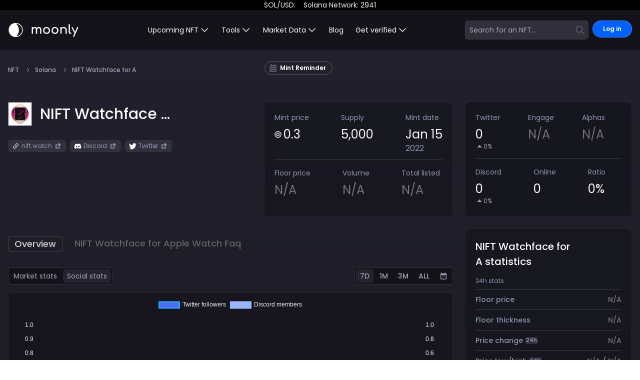

--- FILE ---
content_type: text/html; charset=UTF-8
request_url: https://verify.walletconnect.com/725b698e30c46a2997ab8aa8eff5da64
body_size: 156
content:
<script>window.addEventListener("message",(t=>{const e=t.data,n=t.origin;64===e?.length&&fetch("/attestation",{method:"POST",body:JSON.stringify({attestationId:e,origin:n}),headers:{"content-type":"application/json","x-csrf-token":"eyJhbGciOiJIUzI1NiIsInR5cCI6IkpXVCJ9.eyJleHAiOjE3Njg4MjIxNzl9.kH9LnrUWFEz_m0G3L9zvyfytZHs7WEAXDrXKDOCwDgs"}})})),window.addEventListener("load",(async()=>{setInterval((()=>{window.location.reload()}),33e5)})),window.parent.postMessage("verify_ready","*");</script>

--- FILE ---
content_type: application/javascript; charset=UTF-8
request_url: https://moon.ly/_next/static/chunks/pages/monitor-54346586c88774be.js
body_size: -243
content:
(self.webpackChunk_N_E=self.webpackChunk_N_E||[]).push([[4069],{13550:function(n,_,u){(window.__NEXT_P=window.__NEXT_P||[]).push(["/monitor",function(){return u(2228)}])}},function(n){n.O(0,[4424,8461,7221,4847,8668,5541,5351,350,1503,7880,1909,9774,2888,179],function(){return n(n.s=13550)}),_N_E=n.O()}]);

--- FILE ---
content_type: application/javascript; charset=UTF-8
request_url: https://moon.ly/_next/static/chunks/4775-c70393f39ad4ef2f.js
body_size: 11665
content:
(self.webpackChunk_N_E=self.webpackChunk_N_E||[]).push([[4775],{53424:function(e,n,t){"use strict";t.r(n);var l=t(52322),s=t(49442),a=t(64362),r=t(16496),i=t(86318),c=t(2784),o=t(34543),d=t(90079),u=t(33969);function m(e){let{onSelect:n,defaultValue:t,hideControlBtn:x=!1,filter:h}=e,[p,v]=(0,c.useState)(!1),[f,g]=(0,c.useState)(t);function j(){v(!1)}return(0,c.useEffect)(()=>{m.toggleModal=()=>{v(e=>!e)}},[]),(0,l.jsxs)(l.Fragment,{children:[!x&&(0,l.jsxs)("div",{className:"space-y-1",children:[(0,l.jsx)("label",{className:"text-sm font-medium",children:"Project"}),(0,l.jsxs)("button",{type:"button",onClick:function(){v(!0)},className:"flex items-center justify-between cursor-pointer rounded-md sm:text-sm border-[#34343466] bg-[#3D3C49B2]",children:[(0,l.jsx)("input",{placeholder:"Search your project name",type:"text",className:"bg-transparent focus:ring-0 border-none text-white/80 placeholder-brand-white-400/70 text-sm cursor-pointer w-full",defaultValue:f||t}),(0,l.jsx)(o.jRj,{className:"mr-2 text-brand-white-500/40 text-xl"})]})]}),(0,l.jsx)(s.u,{appear:!0,show:p,as:c.Fragment,children:(0,l.jsx)(a.V,{as:"div",className:"fixed inset-0 z-10 overflow-y-auto",onClose:j,children:(0,l.jsxs)("div",{className:"min-h-screen px-4 text-center",children:[(0,l.jsx)(s.u.Child,{as:c.Fragment,enter:"ease-out duration-300",enterFrom:"opacity-0",enterTo:"opacity-100",leave:"ease-in duration-200",leaveFrom:"opacity-100",leaveTo:"opacity-0",children:(0,l.jsx)(a.V.Overlay,{className:"fixed inset-0 bg-white/10 z-10"})}),(0,l.jsx)("span",{className:"inline-block h-screen align-middle","aria-hidden":"true",children:"​"}),(0,l.jsx)(s.u.Child,{as:c.Fragment,enter:"ease-out duration-300",enterFrom:"opacity-0 scale-95",enterTo:"opacity-100 scale-100",leave:"ease-in duration-200",leaveFrom:"opacity-100 scale-100",leaveTo:"opacity-0 scale-95",children:(0,l.jsx)("div",{className:"inline-block w-full z-20 relative max-w-2xl p-6 my-8 text-left align-middle transition-all transform bg-backgrounds-dark-nft-bg shadow-xl rounded-2xl",children:(0,l.jsx)("div",{className:"my-8",children:(0,l.jsxs)(r.p,{indexName:"nft",searchClient:d.J,refresh:!0,children:[(0,l.jsx)(i.T,{hitsPerPage:25,filters:h}),(0,l.jsx)(u.Z,{inline:!0,handleSelection:function(e){j(),g(e),m.selectedSlug=e;try{n(e)}catch(e){console.log("\uD83D\uDE80 ~ file: search-nft-modal.js ~ line 26 ~ handleSelection ~ error",e)}},selectionMode:!0})]})})})})]})})})]})}m.selectedSlug=null,m.toggleModal=()=>{console.log("Not implemented!")},n.default=m},24478:function(e,n,t){"use strict";t.d(n,{AS:function(){return a},Az:function(){return r},eX:function(){return l},pD:function(){return s}});let l={listed:{title:"Listed",color:"#13D962",name:"List"},delisted:{title:"Delisted",color:"#5162FF",name:"Delist"},sold:{title:"Sold",color:"#FF5151",name:"Sale"},minted:{title:"Minted",color:"#1555A0",name:"Mint"},transfer:{title:"Transfer",color:"#A9AFAC",name:"Transfer"}};l.IntoArray=Object.keys(l).map(e=>l[e]);let s={Delist:!0,List:!0,Mint:!0,Sale:!0,Transfer:!0},a={magiceden:{image:"/images/marketplace/magiceden.svg",title:"Magic Eden",name:"magiceden"},coralcube:{image:"/images/marketplace/coral-cube.svg",title:"Coral Cube",name:"coralcube"},opensea:{image:"/images/marketplace/opensea.svg",title:"Opensea",name:"opensea"},exchangeArt:{image:"/images/marketplace/exchange-art.svg",title:"Exchange Art",name:"exchangeArt"},solanart:{image:"/images/marketplace/solanart.svg",title:"Solana Art",name:"solanart"},solsea:{image:"/images/marketplace/solsea.svg",title:"SolSea",name:"solsea"},yawww:{image:"/images/marketplace/yawww.svg",title:"Yawww",name:"yawww"},hyperspace:{image:"/images/marketplace/hyperspace.svg",title:"HyperSpace",name:"hyperspace"},hadeswap:{image:"/images/marketplace/hadeswap.svg",title:"HadeSwap",name:"hadeswap"},tensor:{image:"/images/marketplace/tensor.svg",title:"Tensor",name:"tensor"}};a.IntoArray=Object.keys(a).map(e=>({...a[e]}));let r={alphaart:!0,coralcube:!0,digitaleyez:!0,exchangeart:!0,magiceden:!0,opensea:!0,solanart:!0,solsea:!0,yawww:!0,exchangeArt:!0,hyperspace:!0,hadeswap:!0,tensor:!0}},84775:function(e,n,t){"use strict";t.r(n),t.d(n,{default:function(){return ei}});var l=t(52322),s=t(2784),a=t(60684),r=t(8957),i=t(7688),c=t(4447),o=t(21746),d=t(39097),u=t.n(d),m=t(33379),x=t(57892),h=t(25796),p=t(37811),v=t(13294),f=t(83210),g=t(24478),j=t(57351),b=t.n(j);let y={List:"bg-[#00C200]",Delist:"bg-[#5162FF]",Sale:"bg-[#FF5151]",Mint:"bg-[#0F3460]"},N=(0,s.memo)(e=>{var n,t,s,a,r,i,c,d,j,N,w;let{event:k={},compactMode:L=!1,style:_={},walletData:C}=e,{connected:F,sendTransaction:S,publicKey:Z,walletIsAllowedToBuy:E}=C,[M,{loading:A}]=(0,m.D)(p.he,{async onCompleted(e){let{buyNft:n}=e;try{let e=h.YW.from(n);await S(e),x.Am.success("NFT Bought Successfully")}catch(n){let e=n instanceof Error?n.message:"Transaction sending failed!";x.Am.error(e)}},onError(e){x.Am.error(e.message.split(":").at())}}),D=async()=>{var e,n;let t=null==k?void 0:null===(n=k.market_url)||void 0===n?void 0:null===(e=n.match(/\/([a-zA-Z0-9]{32,44})\/?/))||void 0===e?void 0:e[1];if(!t){console.log("There was an issue with the mint address for this NFT");return}let l={variables:{input:{mintAddress:t,buyer:Z.toBase58(),marketplace:null==k?void 0:k.marketplace,price:null==k?void 0:k.sale_amount}}};A||await M(l)};return(0,l.jsx)("div",{style:_,className:"pb-[18px]",children:(0,l.jsxs)("article",{className:(0,o.sg)("flex justify-between border border-[#E4E4ED17] rounded-md overflow-hidden py-1.5 px-2",L?"":"sm:h-[100px] sm:flex-row sm:py-0 sm:px-0"),children:[(0,l.jsxs)("div",{className:(0,o.sg)("flex flex-col space-y-2 h-full",L?"":"sm:flex-row sm:items-center sm:space-y-0"),children:[(0,l.jsx)("div",{className:(0,o.sg)(""),children:(0,l.jsx)(f.Z,{width:100,height:100,alt:"".concat(null==k?void 0:k.nft_name," nft avatar"),title:"".concat(null==k?void 0:k.nft_name," - event"),src:null==k?void 0:k.image_link,loading:"lazy"})}),(0,l.jsxs)("section",{className:(0,o.sg)("flex flex-col justify-between",L?"":"sm:h-full sm:py-0.5 sm:px-2"),children:[(0,l.jsx)(v.Z,{title:null==k?void 0:k.nft_name,children:(0,l.jsx)(u(),{href:(null==k?void 0:k.collection_name)?"/nft/".concat(null==k?void 0:k.slug):"",className:(0,o.sg)("font-medium",(null==k?void 0:null===(n=k.nft_name)||void 0===n?void 0:n.length)>18&&"max-w-[140px] us:max-w-[180px] lg:max-w-full"),children:(0,l.jsx)("span",{className:"whitespace-pre-wrap",children:(null==k?void 0:null===(t=k.nft_name)||void 0===t?void 0:t.length)>17?"".concat(null==k?void 0:null===(s=k.nft_name)||void 0===s?void 0:s.slice(0,17),"..."):null==k?void 0:k.nft_name})})}),(0,l.jsxs)("div",{className:"text-sm",children:[(0,l.jsxs)("div",{className:"flex items-center space-x-1",children:[(0,l.jsx)("span",{className:"text-[#FFFFFF7A]",children:"seller:"}),(0,l.jsx)(v.Z,{title:(null==k?void 0:k.username)||(null==k?void 0:k.seller),children:(0,l.jsx)(u(),{href:(null==k?void 0:k.username)?"/u/".concat(null==k?void 0:k.username):"https://solana.fm/address/".concat(null==k?void 0:k.seller),rel:"nofollow",target:"_blank",className:"font-medium whitespace-nowrap",children:(0,o.$G)(null==k?void 0:k.username,{keep:14,suffix:"..."})||(0,o.E9)((null==k?void 0:k.seller)||"")||"N/A"})})]}),(0,l.jsxs)("div",{className:"flex items-center space-x-1",children:[(0,l.jsx)("span",{className:"text-[#FFFFFF7A]",children:"buyer:"}),(0,l.jsx)(v.Z,{title:(null==k?void 0:k.buyerUsername)||(null==k?void 0:k.buyer),children:(0,l.jsx)(u(),{href:(null==k?void 0:k.buyerUsername)?"/u/".concat(null==k?void 0:k.buyerUsername):"https://solana.fm/address/".concat(null==k?void 0:k.buyer),rel:"nofollow",target:"_blank",className:"font-medium whitespace-nowrap",children:(0,o.$G)(null==k?void 0:k.buyerUsername,{keep:14,suffix:"..."})||(0,o.E9)((null==k?void 0:k.buyer)||"")||"N/A"})})]}),(0,l.jsx)("div",{className:"flex items-center space-x-1",children:(0,l.jsx)(v.Z,{title:null==k?void 0:k.collection_name,children:(0,l.jsx)(u(),{href:"/nft/"+(null==k?void 0:k.slug),target:"_blank",className:"font-medium whitespace-nowrap",children:(null==k?void 0:null===(a=k.collection_name)||void 0===a?void 0:a.length)>17?"".concat(null==k?void 0:null===(r=k.collection_name)||void 0===r?void 0:r.slice(0,17),"..."):(null==k?void 0:k.collection_name)||(0,l.jsx)("span",{className:"text-xs",children:"N/A"})})})})]})]})]}),(0,l.jsxs)("section",{className:(0,o.sg)("flex flex-col items-end space-y-2",L?"":"sm:max-w-[40%] sm:justify-between sm:h-full py-1 px-2"),children:[(0,l.jsxs)(u(),{href:null==k?void 0:k.market_url,rel:"nofollow",target:"_blank",className:"text-[#FFFFFF5C] text-sm flex items-center space-x-1",children:[(0,l.jsx)(u(),{href:"https://solana.fm/tx/".concat(null==k?void 0:k.id),rel:"nofollow",target:"_blank",children:function(e,n){let t={year:{value:31536e6,label:"y"},month:{value:2628e6,label:"m"},day:{value:864e5,label:"d"},hour:{value:36e5,label:"h"},minute:{value:6e4,label:"min"},second:{value:6e4,label:"s"}},l=Math.abs(e-new Date);for(let e in t){let{value:n,label:s}=t[e];if(l>n||"second"==e)return"".concat(Math.round(l/n)).concat(s)}}(new Date((null==k?void 0:k.date)||null))}),(0,l.jsx)("div",{className:"border !border-[#FFFFFF63] w-[17px] h-[17px] grid place-items-center  rounded-full",children:(0,l.jsx)(f.Z,{src:(null===(i=g.AS[null==k?void 0:k.marketplace])||void 0===i?void 0:i.image)||"https://pbs.twimg.com/profile_images/1554554723423993857/owxazkRR_400x400.jpg",alt:(null===(c=g.AS[null==k?void 0:k.marketplace])||void 0===c?void 0:c.name)||"N/A",title:(null===(d=g.AS[null==k?void 0:k.marketplace])||void 0===d?void 0:d.name)||"N/A",width:16,height:16,className:"rounded-full"})})]}),F&&E&&(null==k?void 0:null===(j=k.transaction_type)||void 0===j?void 0:j.toLowerCase())==="list"&&((null==k?void 0:null===(N=k.marketplace)||void 0===N?void 0:N.toLowerCase())==="magiceden"||(null==k?void 0:null===(w=k.marketplace)||void 0===w?void 0:w.toLowerCase())==="hyperspace")&&(0,l.jsx)("div",{children:(0,l.jsx)("button",{disabled:A,className:"capitalize text-xs font-semibold px-2 py-1 rounded-sm ".concat(b().buy_button),onClick:D,children:A?"Buying":"Buy"})}),(0,l.jsx)("div",{className:"text-sm",children:(0,l.jsxs)("div",{className:(0,o.sg)("flex items-center space-x-2",L?"":"sm:justify-end"),children:[(0,l.jsx)("div",{className:"capitalize text-xs font-semibold px-1 rounded-sm ".concat(y[null==k?void 0:k.transaction_type]),children:null==k?void 0:k.transaction_type}),(0,l.jsx)("span",{className:"text-[#FFFFFF94]",children:"for"}),(0,l.jsx)(v.Z,{title:"".concat((null==k?void 0:k.sale_amount)||0," Sol"),children:(0,l.jsxs)("span",{className:"font-semibold",children:[(null==k?void 0:k.sale_amount)?(null==k?void 0:k.sale_amount.toFixed(2))*1||(null==k?void 0:k.sale_amount)*1:"N/A"," ","SOL"]})})]})})]})]})})},r.wy);N.displayName="LiveEventNft";var w=t(24432),k=t(26736),L=t(89658);function _(e){let{slug:n,handleSubscription:t,handleInitialEventLoad:l}=e,a=(0,s.useCallback)(t,[]),r=(0,s.useCallback)(l,[]),{loading:i}=(0,w.a)(L.FB,{variables:{take:n?50:100,slug:n},onCompleted(e){r(null==e?void 0:e.getLiveEvents)}});return(0,k.m)(L.$1,{variables:{slug:n||"All"},onSubscriptionData(e){let{subscriptionData:n}=e;if(!n.loading)try{var t;a([null==n?void 0:null===(t=n.data)||void 0===t?void 0:t.subscribeToLiveEvent])}catch(e){console.error("\uD83D\uDE80 ~ file: live-feed.js ~ line 20 ~ onSubscriptionData ~ error",e)}},skip:i}),null}var C=t(15729),F=t(30924),S=t(34543),Z=t(16496),E=t(86318),M=t(90079);t(53424);var A=t(33969);t(56168);var D=t(85593),T=t(13194),$=function(e,n){let t=(0,s.useRef)(null);return function(){for(var l=arguments.length,s=Array(l),a=0;a<l;a++)s[a]=arguments[a];t.current&&clearTimeout(t.current),t.current=setTimeout(()=>{e(...s),t.current=null},n)}};let R=(0,s.forwardRef)(function(e,n){let{maximum:t=3e3,minimum:a=0,defaultRange:r={min:a,max:t/2},onChange:i,onSettle:c,range:o}=e,d=(0,s.useRef)(null),[u,m]=(0,s.useState)(0),x=u/t,[h,p]=(0,s.useState)((null==o?void 0:o.min)&&(null==o?void 0:o.max)?o:r),{min:v,max:f}=h,g=(0,s.useRef)({min:v,max:f,width:null}),j=v*x,b=f*x,y=(0,s.useRef)({min:v,max:f}),N=$(F,1e3),w=e=>{let n=d.current,{width:l,min:s,max:a}=g.current;if(n){let r=n.id,i="mousemove"===e.type?e.clientX:e.changedTouches[0].clientX,c=g.current.x?Math.round((i-g.current.x)*t/l):0,o=g.current[r]?g.current[r]+c:c;"min"===n.id&&l&&o>=0&&o<a&&(p(e=>({...e,min:o})),g.current.min=o),"max"===n.id&&l&&t>=o&&o>s&&(p(e=>({...e,max:o})),g.current.max=o),g.current.x=i}},k=e=>{"touchstart"===e.type&&(d.current=e.changedTouches[0].target),"mousedown"===e.type&&(d.current=e.target)},L=()=>{d.current&&F(),d.current=null,g.current.x=null},_=(e,n)=>{let l=Number(e.target.value);isNaN(l)||l<a||l>t||("min"===n&&l<f&&(p(e=>({...e,min:l})),g.current.min=l,N()),"max"===n&&l>v&&(p(e=>({...e,max:l})),g.current.max=l,N()))};function C(e){p(e),g.current=e,c&&c({min:e.min,max:e.max})}function F(){c&&c({min:y.current.min,max:y.current.max})}return(0,s.useEffect)(()=>{i&&i(h),y.current=h},[h]),(0,s.useEffect)(()=>{p((null==o?void 0:o.min)&&(null==o?void 0:o.max)?o:r)},[o]),(0,s.useEffect)(()=>{u&&p(h)},[u]),(0,s.useEffect)(()=>(n.hasOwnProperty("current")&&(n.current=C),window.addEventListener("touchmove",w),window.addEventListener("mousemove",w),window.addEventListener("mouseup",L),window.addEventListener("touchend",L),()=>{window.removeEventListener("mouseup",L),window.removeEventListener("touchmove",w),window.removeEventListener("touchend",L),window.addEventListener("mousemove",w)}),[]),(0,l.jsxs)("div",{className:"",children:[(0,l.jsxs)("div",{className:"h-2 bg-gray-800 relative select-none mx-2",ref:e=>{if(e){let n=e.clientWidth;g.current.width=n,m(n)}},children:[(0,l.jsx)("div",{className:"h-full bg-brand-blue absolute select-none",style:{left:"".concat(j,"px"),right:"calc( 100% - ".concat(b,"px )")}}),(0,l.jsx)("div",{id:"min",className:"w-6 h-6 bg-blue-900/60 absolute rounded-full top-1/2 -translate-y-1/2 -translate-x-2 grid place-content-center",onMouseDown:k,onTouchStart:k,style:{left:"".concat(j,"px"),zIndex:Math.floor(j)},children:(0,l.jsx)("div",{className:"w-3 h-3 bg-white rounded-full pointer-events-none"})}),(0,l.jsx)("div",{id:"max",className:"w-6 h-6 bg-blue-900/60 absolute rounded-full top-1/2 -translate-y-1/2 grid place-content-center -translate-x-2",onMouseDown:k,onTouchStart:k,style:{left:"".concat(b,"px"),zIndex:Math.floor((u||b)-b)},children:(0,l.jsx)("div",{className:"w-3 h-3 bg-white rounded-full pointer-events-none "})})]}),(0,l.jsxs)("div",{className:"flex mt-6 justify-between items-center w-max space-x-3",children:[(0,l.jsx)("input",{value:v,type:"number",onChange:e=>_(e,"min"),className:"spin-none w-12 h-8 rounded-md bg-black/40 border-white/10 border focus:ring-0 outline-none text-center text-sm"}),(0,l.jsx)("span",{className:"text-sm",children:"to"}),(0,l.jsx)("input",{value:f,type:"number",onChange:e=>_(e,"max"),className:"spin-none w-16 h-8 rounded-md bg-black/40 border-white/10 border focus:ring-0 outline-none text-center text-sm"}),(0,l.jsx)("span",{className:"font-semibold",children:"SOL"})]})]})});var z=t(4214),I=t(50237),W=t.n(I),P=function(e){let{step:n=5,min:t=30,value:s=t,max:a=70,sufix:r="",onChange:i,lastLabel:c}=e,d=Math.floor((a-t)/n)+1;return(0,l.jsxs)("div",{className:(0,o.sg)(W().slider,"h-min pb-8"),children:[(0,l.jsx)("input",{type:"range",step:n,max:a,min:t,value:s,onChange:e=>i(e.target.value),className:""}),(0,l.jsx)("div",{className:"flex justify-between select-none",children:[...Array(d).keys()].map((e,a)=>(0,l.jsxs)("div",{className:(0,o.sg)("flex flex-col items-end ",0===a&&"!items-start"),children:[(0,l.jsx)("span",{className:(0,o.sg)("w-3 h-3 rounded-full block bg-[#2c2b32] border-[#575564] border -mt-[13px]",s==t+n*e&&"opacity-0 pointer-events-none"),onClick:()=>i(t+n*e)}),(0,l.jsx)(z.Z,{open:e!==d-1||!c,fallback:(0,l.jsx)("span",{className:"text-xs opacity-70 pt-3 absolute",children:c}),children:(0,l.jsxs)("span",{className:"text-xs opacity-70 pt-3 absolute",children:[t+n*e,r]})})]},e))})]})};t(86855);var q=function(e){let{eventThrottle:n,setEventThrottle:t=()=>{},filterEventType:a={},setFilterEventType:r=()=>{},filterMarket:i={},setFilterMarket:c=()=>{},filterPrice:d,setFilterPrice:u=()=>{},handleClearAll:m=()=>{},filterCollection:x,setFilterCollection:h=()=>{},className:p}=e,v=(0,s.useRef)(null),j=(0,s.useMemo)(()=>x.reverse(),[x]);return(0,l.jsxs)("div",{className:(0,o.sg)(p,"h-full overflow-auto custom-scrollbar p-3 rounded-md  border border-[#252330ED] bg-[#13131A8A] text-white/70 pb-10"),children:[(0,l.jsxs)("div",{className:"flex justify-between items-center font-semibold mt-1",children:[(0,l.jsx)("h4",{className:"text-md",children:"Filter"}),(0,l.jsxs)("button",{onClick:function(){(null==v?void 0:v.current)&&v.current({min:0,max:5e3}),m()},className:"flex items-center space-x-1 active:opacity-50 hover:bg-[#202029] rounded-md py-1 px-2 transition-all group",children:[(0,l.jsx)("span",{className:"font-medium text-xs",children:"Reset"}),(0,l.jsx)(S.kV7,{className:"group-active:animate-spin",size:12})]})]}),(0,l.jsx)("hr",{className:"opacity-5 my-3"}),(0,l.jsxs)("div",{className:"-m-3 mt-2 space-y-7",children:[(0,l.jsxs)("div",{className:"px-4",children:[(0,l.jsx)("h2",{className:"text-white/80 font-bold",children:"Event Speed"}),(0,l.jsx)("div",{className:"space-y-2 mt-3",children:(0,l.jsx)(P,{value:n,onChange:t,step:1,min:1,max:3,sufix:"/s",lastLabel:"real time"})})]}),(0,l.jsxs)("div",{className:"px-4",children:[(0,l.jsx)("h2",{className:"text-white/80 font-bold",children:"Types"}),(0,l.jsx)("div",{className:"space-y-2 mt-3",children:g.eX.IntoArray.map(e=>(0,l.jsxs)("div",{className:"flex items-center space-x-2",children:[(0,l.jsx)("div",{className:"w-3 h-3 rounded-full",style:{background:e.color}}),(0,l.jsx)("div",{className:"flex-1",children:(0,l.jsx)(T.Z,{onChange:n=>(function(e){let{checked:n,label:t}=e;r(e=>(0,C.ZP)(e,e=>{n?e[t]=!0:delete e[t]}))})({checked:n.target.checked,label:e.name}),checked:!!a[e.name],label:e.title,wrapperClass:"flex-row-reverse space-x-2 justify-between -ml-2",className:"bg-gray-800 rounded-sm border-opacity-5"},e.color)})]},e.name))})]}),(0,l.jsxs)("div",{className:"px-4",children:[(0,l.jsx)("h2",{className:"text-white/80 font-bold",children:"Marketplaces"}),(0,l.jsx)("div",{className:"space-y-2 mt-3",children:g.AS.IntoArray.map(e=>(0,l.jsxs)("div",{className:"flex space-x-2 items-center",children:[(0,l.jsx)("div",{className:"border items-center  !border-[#FFFFFF63] w-[17px] h-[17px] grid place-items-center rounded-full",children:(0,l.jsx)(f.Z,{src:e.image,alt:e.name,title:e.name,width:16,height:16,className:"rounded-full"})}),(0,l.jsx)("div",{className:"flex-1",children:(0,l.jsx)(T.Z,{label:e.title,checked:!!i[e.name],onChange:n=>(function(e){let{checked:n,label:t}=e;c(e=>(0,C.ZP)(e,e=>{n?e[t]=!0:delete e[t]}))})({checked:n.target.checked,label:e.name}),wrapperClass:"flex-row-reverse space-x-2 justify-between -ml-2",className:"bg-gray-800 rounded-sm border-opacity-5"},e.name)})]},e.name))})]}),(0,l.jsxs)("div",{className:"px-4",children:[(0,l.jsx)("h2",{className:"text-white/80 font-bold",children:"Price Range"}),(0,l.jsx)("div",{className:"space-y-2 mt-5",children:(0,l.jsx)(R,{ref:v,onSettle:u,defaultRange:d,maximum:5e3})})]}),(0,l.jsxs)("div",{className:"px-4",children:[(0,l.jsx)("h2",{className:"text-white/80 font-bold",children:"Collections"}),(0,l.jsx)("div",{className:"mt-3 flex space-x-2 ",children:(0,l.jsxs)(Z.p,{indexName:"nft",searchClient:M.J,refresh:!0,children:[(0,l.jsx)(E.T,{hitsPerPage:25}),(0,l.jsx)(A.Z,{inline:!0,handleSelection:function(e){h(n=>n.includes(e)?n:[...n,e])},selectionMode:!0,className:"!min-w-full",resultClassName:"!min-w-full"})]})}),(0,l.jsx)("div",{className:"mt-3 max-h-96 overflow-auto",children:j.map((e,n)=>(0,l.jsxs)("div",{className:(0,o.sg)("flex border-white/10 border p-2 items-center justify-between cursor-pointer active:opacity-50 rounded-sm ",0!==n&&"border-t-0"),onClick:()=>{h(n=>n.filter(n=>n!==e))},children:[(0,l.jsx)("p",{children:e}),(0,l.jsx)(F.Fk5,{})]},e))})]})]})]})};let V=(0,s.forwardRef)(function(e,n){let{maxSpeed:t=2e3,...a}=e,[r]=(0,s.useState)(void 0!==a.speed),[i,c]=(0,s.useState)(500),o=r?a.speed:i,d=e=>{c(e)};return(0,s.useEffect)(()=>{n&&(n.current=d)},[]),(0,l.jsx)("path",{d:"M 27.96 88.229 L 99.846 85.835 L 99.845 91.838 L 27.96 88.229 Z",fill:"#645F7B",className:"transition-transform duration-1000",style:{transform:"rotate(".concat(o*(180/t),"deg)"),transformOrigin:"96px 88px"}})});function B(e){let{children:n,className:t}=e;return(0,l.jsx)("div",{className:(0,o.sg)(t),children:n})}V.displayName="Indicator",B.Map=function(e){let{children:n,className:t}=e;return(0,l.jsxs)("svg",{viewBox:"0 0 193 93",fill:"none",className:(0,o.sg)(t),children:[(0,l.jsx)("path",{d:"M0.796143 91.5419H34.4543C35.1397 83.4925 37.3886 75.5309 41.2332 68.1442C51.6997 48.4331 72.4377 35.0095 96.3108 35.0095C113.336 35.0095 128.767 41.8366 140.015 52.9025C150.097 62.904 156.818 76.3703 158.177 91.5419H191.826C190.374 67.2143 179.834 45.3348 163.553 29.2527C144.777 10.6103 118.402 -0.201846 89.9228 1.64274L89.9364 1.85161C63.9931 3.55794 40.8737 15.6039 24.6601 33.9075L24.5719 33.8302C19.4029 39.7312 15.0894 46.0883 11.6212 52.75C5.44677 64.4556 1.62812 77.5965 0.796143 91.5419Z",fill:"url(#paint0_linear_2055_4833)",fillRule:"evenodd",clipRule:"evenodd"}),(0,l.jsx)("path",{d:"M0.796143 91.5419L0.29703 91.5121L0.265423 92.0419H0.796143V91.5419ZM34.4543 91.5419V92.0419H34.9136L34.9525 91.5843L34.4543 91.5419ZM41.2332 68.1442L40.7915 67.9097L40.7896 67.9133L41.2332 68.1442ZM140.015 52.9025L140.367 52.5475L140.365 52.546L140.015 52.9025ZM158.177 91.5419L157.679 91.5865L157.72 92.0419H158.177V91.5419ZM191.826 91.5419V92.0419H192.356L192.325 91.5121L191.826 91.5419ZM163.553 29.2527L163.201 29.6075L163.202 29.6084L163.553 29.2527ZM89.9228 1.64274L89.8905 1.14378L89.3916 1.1761L89.4239 1.67505L89.9228 1.64274ZM89.9364 1.85161L89.9692 2.35053L90.4676 2.31775L90.4353 1.8193L89.9364 1.85161ZM24.6601 33.9075L24.3307 34.2836L24.7047 34.6112L25.0344 34.239L24.6601 33.9075ZM24.5719 33.8302L24.9013 33.4541L24.5252 33.1246L24.1958 33.5007L24.5719 33.8302ZM11.6212 52.75L12.0634 52.9833L12.0647 52.9809L11.6212 52.75ZM0.796143 92.0419H34.4543V91.0419H0.796143V92.0419ZM34.9525 91.5843C35.6324 83.5993 37.8632 75.7019 41.6767 68.375L40.7896 67.9133C36.9139 75.3599 34.647 83.3857 33.9561 91.4995L34.9525 91.5843ZM41.6748 68.3786C52.058 48.8245 72.6299 35.5095 96.3108 35.5095V34.5095C72.2454 34.5095 51.3414 48.0418 40.7916 67.9097L41.6748 68.3786ZM96.3108 35.5095C113.2 35.5095 128.506 42.2813 139.664 53.2589L140.365 52.546C129.028 41.3919 113.473 34.5095 96.3108 34.5095V35.5095ZM139.663 53.2574C149.664 63.1791 156.331 76.5366 157.679 91.5865L158.675 91.4973C157.305 76.2039 150.529 62.629 140.367 52.5475L139.663 53.2574ZM158.177 92.0419H191.826V91.0419H158.177V92.0419ZM163.202 29.6084C179.398 45.6071 189.883 67.3718 191.326 91.5717L192.325 91.5121C190.866 67.0568 180.269 45.0625 163.904 28.897L163.202 29.6084ZM89.9552 2.14169C118.286 0.306751 144.523 11.0617 163.201 29.6075L163.905 28.8979C145.032 10.1588 118.519 -0.710444 89.8905 1.14378L89.9552 2.14169ZM90.4353 1.8193L90.4218 1.61043L89.4239 1.67505L89.4374 1.88392L90.4353 1.8193ZM25.0344 34.239C41.1641 16.0302 64.1623 4.04789 89.9692 2.35053L89.9035 1.35269C63.8239 3.06799 40.5834 15.1775 24.2858 33.5759L25.0344 34.239ZM24.2424 34.2063L24.3307 34.2836L24.9896 33.5313L24.9013 33.4541L24.2424 34.2063ZM12.0647 52.9809C15.5146 46.3543 19.8056 40.0303 24.948 34.1596L24.1958 33.5007C19.0003 39.432 14.6642 45.8222 11.1777 52.5191L12.0647 52.9809ZM1.29526 91.5717C2.1229 77.699 5.9215 64.6273 12.0634 52.9833L11.1789 52.5168C4.97204 64.2839 1.13335 77.4941 0.29703 91.5121L1.29526 91.5717Z",fill:"#2F2D3C",fillOpacity:"0.63"}),n,(0,l.jsxs)("defs",{children:[(0,l.jsxs)("linearGradient",{id:"paint0_linear_2055_4833",x1:"96.3109",y1:"1.43921",x2:"96.3109",y2:"91.5419",gradientUnits:"userSpaceOnUse",children:[(0,l.jsx)("stop",{stopColor:"#454358",stopOpacity:"0.77"}),(0,l.jsx)("stop",{offset:"1",stopColor:"#17161E",stopOpacity:"0.1"})]}),(0,l.jsx)("path",{id:"path-2",d:"M 20.861974307831996 75.95898337723443 L 50.62764046048069 50.25227169994692",style:{fill:"none"}}),(0,l.jsx)("path",{id:"path-3",d:"M 20.861974307831996 75.95898337723443 L 50.62764046048069 50.25227169994692",style:{fill:"none"}})]}),(0,l.jsx)("text",{transform:"matrix(0.75471, 0.656058, -0.656058, 0.75471, 40.15546, 13.500887)",className:"fill-white/70 text-[10px]",children:(0,l.jsx)("textPath",{xlinkHref:"#path-2",children:"slow"})}),(0,l.jsx)("text",{className:"fill-white/70 text-[10px]",transform:"matrix(0.75471, 0.656058, -0.656058, 0.75471, 196.62027, 15.339684)",children:(0,l.jsx)("textPath",{xlinkHref:"#path-3",children:"fast"})})]})},B.Indicator=V;var O=e=>{let[n,t]=(0,s.useState)(0),l=(0,s.useRef)([]);return(0,s.useEffect)(()=>{let n=setInterval(()=>{var n;let s=e.current;if(!s)return l.current=[];let a=l.current[59]||0,r=s-a;l.current.unshift(s),(null===(n=l.current)||void 0===n?void 0:n.length)>60&&l.current.pop(),t(r<0?0:r)},1e3);return()=>clearInterval(n)},[]),n},H=t(88767);let G=new Map,U=e=>{let n=(0,H.Z)();return G.set(n,e),()=>G.delete(n)},X=async e=>{let{event:n,currentEvents:t,totalEventCount:l,prevEventCount:s}=e;G.forEach(e=>{try{e({event:n,currentEvents:t,totalEventCount:l,prevEventCount:s})}catch(e){}})};var Y=function(e){let{totalItems:n=[],rawEvents:t,totalEventCount:a}=e,[r,i]=(0,s.useState)(0),c=O(a);return(0,s.useEffect)(()=>{var e;i(null===(e=t.current)||void 0===e?void 0:e.length)},[n]),(0,s.useEffect)(()=>U(e=>{let{currentEvents:n}=e;i(null==n?void 0:n.length)}),[]),(0,l.jsxs)("div",{className:"grid grid-cols-8  text-right gap-4",children:[(0,l.jsxs)("p",{className:"text-lg leading-normal col-span-4 xl:col-span-2 row-start-2 xl:row-start-1",children:[(0,l.jsx)("span",{className:"font-extralight opacity-80",children:"rendered"})," ",(0,l.jsx)("br",{}),(0,l.jsx)("span",{className:"font-semibold",children:n.length})]}),(0,l.jsxs)("div",{className:"text-center relative col-span-8 xl:col-span-4 ",children:[(0,l.jsx)(B,{className:"flex justify-center",children:(0,l.jsx)(B.Map,{className:"max-w-xs",children:(0,l.jsx)(B.Indicator,{maxSpeed:c<680?720:1.05*c,speed:c||0})})}),(0,l.jsxs)("p",{className:"text-sm font-medium opacity-70",children:[c||0," / minute"]})]}),(0,l.jsxs)("p",{className:"leading-normal text-lg text-left col-span-4 xl:col-span-2 ",children:[(0,l.jsx)("span",{className:"font-extralight opacity-80",children:"pending"})," ",(0,l.jsx)("br",{}),(0,l.jsx)("span",{className:"font-semibold",children:r||0})]})]})},J=t(77497);function K(e){let{color:n,title:t,value:s}=e;return(0,l.jsxs)("div",{className:"flex items-center space-x-2",children:[(0,l.jsx)("div",{style:{background:n},className:"w-3 h-3 rounded-full"}),(0,l.jsxs)(J.o,{className:"text-xs opacity-70",children:[t,":\xa0",s]})]})}function Q(e){var n,t,s,a,r,i;let{nft:c}=e;return(0,l.jsxs)("div",{className:"flex space-x-3",children:[(0,l.jsx)(f.Z,{width:40,height:40,alt:null==c?void 0:c.name,title:null==c?void 0:c.name,src:null==c?void 0:c.image_link,className:"max-h-[40px]"}),(0,l.jsxs)("div",{className:"",children:[(0,l.jsx)(v.Z,{title:(null==c?void 0:c.name)||"N/A",children:(0,l.jsx)(u(),{href:(null==c?void 0:null===(n=c.slug)||void 0===n?void 0:n.includes("live-slug"))?"https://magiceden.io/marketplace/".concat(null==c?void 0:c.name):"/nft/"+(null==c?void 0:c.slug),rel:"nofollow",target:"_blank",className:"flex items-center font-medium text-sm",children:(0,l.jsx)("span",{className:"whitespace-pre-wrap",children:(null==c?void 0:null===(t=c.name)||void 0===t?void 0:t.length)>32?"".concat(null==c?void 0:null===(s=c.name)||void 0===s?void 0:s.slice(0,32),"..."):(null==c?void 0:c.name)||"N/A"})})}),(0,l.jsxs)("div",{className:"flex items-center flex-wrap gap-x-3",children:[(0,l.jsx)(K,{...g.eX.listed,value:(null==c?void 0:null===(a=c.events)||void 0===a?void 0:a.listed)||0}),(0,l.jsx)(K,{...g.eX.sold,value:(null==c?void 0:null===(r=c.events)||void 0===r?void 0:r.sold)||0}),(0,l.jsx)(K,{...g.eX.delisted,value:(null==c?void 0:null===(i=c.events)||void 0===i?void 0:i.delisted)||0})]})]})]})}var ee=function(e){let{title:n,className:t,duration:s="1h"}=e,{data:a}=(0,w.a)(L.qZ,{variables:{duration:s},pollInterval:2e3}),r=(null==a?void 0:a.getMostActiveCollection)||[];return(0,l.jsxs)("div",{className:(0,o.sg)("mt-6",t),children:[(0,l.jsx)("h2",{className:"text-lg font-medium",children:n}),(0,l.jsxs)("div",{className:"grid gap-2 mt-3 space-y-2",children:[!(null==r?void 0:r.length)&&(0,l.jsx)("h4",{children:"Analyzing..."}),r.map(e=>(0,l.jsx)(Q,{nft:e},e.id))]})]})},en=function(e){return(0,l.jsx)("div",{className:"flex-1 space-y-3 h-full overflow-auto custom-scrollbar",children:(0,l.jsxs)("div",{className:"border p-5 border-[#252330ED] bg-[#13131A8A] h-full",children:[(0,l.jsx)("h3",{className:"text-md flex items-center space-x-2 font-semibold",children:(0,l.jsx)("span",{children:"Overview"})}),(0,l.jsxs)("div",{className:"grid grid-cols-4 gap-x-10",children:[(0,l.jsx)("div",{className:"mt-5 space-y-1 col-span-4 xl:col-span-4",children:(0,l.jsx)(Y,{...e})}),(0,l.jsx)(ee,{className:"hidden md:block col-span-2 xl:col-span-4",title:"1h most active",duration:"1h"}),(0,l.jsx)(ee,{className:"hidden md:block col-span-2  xl:col-span-4",title:"24h most active",duration:"24h"})]})]})})},et=function(e){let n=arguments.length>1&&void 0!==arguments[1]?arguments[1]:{},t=arguments.length>2&&void 0!==arguments[2]?arguments[2]:{},l=arguments.length>3?arguments[3]:void 0,a=arguments.length>4&&void 0!==arguments[4]?arguments[4]:[],r=(0,s.useMemo)(()=>e.filter(e=>{let s=Object.keys(n),r=Object.keys(t),i=!1,c=!1,o=!1,d=!1;return(r.includes(null==e?void 0:e.marketplace)||!r[0])&&(i=!0),(s.includes(null==e?void 0:e.transaction_type)||!s[0])&&(c=!0),(a.includes(null==e?void 0:e.slug)||!a[0])&&(d=!0),(!l||(null==e?void 0:e.sale_amount)>=l.min&&(null==e?void 0:e.sale_amount)<=l.max)&&(o=!0),i&&c&&o&&d}),[n,t,e]);return r},el=(e,n,t,l)=>{let a=(0,s.useRef)({throttle:e,pause:t});a.current.throttle=+e,a.current.pause=t,(0,s.useEffect)(()=>{let e=setInterval(()=>{var e;(null===(e=n.current)||void 0===e?void 0:e.length)&&3===a.current.throttle&&!a.current.pause&&l(e=>(0,C.ZP)(e,e=>{e.unshift(n.current.pop())}))},50);return()=>clearInterval(e)},[]),(0,s.useEffect)(()=>{let e=setInterval(()=>{var e,t,s;if(!(null===(e=n.current)||void 0===e?void 0:e.length)||a.current.pause||3===a.current.throttle)return;let r=[n.current.pop()];2===a.current.throttle&&(null===(t=n.current)||void 0===t?void 0:t.length)&&r.unshift(null===(s=n.current)||void 0===s?void 0:s.pop()),r.length&&l(e=>(0,C.ZP)(e,e=>{e.unshift(...r)}))},1e3);return()=>clearInterval(e)},[])},es=t(12237),ea=t(2219),er=t(951);t(48862);var ei=e=>{var n;let{slug:t,className:d,compactMode:m=!1,fullPage:x=!0,minHeightClass:h,amountofEvents:p}=e,[v,f]=(0,s.useState)([]),j=s.useRef([]),[b,y]=(0,s.useState)(!1),{viewportWidth:w}=(0,es.S)(),[k,L]=(0,s.useState)(!1),[C,F]=(0,s.useState)(1),[Z,E]=(0,s.useState)(g.pD),[M,A]=(0,s.useState)(g.Az),[T,$]=(0,s.useState)({min:0,max:5e3}),[R,I]=(0,s.useState)([]),W=(0,s.useRef)((null===(n=j.current)||void 0===n?void 0:n.length)||0),P=(0,c.Z)();el(C,j,b,f);let V=et(v,Z,M,T,R);function B(){f([]),W.current=0,j.current=[],E(g.pD),A(g.Az),I([]),F(1),X({currentEvents:j.current})}let O={eventThrottle:C,setEventThrottle:F,filterEventType:Z,setFilterEventType:E,filterMarket:M,setFilterMarket:A,setFilterPrice:$,handleClearAll:B,filterPrice:T,filterCollection:R,setFilterCollection:I};return(0,l.jsxs)("div",{className:(0,o.sg)(x&&"grid grid-cols-9 gap-8"),children:[(0,l.jsx)(_,{handleInitialEventLoad:function(e){B(),setTimeout(()=>{f(e)},200)},handleSubscription:function(){let e=arguments.length>0&&void 0!==arguments[0]?arguments[0]:[],n=(0,o._4)()?5e3:15e3;j.current.length>n&&j.current.shift(),j.current.push(...e),W.current+=e.length,X({currentEvents:j.current})},slug:t}),x&&(0,l.jsx)("div",{className:"col-span-3 xl:col-span-2 hidden lg:block",children:(0,l.jsx)(q,{...O})}),(0,l.jsx)(ea.ZP,{open:k,onClose:()=>L(!1),className:"!bg-transparent !rounded",children:(0,l.jsxs)("div",{className:"bg-[#13131A] border border-[#252330ED] pb-5 flex flex-col rounded",children:[(0,l.jsx)(q,{...O,className:"!border-none"}),(0,l.jsx)(D.Z,{className:"!rounded flex-1 mx-3",onClick:()=>L(!1),children:"Close"})]})}),(0,l.jsxs)("section",{className:(0,o.sg)("rounded-md w-full h-full border border-[#252330ED] bg-[#13131A8A] col-span-9 lg:col-span-6 xl:col-span-4 pb-6",d),children:[(0,l.jsxs)("header",{className:(0,o.sg)("flex justify-between items-center p-1 xs:pt-4 px-4 h-[58px] mb-5",m&&"xs:pt-2 xs:px-2"),children:[(0,l.jsxs)("h2",{className:"flex items-center space-x-2",children:[(0,l.jsx)("span",{className:"text-lg font-medium",children:"Live events"})," ",(0,l.jsx)(a.Z,{className:(0,o.sg)("w-4 h-4",b?"text-gray-700":"text-[#EE7200] animate-pulse")}),b&&(0,l.jsx)("span",{className:"text-[10px]",children:"paused"})]}),(0,l.jsx)(z.Z,{open:!x,children:(0,l.jsxs)(u(),{href:"/live",className:"flex items-center text-xs font-medium text-brand-blue-dark hover:underline space-x-1",children:[(0,l.jsx)("span",{children:"Live feed page"})," ",(0,l.jsx)(er.mGl,{})]})}),(0,l.jsx)(z.Z,{open:!!(x&&w<1025),children:(0,l.jsxs)(D.Z,{type:"ghost",className:"flex items-center space-x-1 font-medium text h-8 !rounded !text-white/70",onClick:()=>L(!0),children:[(0,l.jsx)(S.Ihx,{}),(0,l.jsx)("h4",{className:"",children:"Filter"})]})})]}),(0,l.jsxs)("div",{className:(0,o.sg)("p-0.5 xs:px-4 h-[calc(100%-58px)]",h||"min-h-[600px]",m&&"xs:px-2"),onMouseEnter:()=>y(!0),onMouseLeave:()=>y(!1),children:[!!(null==V?void 0:V.length)&&(0,l.jsx)(i.Z,{children:e=>{let{height:n,width:t}=e;return(0,l.jsx)(r.t7,{className:"custom-scrollbar space-y-5",height:n,itemCount:V.length,itemSize:window.innerWidth>=640?118:204,width:t,children:e=>{let{index:n,style:t}=e;return(0,l.jsx)(N,{walletData:P,style:t,compactMode:m,event:V[n]})}})}}),!V.length&&(0,l.jsx)("div",{className:"text-center h-full flex items-center justify-center",children:(0,l.jsx)("h3",{className:"font-semibold opacity-80",children:"No activity yet"})})]})]}),x&&(0,l.jsx)("div",{className:"col-span-9 xl:col-span-3 row-start-1 xl:row-start-auto",children:(0,l.jsx)(en,{rawEvents:j,totalEventCount:W,totalItems:v,renderableEvents:V})})]})}},56168:function(e,n,t){"use strict";var l=t(52322),s=t(5632),a=t(2784),r=t(86318),i=t(62423),c=t(37358),o=t(21746),d=t(65642),u=t(26142),m=t(70225),x=t.n(m);n.Z=e=>{let{admin:n}=e,t=(0,s.useRouter)(),[m,h]=(0,a.useState)("match-nfts"===t.query.tab?"autocreated=true":"");return(0,l.jsx)(l.Fragment,{children:(0,l.jsxs)("section",{className:(0,o.sg)("w-full md:w-9/12 space-y-4"),children:[(0,l.jsx)(u.Z,{onSelect:e=>h(e?"drafts"===e?"published=false":"".concat(e,"=true"):""),type:"filter",admin:n}),(0,l.jsxs)("div",{className:(0,o.sg)(x().search_container,x().full_screen),children:[(0,l.jsx)(r.T,{hitsPerPage:25,filters:m}),(0,l.jsx)(i.m,{hitComponent:function(e){let{hit:t}=e;return(0,l.jsx)(d.default,{isAdmin:n,nftPayload:t})}}),(0,l.jsx)(c.t,{})]})]})})}},86855:function(e,n,t){"use strict";var l=t(52322),s=t(65186);n.Z=function(){return(0,l.jsxs)("div",{className:"bg-[#17161E] border border-brand-white-600/30 rounded-lg relative flex-1 lg:flex-initial max-w-[250px]",children:[(0,l.jsx)("input",{type:"text",placeholder:"All Collections",className:"h-10 bg-transparent w-full border-none focus:ring-0 text-sm"}),(0,l.jsx)("button",{className:"absolute right-5 top-1/2 -translate-y-1/2",children:(0,l.jsx)(s.Ix0,{size:24,className:"opacity-80"})})]})}},89658:function(e,n,t){"use strict";t.d(n,{$1:function(){return v},DY:function(){return m},FB:function(){return f},aK:function(){return x},g1:function(){return h},qZ:function(){return p}});var l=t(73235),s=t(10081);function a(){let e=(0,l._)(["\n  query GetLiveFeedStats(\n    $volumesWeek: Boolean!\n    $activityWeek: Boolean!\n    $eventsWeek: Boolean!\n  ) {\n    getLiveFeedStats(\n      volumes_week: $volumesWeek\n      activity_week: $activityWeek\n      events_week: $eventsWeek\n    ) {\n      events {\n        delisted\n        listed\n        minted\n        sold\n        transfer\n      }\n      volumes {\n        alphaart\n        coralcube\n        digitaleyez\n        exchangeart\n        magiceden\n        opensea\n        solanart\n      }\n    }\n  }\n"]);return a=function(){return e},e}function r(){let e=(0,l._)(["\n  query GetLiveFeedEventStats($isWeek: Boolean!) {\n    getLiveFeedEventStats(isWeek: $isWeek) {\n      trend\n      events {\n        delisted\n        listed\n        minted\n        sold\n      }\n    }\n  }\n"]);return r=function(){return e},e}function i(){let e=(0,l._)(["\n  query GetVolumesStats($isWeek: Boolean!) {\n    getLiveFeedVolumeStats(isWeek: $isWeek) {\n      trend\n      marketplaces {\n        coralcube\n        magiceden\n        opensea\n        solanart\n        yawww\n        exchangeArt\n        hyperspace\n        hadeswap\n        tensor\n      }\n    }\n  }\n"]);return i=function(){return e},e}function c(){let e=(0,l._)(["\n  query GetActivityStats($isWeek: Boolean!) {\n    getLiveFeedActivityStats(isWeek: $isWeek) {\n      date\n      value\n    }\n  }\n"]);return c=function(){return e},e}function o(){let e=(0,l._)(["\n  query GetMostActiveCollection($duration: String!) {\n    getMostActiveCollection(duration: $duration) {\n      id\n      name\n      slug\n      image_link\n      events {\n        listed\n        sold\n        delisted\n      }\n    }\n  }\n"]);return o=function(){return e},e}function d(){let e=(0,l._)(["\n  subscription SubscribeToLiveEvent($slug: String!) {\n    subscribeToLiveEvent(slug: $slug) {\n      id\n      mintAddress\n      image_link\n      nft_name\n      collection_name\n      slug\n      creator_fee\n      transaction_type\n      sale_amount\n      date\n      marketplace\n      market_url\n      seller\n      username\n      buyer\n      buyerUsername\n    }\n  }\n"]);return d=function(){return e},e}function u(){let e=(0,l._)(["\n  query GetLiveEvents($slug: String, $take: Float) {\n    getLiveEvents(slug: $slug, take: $take) {\n      id\n      mintAddress\n      image_link\n      nft_name\n      collection_name\n      slug\n      creator_fee\n      transaction_type\n      sale_amount\n      date\n      marketplace\n      market_url\n      seller\n      username\n    }\n  }\n"]);return u=function(){return e},e}(0,s.gql)(a());let m=(0,s.gql)(r()),x=(0,s.gql)(i()),h=(0,s.gql)(c()),p=(0,s.gql)(o()),v=(0,s.gql)(d()),f=(0,s.gql)(u())},50237:function(e){e.exports={slider:"style_slider__l7zue"}},57351:function(e){e.exports={fade_in:"live-feed_fade_in__Y3l1j",live_feed_pulse:"live-feed_live_feed_pulse__nCo2T",buy_button:"live-feed_buy_button__lKTRQ"}}}]);

--- FILE ---
content_type: application/javascript; charset=UTF-8
request_url: https://moon.ly/_next/static/chunks/350-a03f91ef4a3a3f08.js
body_size: 6420
content:
(self.webpackChunk_N_E=self.webpackChunk_N_E||[]).push([[350],{18430:function(e,t,n){"use strict";n.r(t),t.default={src:"/_next/static/media/logo-long.1d9a6b2b.svg",height:30,width:141,blurWidth:0,blurHeight:0}},33969:function(e,t,n){"use strict";var r=n(52322),l=n(39097),s=n.n(l),i=n(85588),a=n(2784),o=n(69359),c=n(92656),d=n(62423),h=n(83210),u=n(70225),x=n.n(u),m=n(36287),g=n(1141);t.Z=e=>{let{className:t,inline:n,onFocus:l=()=>{},onBlur:u=()=>{},onReset:p=()=>{},admin:f,selectionMode:v,handleSelection:b,resultClassName:j,take:w="slug"}=e,[y,N]=(0,a.useState)(!1),k=e=>{N(e),e?l():u()},S=(0,a.useRef)();return(0,i.Z)(S,()=>k(!1)),(0,r.jsxs)("div",{ref:S,className:(0,g.s)("relative",t),children:[(0,r.jsx)(c.R,{onChangeCapture:e=>{let t=e.currentTarget.querySelector("input").value;k(!!t),t||p()},onBlur:e=>{e.currentTarget.querySelector("input").value||p()},placeholder:"Search for an NFT...",onFocus:()=>k(!0),className:(0,g.s)(x().searchbox_container,n&&"text-sm"),resetIconComponent:()=>null}),n&&y&&(0,r.jsx)("div",{className:(0,g.s)(j,x().search_container,!v&&"fixed lg:absolute top-40 right-3 left-3 lg:top-10 lg:-right-6",v&&"mt-6","p-2 bg-black/80 rounded-lg backdrop-blur-sm z-30 min-w-[200px] lg:min-w-[320px] max-h-80 overflow-auto border border-brand-white-600/30"),children:(0,r.jsx)(d.m,{hitComponent:function(e){var t,n;let{hit:l}=e;return(0,r.jsxs)(s(),{href:"/nft/".concat(l.slug),onClick:e=>{v&&(e.preventDefault(),e.stopPropagation(),b(l[w]))},className:(0,g.s)("flex items-center space-x-3 px-2 py-1.5 hover:bg-brand-blue-dark/30 transition-all rounded-md",v&&"hover:opacity-70 transition-all cursor-pointer"),children:[(0,r.jsx)(h.Z,{src:l.project_image_link,alt:l.name,title:l.name,width:40,height:40,className:"rounded-md"}),(0,r.jsxs)("div",{children:[(0,r.jsx)("p",{className:(0,g.s)("font-medium text-sm",x().highlight_container),children:(0,r.jsx)(o.y,{attribute:"name",hit:l})}),(0,r.jsxs)("div",{className:"flex items-center space-x-1 mt-1",children:[(0,r.jsx)(m.x,{type:null==l?void 0:null===(t=l.blockchain)||void 0===t?void 0:t.currency}),(0,r.jsx)("p",{className:"text-xs text-[#D4E0FFA1]",children:null==l?void 0:null===(n=l.blockchain)||void 0===n?void 0:n.title})]})]})]},l.id)}})})]})}},13294:function(e,t,n){"use strict";var r=n(52322),l=n(28668),s=n(1141);t.Z=e=>{let{children:t,title:n,className:i,portalClassName:a,placement:o}=e;return(0,r.jsx)(l.ZP,{className:(0,s.s)(i),portalClassName:(0,s.s)(a),content:n,placement:o,color:"invert",children:t})}},77497:function(e,t,n){"use strict";n.d(t,{o:function(){return d}});var r=n(52322),l=n(1141),s=n(2784),i=n(45641),a=n(50232),o=n.n(a);let c=e=>{let[t,n]=(0,s.useState)(!1),[,,r]=(0,i.Z)(()=>n(!1),1300),l=(0,s.useRef)(null);return(0,s.useEffect)(()=>{l.current&&l.current!==e&&(n(!0),r()),l.current=e},[e]),t&&o()["glow-anim"]};function d(e){let{children:t,dataToTarget:n,className:s,...i}=e,a=c(n);return(0,r.jsx)("span",{...i,className:(0,l.s)(a,s),children:t})}t.Z=c},83210:function(e,t,n){"use strict";n.d(t,{Z:function(){return u}});var r=n(52322),l=n(96577),s=n.n(l),i=n(2784),a=n(32955),o=n(48834).Buffer;let c=["jpg","jpeg","gif","png","webp"],d=function(){let e=arguments.length>0&&void 0!==arguments[0]?arguments[0]:"";return o.from(e).toString("base64").replace(/=/g,"").replace(/\+/g,"-").replace(/\//g,"_")};var h=function(e){let t=arguments.length>1&&void 0!==arguments[1]?arguments[1]:100,n=arguments.length>2&&void 0!==arguments[2]?arguments[2]:0;if(!e)return;e.startsWith("http")||(e="local://".concat(e));let r=d(e),l=e.toLowerCase().split(".").reverse()[0]||"jpg";c.includes(l)||(l="jpg"),n||(n=t);let s="".concat("https://img.moon.ly","/images/nft/").concat(t,"/").concat(n,"/").concat(r,".").concat(l);return s},u=e=>{let{layout:t,src:n,alt:l,width:o,height:c,title:d,className:u,quality:x,...m}=e,g="string"==typeof n?h(n,o,c):n;"string"==typeof n&&n.startsWith("/")&&!n.startsWith("/uploads")&&(g=n);let[p,f]=(0,i.useState)(g||"/images/image-not-found.png");(0,i.useEffect)(()=>{f(g)},[g]);let v=()=>{f("/images/image-not-found.png")};return(0,r.jsx)(a.SV,{onError:console.error,FallbackComponent:()=>(0,r.jsx)("img",{src:p,alt:l,title:d,width:o,height:c,className:u,onError:v,loading:"lazy"}),children:(0,r.jsx)(s(),{...m,quality:x||100,src:p,alt:l,title:d,width:o,height:c,className:u,onError:v,loading:"lazy",style:{maxWidth:"100%",height:"auto"}})})}},55464:function(e,t,n){"use strict";var r=n(52322),l=n(39097),s=n.n(l),i=n(21746),a=n(83210);t.Z=e=>{let{className:t,width:l,height:o}=e;return(0,r.jsx)(s(),{href:"/",className:(0,i.sg)("flex",t),children:(0,r.jsx)(a.Z,{alt:"logo",title:"logo",height:o,width:l,src:n(18430)})})}},20350:function(e,t,n){"use strict";n.d(t,{Z:function(){return F}});var r=n(52322),l=n(65186),s=n(2784),i=n(951),a=n(39097),o=n.n(a),c=n(16496),d=n(24851),h=n(33540),u=function(e){let{children:t,label:n}=e,[l,i]=(0,s.useState)(!1);if(!t||!n)throw Error("Provide proper children and label!");return(0,r.jsxs)("div",{onMouseEnter:()=>i(!0),onMouseLeave:()=>i(!1),className:"relative touch-none",children:[(0,r.jsxs)("button",{className:"text-white group rounded-md inline-flex items-center hover:text-opacity-100 focus:outline-none focus-visible:ring-2 focus-visible:ring-white focus-visible:ring-opacity-75",children:[(0,r.jsx)("span",{children:n}),(0,r.jsx)(h.Z,{className:"".concat(l?"":"text-opacity-70","\n                  ml-0.5 h-5 w-5 group-hover:text-opacity-80 transition ease-in-out duration-150"),"aria-hidden":"true"})]}),(0,r.jsx)("div",{className:"".concat(l?"opacity-100 pointer-events-auto":"opacity-0 pointer-events-none"," absolute z-30 mt-0 transform -translate-x-1/2 left-1/2 sm:px-0 lg:max-w-3xl transition-all duration-300"),style:{transformOrigin:"top"},children:(0,r.jsx)("div",{className:"".concat(l?"opacity-100 translate-y-0":"opacity-0 translate-y-4"," transition-all duration-300"),children:t})})]})},x=function(e){let{blockchains:t=[{title:"Solana upcoming drops",slug:"solana"},{title:"Ethereum upcoming drops",slug:"ethereum"},{title:"Polygon upcoming drops",slug:"polygon"},{title:"Near upcoming drops",slug:"near"},{title:"APTOS upcoming drops",slug:"aptos"}]}=e;return(0,r.jsx)(u,{label:"Upcoming NFT",children:(0,r.jsx)("ul",{className:"bg-backgrounds-badge-bg w-[220px] px-1 py-3 overflow-hidden rounded-lg shadow-lg ring-1 ring-black ring-opacity-5",children:t.map(e=>(0,r.jsx)("li",{children:(0,r.jsx)(o(),{href:"/".concat(e.slug),className:"group flex rounded-md items-center w-full px-2.5 py-1.5 text-sm hover:bg-brand-blue-dark hover:text-white",children:e.title})},e.title))})})},m=n(85593),g=n(33969),p=n(31807),f=n(49442),v=n(26763);n(5632);var b=n(21746),j=n(13294),w=n(4447),y=n(82876),N=()=>{let{connected:e}=(0,w.Z)(),t=(0,y.usePathname)();return e?(0,r.jsx)(k,{}):(0,r.jsx)(o(),{href:{pathname:"/login",query:{from:t}},children:(0,r.jsx)(m.Z,{className:"text-xs whitespace-nowrap mx-auto w-full",children:"Log in"})})};function k(){var e,t;let{authCtx:n,publicKey:l,handleDisconnect:i}=(0,w.Z)(),a=(null==n?void 0:null===(e=n.state)||void 0===e?void 0:e.role)==="ADMIN",c=(null==n?void 0:null===(t=n.state)||void 0===t?void 0:t.name)||(0,b.E9)(null==l?void 0:l.toString())||"Guest";return(0,r.jsx)(r.Fragment,{children:(0,r.jsxs)(p.v,{as:s.Fragment,children:[(0,r.jsxs)(p.v.Button,{className:"flex items-center justify-center hover:bg-white/10 rounded-md p-1",children:[(0,r.jsx)("span",{children:a?"Admin":c}),(0,r.jsx)(h.Z,{className:"h-5 w-5 text-violet-200 hover:text-violet-100","aria-hidden":"true"})]}),(0,r.jsx)(f.u,{as:s.Fragment,enter:"transition ease-out duration-100",enterFrom:"transform opacity-0 scale-95",enterTo:"transform opacity-100 scale-100",leave:"transition ease-in duration-75",leaveFrom:"transform opacity-100 scale-100",leaveTo:"transform opacity-0 scale-95",children:(0,r.jsxs)(p.v.Items,{className:"navbar-responsive-class absolute right-0 z-20 mt-2 w-56 origin-top-right divide-y divide-gray-500 rounded-md bg-gray-700 shadow-lg ring-1 ring-offset-brand-blue-dark focus:outline-none",children:[(0,r.jsxs)("div",{className:"px-1 py-1 ",children:[(0,r.jsx)(p.v.Item,{children:e=>{var t,l;let{active:s}=e;return(0,r.jsxs)(o(),{href:"/u/".concat(null==n?void 0:null===(t=n.state)||void 0===t?void 0:t.userName),className:"".concat(s?"bg-brand-white-300/50 text-white":"text-white/90 "," hover:bg-brand-white-300/50 hover:text-white group flex w-full items-center rounded-md px-2 py-2 text-sm space-x-2"),children:["Profile"," ",(0,r.jsx)("span",{className:"flex items-center text-xs opacity-90 font-medium",children:(null==n?void 0:null===(l=n.state)||void 0===l?void 0:l.role)==="HOLDER"?(0,r.jsxs)(r.Fragment,{children:["(Holder",(0,r.jsx)(v.Z,{className:"w-3 h-3 text-brand-yellow"}),")"]}):(0,r.jsx)(j.Z,{title:"You do not hold a Moonly NFT",children:(0,r.jsx)("span",{className:"hover:opacity-80 cursor-pointer",children:"(Not Holder)"})})})]})}}),(0,r.jsx)(p.v.Item,{children:e=>{let{active:t}=e;return(0,r.jsx)(o(),{href:"/profile",className:"".concat(t?"bg-brand-white-300/50 text-white":"text-white/90 "," hover:bg-brand-white-300/50 hover:text-white group flex w-full items-center rounded-md px-2 py-2 text-sm space-x-2"),children:"My Account"})}}),(0,r.jsx)(p.v.Item,{children:e=>{let{active:t}=e;return(0,r.jsx)(o(),{href:"/watchlist",className:"".concat(t?"bg-brand-white-300/50 text-white":"text-white/90 "," hover:bg-brand-white-300/50 hover:text-white group flex w-full items-center rounded-md px-2 py-2 text-sm space-x-2"),children:"Watchlist"})}}),(0,r.jsx)(p.v.Item,{children:e=>{let{active:t}=e;return(0,r.jsx)(o(),{href:"/live",className:"".concat(t?"bg-brand-white-300/50 text-white":"text-white/90 "," hover:bg-brand-white-300/50 hover:text-white group flex w-full items-center rounded-md px-2 py-2 text-sm space-x-2"),children:"Live"})}}),(0,r.jsx)(p.v.Item,{children:e=>{let{active:t}=e;return(0,r.jsx)(o(),{href:"/profile?tab=auto-alert",className:"".concat(t?"bg-brand-white-300/50 text-white":"text-white/90 "," hover:bg-brand-white-300/50 hover:text-white group flex w-full items-center rounded-md px-2 py-2 text-sm space-x-2"),children:"Auto alert"})}})]}),(0,r.jsx)("div",{className:"px-1 py-1",children:(0,r.jsx)(p.v.Item,{children:e=>{let{active:t}=e;return(0,r.jsx)("button",{onClick:i,className:"".concat(t?"bg-brand-white-300/50 text-white":"text-white/90"," group flex w-full items-center rounded-md px-2 py-2 text-sm"),children:"Disconnect"})}})})]})})]})})}var S=n(90079),_=e=>{let{withSearch:t,fullScreenSearch:n,blockchains:l}=e,s=(0,d.Eu)(),i=(0,r.jsx)(c.p,{indexName:"nft",searchClient:S.J,refresh:!0,children:(0,r.jsx)(g.Z,{inline:!n,className:"max-w-[247px]"})});return(0,r.jsxs)(r.Fragment,{children:[(0,r.jsxs)("ul",{className:"flex flex-col lg:flex-row justify-between items-center space-y-6 lg:space-y-0 lg:space-x-6 text-sm",children:[(0,r.jsx)("li",{className:"hover:opacity-60",children:"ADMIN"===s.state.role&&(0,r.jsx)(o(),{href:"/munjalunja",children:"Admin"})}),(0,r.jsx)("li",{children:(0,r.jsx)(x,{blockchains:l})}),(0,r.jsx)("li",{className:"hidden lg:block",children:(0,r.jsx)(u,{label:"Tools",children:(0,r.jsxs)("div",{className:"bg-backgrounds-badge-bg w-[200px] px-1 py-1 overflow-hidden rounded-lg shadow-lg ring-1 ring-black ring-opacity-5",children:[(0,r.jsxs)(o(),{href:"/staking",className:"group block min-w-max rounded-md items-center w-full px-2.5 py-1.5 text-sm hover:bg-brand-blue-dark hover:text-white",children:["Staking ","(","old/deprecated",")"]}),(0,r.jsxs)(o(),{href:"/mission",className:"group flex rounded-md items-center w-full px-2.5 py-1.5 text-sm hover:bg-brand-blue-dark hover:text-white",children:["Mission ","(","Staking V2",")"]}),(0,r.jsx)(o(),{href:"/alerts",className:"group flex rounded-md items-center w-full px-2.5 py-1.5 text-sm hover:bg-brand-blue-dark hover:text-white",children:"Alerts"}),(0,r.jsx)(o(),{href:"/alerts?tab=auto-alert",className:"group flex rounded-md items-center w-full px-2.5 py-1.5 text-sm hover:bg-brand-blue-dark hover:text-white",children:"Auto alert"}),(0,r.jsx)(o(),{href:"/reminders",className:"group flex rounded-md items-center w-full px-2.5 py-1.5 text-sm hover:bg-brand-blue-dark hover:text-white",children:"Reminders"})]})})}),(0,r.jsx)("li",{className:"hover:opacity-60 lg:hidden",children:(0,r.jsx)(o(),{href:"/alerts",children:"Alerts"})}),(0,r.jsx)("li",{className:"lg:hidden",children:(0,r.jsx)(o(),{href:"/reminders",children:"Reminders"})}),(0,r.jsx)("li",{className:"hover:opacity-60 lg:hidden",children:(0,r.jsx)(o(),{href:"/monitor",children:"Market Data"})}),(0,r.jsx)("li",{className:"hidden lg:block",children:(0,r.jsx)(u,{label:"Market Data",children:(0,r.jsxs)("div",{className:"bg-backgrounds-badge-bg w-[200px] px-1 py-1 overflow-hidden rounded-lg shadow-lg ring-1 ring-black ring-opacity-5",children:[(0,r.jsx)(o(),{href:"/monitor",className:"group flex rounded-md items-center w-full px-2.5 py-1.5 text-sm hover:bg-brand-blue-dark hover:text-white",children:"Monitor"}),(0,r.jsx)(o(),{href:"/live",className:"group flex rounded-md items-center w-full px-2.5 py-1.5 text-sm hover:bg-brand-blue-dark hover:text-white",children:"Live feed"}),(0,r.jsx)(o(),{href:"/watchlist",className:"group flex rounded-md items-center w-full px-2.5 py-1.5 text-sm hover:bg-brand-blue-dark hover:text-white",children:"Watchlist"}),(0,r.jsx)(o(),{href:"/holdings",className:"group flex rounded-md items-center w-full px-2.5 py-1.5 text-sm hover:bg-brand-blue-dark hover:text-white",children:"Holdings"})]})})}),(0,r.jsx)("li",{className:"hover:opacity-60",children:(0,r.jsx)("a",{href:"https://moon.ly/blog/",children:"Blog"})}),(0,r.jsx)("li",{className:"hover:opacity-60 lg:hidden",children:(0,r.jsx)(o(),{href:"/live",children:"Live"})}),(0,r.jsx)("li",{className:"hover:opacity-60 lg:hidden",children:(0,r.jsx)(o(),{href:"/get-verified",children:"Get verified"})}),(0,r.jsx)("li",{className:"lg:hidden",children:(0,r.jsxs)(o(),{href:"/staking",className:"group  block min-w-max rounded-md items-center w-full px-2.5 py-1.5 text-sm hover:bg-brand-blue-dark hover:text-white",children:["Staking ","(","old/deprecated",")"]})}),(0,r.jsx)("li",{className:"lg:hidden",children:(0,r.jsxs)(o(),{href:"/mission",className:"group flex rounded-md items-center w-full px-2.5 py-1.5 text-sm hover:bg-brand-blue-dark hover:text-white",children:["Mission ","(","Staking V2",")"]})}),(0,r.jsx)("li",{className:"lg:hidden",children:(0,r.jsx)(o(),{href:"/nft/submit",children:(0,r.jsx)(m.Z,{type:"ghost",children:"Submit NFT"})})}),(0,r.jsx)("li",{className:"hidden lg:block",children:(0,r.jsx)(u,{label:(0,r.jsx)(o(),{href:"/get-verified",children:"Get verified"}),children:(0,r.jsx)("div",{className:"bg-backgrounds-badge-bg w-[200px] px-1 py-1 overflow-hidden rounded-lg shadow-lg ring-1 ring-black ring-opacity-5",children:(0,r.jsx)(o(),{href:"/nft/submit",className:"group flex rounded-md items-center w-full px-2.5 py-1.5 text-sm hover:bg-brand-blue-dark hover:text-white",children:"Submit NFT"})})})})]}),(0,r.jsxs)("div",{className:"flex lg:flex-row flex-col mt-6 lg:mt-0 lg:space-x-2 space-y-6 lg:space-y-0",children:[t&&i,(0,r.jsx)(N,{})]})]})},T=n(55464),E=n(24432),Z=n(10347),F=e=>{var t,n;let{withBg:a,withSearch:o=!0,fullScreenSearch:c=!1,blockchains:d}=e,[h,u]=(0,s.useState)(!1),[x,m]=(0,s.useState)(null),{data:g,refetch:p,loading:f}=(0,E.a)(Z.TP);return(0,s.useEffect)(()=>{let e=new WebSocket("wss://stream.binance.com:9443/ws/solusdt@ticker");e.onopen=()=>{console.log("WebSocket connection status: ".concat(e.readyState)),e.send(JSON.stringify({method:"SUBSCRIBE",params:["solusdt@ticker"],id:1}))},e.onmessage=e=>{let t=JSON.parse(e.data);"SOLUSDT"===t.s&&m(JSON.parse(t.c).toFixed(2))};let t=setInterval(()=>p(),6e4);return()=>{clearInterval(t),e.close()}},[f]),(0,r.jsxs)(r.Fragment,{children:[(0,r.jsxs)("div",{className:"flex justify-center items-center bg-[#000] text-sm",children:[(0,r.jsxs)("div",{className:"mx-2",children:["SOL/USD: ",x]}),(0,r.jsxs)("div",{className:"mx-2",children:["Solana Network: ",(null==g?void 0:null===(t=g.getTpsResolver)||void 0===t?void 0:t.tps)?null==g?void 0:null===(n=g.getTpsResolver)||void 0===n?void 0:n.tps:0]})]}),(0,r.jsx)("nav",{className:(0,b.sg)("relative z-50 bg-backgrounds-darker-bg"),children:(0,r.jsxs)("div",{className:"mn-container flex items-center justify-between h-20 py-6",children:[(0,r.jsx)(T.Z,{className:"lg:hidden"}),(0,r.jsx)("div",{className:(0,b.sg)("fixed lg:relative z-30 lg:z-0 bg-black/60 w-full h-full top-0 left-0 right-0 bottom-0 lg:bg-transparent p-4 lg:p-0 lg:w-full flex items-center justify-center",!h&&"hidden lg:flex"),children:(0,r.jsxs)("div",{className:"relative flex flex-col lg:flex-row w-full px-4 py-8 lg:p-0 rounded-md justify-between items-center bg-backgrounds-dark-nft-bg lg:bg-transparent max-w-sm lg:max-w-none",children:[(0,r.jsx)(T.Z,{className:"hidden lg:flex"}),(0,r.jsx)("button",{onClick:()=>u(e=>!e),className:"lg:hidden absolute right-4 top-4",children:(0,r.jsx)(i.oHP,{className:"text-2xl"})}),(0,r.jsx)(_,{fullScreenSearch:c,withSearch:o,blockchains:d})]})}),(0,r.jsx)("button",{onClick:()=>u(e=>!e),className:"lg:hidden hover:opacity-60",children:(0,r.jsx)(l.EJ4,{className:"text-2xl"})})]})})]})}},36287:function(e,t,n){"use strict";n.d(t,{x:function(){return u},Z:function(){return m}});var r=n(52322),l=n(96577),s=n.n(l);n(2784);var i=n(77245),a=n(18978),o=n(77497),c=n(1141);function d(){let e=arguments.length>0&&void 0!==arguments[0]?arguments[0]:0;return e?e<1e3?e:e>=1e3&&e<1e6?+(e/1e3).toFixed(1)+"k":e>=1e6&&e<1e9?+(e/1e6).toFixed(2)+"M":e>=1e9&&e<1e12?+(e/1e9).toFixed(2)+"B":e>=1e12?+(e/1e12).toFixed(2)+"T":void 0:0}let h=function(e){let t=arguments.length>1&&void 0!==arguments[1]?arguments[1]:6;return e.toFixed(t).replace(/\.?0+$/,"")};function u(e){var t;let{type:n}=e,l={ETH:(0,r.jsx)("span",{className:"opacity-80",children:"Ξ"}),WETH:(0,r.jsx)("span",{className:"opacity-80",children:"Ξ"}),SOL:(0,r.jsx)(a.ULU,{className:"opacity-80",size:14}),NEAR:(0,r.jsx)("span",{className:"opacity-80",children:"Ⓝ"}),MATIC:(0,r.jsx)(s(),{className:"opacity-80",alt:n+" currency icon",width:14,height:14,src:"/images/blockchains/polygon-logo.svg",style:{maxWidth:"100%",height:"auto"}}),APT:(0,r.jsx)(s(),{className:"opacity-80",alt:n+" currency icon",width:14,height:14,src:"/images/blockchains/aptos-logo.svg",style:{maxWidth:"100%",height:"auto"}})};return null!==(t=l[null==n?void 0:n.toUpperCase()])&&void 0!==t?t:l.SOL}let x={SOL:2,WETH:4,ETH:4,MATIC:2};var m=e=>{let{amount:t,className:n,trend:l,withKFormatter:s,divideByBillion:a=!0,noIcon:m=!1,fontSize:g="text-2xl",alignLeft:p=!0,transparentTrend:f=!1,justTrend:v=!1,decimalCount:b,currencyType:j}=e,w=(0,o.Z)(t),y=(0,o.Z)(l),N=+t;a&&(N=Number((N/1e9).toFixed(2))),N=h(N,b||x[j||"SOL"]);let k=d(N);return(0,r.jsxs)("div",{className:"flex flex-col ".concat(p?"items-start":"items-end"),children:[(0,r.jsx)("p",{className:(0,c.s)("flex items-center space-x-1",n,w),children:(t||0===t)&&"number"==typeof t?(0,r.jsxs)(r.Fragment,{children:[!m&&(0,r.jsx)(u,{type:j}),(0,r.jsx)("span",{className:"".concat(g),children:s?k:N})]}):(0,r.jsx)("span",{className:"".concat(g," opacity-40 ").concat(v?"hidden":""),children:"N/A"})}),(void 0!==l||f)&&(0,r.jsxs)("p",{className:(0,c.s)("flex items-center text-xs",l<0?"text-brand-red":l&&"text-brand-green-100",!l&&0!==l&&"opacity-0",0===l&&"opacity-60",y),children:[l<0?(0,r.jsx)(i.QBW,{className:"text-base"}):"number"==typeof l&&(0,r.jsx)(i.Djz,{className:"text-base"}),"number"==typeof l?(0,r.jsxs)("span",{children:[d(l),"%"]}):(0,r.jsx)("span",{className:"opacity-40 text-white",children:"N/A"})]})]})}},4447:function(e,t,n){"use strict";var r=n(44720),l=n(17831),s=n(25796),i=n(2784),a=n(24851);t.Z=()=>{var e,t;let{publicKey:n,connected:o,wallet:c,disconnect:d,sendTransaction:h}=(0,r.O)(),u=(0,a.Eu)(),{connection:x}=(0,l.R)(),[m,g]=(0,i.useState)(null),p=(0,i.useMemo)(()=>{let e=n;try{var t;e||(e=new s.nh(null==u?void 0:null===(t=u.state)||void 0===t?void 0:t.walletAddress))}catch(e){}return e},[null==u?void 0:null===(e=u.state)||void 0===e?void 0:e.walletAddress,n]);(0,i.useEffect)(()=>{p&&e();async function e(){try{let e=await x.getAccountInfo(p);g({...e,balance:(null==e?void 0:e.lamports)/s.j5})}catch(e){g(null),console.log("Failed to get account info of wallet"),console.log(e)}}},[p,o,x]);let f=(0,i.useMemo)(()=>["BpAkt9QKDHNwmwMxZUgBnPjoVTqK5seDn2hB8XQ8JiVX","57yQYzV3rg1Uw3UUivbbDktuuodUhq9o9JkizTBfTFve","2nBb3aLfwxwmvMB2B9YVkN2EW7Az1ihzVZo888BhfW6F","r1aZuXecvyrEKp9mZoEvqktD1rSAsXtMSNSNUQXyt1R"].includes(null==p?void 0:p.toBase58()),[p]);return{account:m,wallet:c,walletIsAllowedToBuy:f,connected:o||!!(null==u?void 0:null===(t=u.state)||void 0===t?void 0:t.token),publicKey:p,setAccount:g,authCtx:u,connectedToExtension:o,handleDisconnect:function(){let e=()=>u.dispatch({type:"LOGOUT"});if(o){let t=!1;(async()=>{await d().finally(e),t=!0})(),setTimeout(()=>{t||d().finally(e)},800)}else e()},sendTransaction:h}}},10347:function(e,t,n){"use strict";n.d(t,{FX:function(){return d},TP:function(){return c},fx:function(){return h},sz:function(){return u}});var r=n(73235),l=n(10081);function s(){let e=(0,r._)(["\n  query GetTPSResolver {\n    getTpsResolver {\n      tps\n    }\n  }\n"]);return s=function(){return e},e}function i(){let e=(0,r._)(["\n  mutation SendCustomNotification($title: String!, $dataUrl:String!, $message: String!, $image: Upload) {\n    sendCustomNotification(title: $title,dataUrl:$dataUrl, message: $message, image: $image)\n  }\n"]);return i=function(){return e},e}function a(){let e=(0,r._)(["\n  query GetBlogsResolver {\n    getBlogsResolver {\n      blogs\n    }\n  }\n"]);return a=function(){return e},e}function o(){let e=(0,r._)(["\n  query getPortfolioItems($userName: String) {\n    getPortfolioItems(userName: $userName) {\n      id\n      title\n      image\n      nft {\n        id\n        slug\n        name\n        project_image_link\n        magic_eden_latest {\n          floor_price\n        }\n      }\n    }\n  }\n"]);return o=function(){return e},e}let c=(0,l.gql)(s()),d=(0,l.gql)(i()),h=(0,l.gql)(a()),u=(0,l.gql)(o())},90079:function(e,t,n){"use strict";n.d(t,{J:function(){return l}});var r=n(98498);let l=(0,r.instantMeiliSearch)("https://moon.ly/search/",null,{paginationTotalHits:Number.MAX_SAFE_INTEGER,finitePagination:!0})},70225:function(e){e.exports={search_container:"search_search_container__o2axv",full_screen:"search_full_screen___Z9EY",searchbox_container:"search_searchbox_container__f2oQL",highlight_container:"search_highlight_container__dwcuR"}},50232:function(e){e.exports={"glow-anim":"glow-on-change_glow-anim__ofApx","glow-animation":"glow-on-change_glow-animation__zqzP9"}}}]);

--- FILE ---
content_type: application/javascript; charset=UTF-8
request_url: https://moon.ly/_next/static/chunks/pages/nft/%5Bslug%5D-7cb045c4b6cc43a4.js
body_size: 20333
content:
(self.webpackChunk_N_E=self.webpackChunk_N_E||[]).push([[490,7811],{17269:function(e,t){"use strict";t.Z=function(e,t){void 0===t&&(t={listUnicodeChar:""}),(t=t||{}).listUnicodeChar=!!t.hasOwnProperty("listUnicodeChar")&&t.listUnicodeChar,t.stripListLeaders=!t.hasOwnProperty("stripListLeaders")||t.stripListLeaders,t.gfm=!t.hasOwnProperty("gfm")||t.gfm,t.useImgAltText=!t.hasOwnProperty("useImgAltText")||t.useImgAltText;var l=e||"";l=l.replace(/^(-\s*?|\*\s*?|_\s*?){3,}\s*$/gm,"");try{t.stripListLeaders&&(l=t.listUnicodeChar?l.replace(/^([\s\t]*)([\*\-\+]|\d+\.)\s+/gm,t.listUnicodeChar+" $1"):l.replace(/^([\s\t]*)([\*\-\+]|\d+\.)\s+/gm,"$1")),t.gfm&&(l=l.replace(/\n={2,}/g,"\n").replace(/~{3}.*\n/g,"").replace(/~~/g,"").replace(/`{3}.*\n/g,"")),l=l.replace(/<[^>]*>/g,"").replace(/^[=\-]{2,}\s*$/g,"").replace(/\[\^.+?\](\: .*?$)?/g,"").replace(/\s{0,2}\[.*?\]: .*?$/g,"").replace(/\!\[(.*?)\][\[\(].*?[\]\)]/g,t.useImgAltText?"$1":"").replace(/\[(.*?)\][\[\(].*?[\]\)]/g,"$1").replace(/^\s{0,3}>\s?/g,"").replace(/(^|\n)\s{0,3}>\s?/g,"\n\n").replace(/^\s{1,2}\[(.*?)\]: (\S+)( ".*?")?\s*$/g,"").replace(/^(\n)?\s{0,}#{1,6}\s+| {0,}(\n)?\s{0,}#{0,} {0,}(\n)?\s{0,}$/gm,"$1$2$3").replace(/([\*_]{1,3})(\S.*?\S{0,1})\1/g,"$2").replace(/([\*_]{1,3})(\S.*?\S{0,1})\1/g,"$2").replace(/(`{3,})(.*?)\1/gm,"$2").replace(/`(.+?)`/g,"$1").replace(/\n{2,}/g,"\n\n")}catch(t){return console.error(t),e}return l}},41731:function(e,t,l){(window.__NEXT_P=window.__NEXT_P||[]).push(["/nft/[slug]",function(){return l(39852)}])},64596:function(e,t,l){"use strict";l.r(t),t.default={src:"/_next/static/media/etherscan-icon.8854680c.png",height:24,width:24,blurDataURL:"[data-uri]",blurWidth:8,blurHeight:8}},5730:function(e,t,l){"use strict";l.r(t),t.default={src:"/_next/static/media/exchange-art-icon.a933efb0.svg",height:28,width:28,blurWidth:0,blurHeight:0}},62950:function(e,t,l){"use strict";l.r(t),t.default={src:"/_next/static/media/magic-eden-icon.85531c22.png",height:51,width:64,blurDataURL:"[data-uri]",blurWidth:8,blurHeight:6}},40934:function(e,t,l){"use strict";l.r(t),t.default={src:"/_next/static/media/opensea-icon.7bcc550b.png",height:24,width:24,blurDataURL:"[data-uri]",blurWidth:8,blurHeight:8}},78720:function(e,t,l){"use strict";l.d(t,{Z:function(){return h}});var s=l(52322),n=l(2784),a=l(88767),i=l(57892),r=l(33379),o=l(21805),c=l(1833),d=l(27639);let u=e=>{let t="=".repeat((4-e.length%4)%4),l=(e+t).replace(/-/g,"+").replace(/_/g,"/"),s=window.atob(l),n=new Uint8Array(s.length);for(let e=0;e<s.length;++e)n[e]=s.charCodeAt(e);return n},m=()=>{try{if("Notification"in window){var e;return!(0,d.W6)()&&(null===(e=Notification)||void 0===e?void 0:e.permission)==="granted"&&o.Z.get("device_id")}return!1}catch(e){return!1}};var x=l(85593),h=e=>{let{shouldHide:t}=e,{loading:l,onPushSubscribe:h,userConsent:p,pushNotificationSupported:f}=function(){let[e,t]=(0,n.useState)(m()),[l,s]=(0,n.useState)(null),[x,h]=(0,n.useState)(null),[p,{loading:f,error:v}]=(0,r.D)(c.tC,{onCompleted(){i.Am.success("Notification enabled!")},onError(){i.Am.error("You need to be a Holder to enable notification!",{autoClose:5e3})}});(0,n.useEffect)(()=>{!(0,d.W6)()&&"serviceWorker"in navigator&&navigator.serviceWorker.ready.then(e=>{var l;null==e||null===(l=e.pushManager)||void 0===l||l.getSubscription().then(e=>{e&&!(e.expirationTime&&Date.now()>e.expirationTime-3e5)?(s(e),o.Z.get("device_id")&&t(!0)):t(!1)}),h(e)})},[]);let g=async()=>{try{let e=await x.pushManager.subscribe({userVisibleOnly:!0,applicationServerKey:u("BCdXZ1lm32_K67RUGcrY3YO_o2uo5sj2BZkF4jrW9ObmqhaW70zBkxmdZZmKfR5mPONyIwVFVNaARVGzYvA5B4s")});await p({variables:{input:{pushSub:JSON.stringify(e)}}});let l=o.Z.get("device_id")||(0,a.Z)();o.Z.set("device_id",l,{expires:3650}),s(e),t(!0),console.log("web push subscribed!"),console.log(e)}catch(e){console.log("\uD83D\uDE80 ~ subscribeToPushNotification ~ error",e),i.Am.error("Couldn't enable notifications. Something went wrong! \n\n Make sure push notification is turned on in your browser.",{autoClose:5e3})}};return{onPushSubscribe:g,userConsent:e,pushNotificationSupported:!!(0,d.W6)()||"serviceWorker"in navigator&&"PushManager"in window,error:v,loading:f}}(),[v,g]=(0,n.useState)(!0);return((0,n.useEffect)(()=>{g(p||t)},[p,t]),v)?null:(0,s.jsx)("div",{className:"z-20 absolute top-0 bottom-0 left-0 right-0 w-full h-full bg-black/70 flex items-center justify-center",children:(0,s.jsxs)("div",{className:"flex flex-col items-center space-y-4",children:[(0,s.jsx)("h2",{className:"text-xl font-semibold text-center",children:f?(0,s.jsx)("span",{children:"Allow push notifications to get Alerts"}):(0,s.jsxs)("span",{children:["Your browser doesn't support"," ",(0,s.jsx)("span",{className:"whitespace-nowrap",children:'"Push Notification"'})]})}),f?(0,s.jsx)(x.Z,{loading:l,className:"text-sm",onClick:h,children:"Enable Notification"}):(0,s.jsx)("h2",{children:"Please switch to a supported browser"})]})})}},96974:function(e,t,l){"use strict";var s=l(52322),n=l(33379),a=l(24432),i=l(5632),r=l(2784),o=l(30924),c=l(57892),d=l(21805),u=l(77245),m=l(88767),x=l(1833),h=l(28301),p=l(65827),f=l(85593),v=l(13194),g=l(93243),b=l(59985),j=l(21746),y=l(13294);let N=e=>({id:(0,m.Z)(),data_point:"floor_price",comparison_operator:"ABOVE",operation:e||"AND",value:""});t.Z=e=>{var t;let{modalMode:l=!1,onBackBtnclick:m=()=>{},slug:w,nftDetails:_}=e,[A,k]=(0,r.useState)([N()]),[D,S]=(0,r.useState)("PUSH_NOTIFICATION"),[T,E]=(0,r.useState)(""),F=(0,i.useRouter)(),Z=w||F.query.nft_slug,C=F.query.alert_mode,[P,{loading:I}]=(0,n.D)("edit"===C?x.O3:x.G,{onCompleted(){k([N()]),E(""),c.Am.success("Done!"),m(),F.push({query:{...(0,j.E2)(F.query,"nft_slug","alert_mode","alert_id","create-alert")}},void 0,{scroll:!1})},onError(e){c.Am.error((null==e?void 0:e.message)||"Something went wrong!")},refetchQueries:[x.oA]});(0,a.a)(x.m7,{variables:p.Z.alertDetails(F.query).variables,onError(){d.Z.get("device_id")&&(L(),c.Am.error("Couldn't fetch alert details!"))},onCompleted(e){let t=null==e?void 0:e.alertDetails;t?(E(t.name),k([...t.conditions.map(e=>(0,j.E2)(e,"__typename"))])):(c.Am.error("Couldn't get alert details"),L())},skip:"edit"!==C,fetchPolicy:"cache-and-network"});let B=(0,a.a)(h.aB,{variables:p.Z.nftBasicDetails({slug:Z}).variables,onError(){c.Am.error("Couldn't get your selected NFT information!"),l||F.push({pathname:"/alerts"})},skip:!Z||_}),R=(null===(t=B.data)||void 0===t?void 0:t.nftDetails)||_;function L(){l?m():F.push({query:{...(0,j.E2)(F.query,"alert_mode","alert_id")}},void 0,{scroll:!1})}(0,r.useEffect)(()=>{"edit"!==C&&(E(""),k([N()]))},[C]);let M=async()=>{if(!R||!(null==R?void 0:R.id))return;if(!d.Z.get("device_id")){c.Am.error("Please enable notification first!"),F.reload();return}let e={id:F.query.alert_id,nftId:R.id,name:T,alert_by:[D],conditions:A};P({variables:{input:e}})},O=e=>{k(e);let t=e[0].data_point||"",l=e[0].comparison_operator||"",s=e[0].value||0;E("".concat((null==R?void 0:R.name)||Z,"'s ").concat(t," is ").concat(l," ").concat(s))},z=(e,t)=>l=>{let s=[...A];s[e][t]=l,O(s)},U=e=>()=>{let t=[...A];t.length&&(t[t.length-1].operation=e),O([...t,N()])},q=e=>()=>{let t=[...A];t.splice(e,1),O([...t])};return(0,s.jsxs)("section",{className:"border border-brand-white-600/30 rounded-lg p-5 sm:p-8 md:p-12 ".concat(R?"":"hidden"),children:[(0,s.jsxs)("div",{className:"flex flex-col items-start",children:[(0,s.jsxs)("h3",{className:"font-medium text-lg flex space-x-2 items-center",children:[(0,s.jsx)(u.Xcu,{className:"text-2xl hover:opacity-50 cursor-pointer",onClick:L}),(0,s.jsxs)("span",{children:[(0,s.jsxs)("span",{children:["edit"===C?"Update":"Setup"," alert for "]}),(0,s.jsx)("b",{children:null==R?void 0:R.name})]})]}),(0,s.jsx)(b.Z,{required:!0,label:"Name",placeholder:"Auto generated based on conditions",onChange:e=>E(e.target.value),value:T,wrapperClass:"mt-6",labelClass:"text-white/50",autoFocus:!1})]}),(0,s.jsxs)("div",{className:"my-10 space-y-4 sm:space-y-0",children:[A.map((e,t)=>(0,s.jsxs)("div",{className:"",children:[(0,s.jsxs)("div",{className:"border border-b border-brand-white-600/30 rounded-md p-4 sm:border-none sm:p-0 flex flex-col sm:flex-row sm:items-end sm:space-x-4 space-y-4 sm:space-y-0 mb-4 ",children:[(0,s.jsxs)("div",{className:"flex items-end space-x-4",children:[(0,s.jsx)("div",{className:"mb-1 font-medium",children:"If"}),(0,s.jsxs)("div",{children:[(0,s.jsx)("span",{className:"block text-xs font-medium text-brand-white-400/90",children:"data point"}),(0,s.jsx)(g.Z,{setSelection:z(t,"data_point"),selected:e.data_point,dataset:["floor_price","total_listed","volume"]})]})]}),(0,s.jsxs)("div",{className:"flex items-end space-x-4",children:[(0,s.jsx)("div",{className:"mb-1 font-medium",children:"is"}),(0,s.jsxs)("div",{children:[(0,s.jsx)("span",{className:"block text-xs font-medium text-brand-white-400/90",children:"condition"}),(0,s.jsx)(g.Z,{setSelection:z(t,"comparison_operator"),selected:e.comparison_operator,dataset:["ABOVE","BELOW","EQUAL"]})]})]}),(0,s.jsxs)("div",{className:"flex items-end space-x-4 max-w-[200px]",children:[(0,s.jsx)("div",{className:"mb-1 font-medium",children:"the"}),(0,s.jsx)(b.Z,{onChange:e=>z(t,"value")(Number(e.target.value)),value:e.value||"",labelClass:"text-brand-white-400/90",label:"value",type:"number",placeholder:"15 SOL",onKeyPress:e=>"Enter"===e.key&&M()})]}),!!t&&(0,s.jsx)("button",{onClick:q(t),className:"self-center sm:self-end !mt-5 sm:mt-0 !mb-2 border p-0.5 rounded-full hover:bg-brand-red",children:(0,s.jsx)(o.Fk5,{})})]}),e.operation&&A[t+1]&&(0,s.jsx)("div",{className:"sm:mb-3 sm:mt-6 text-center",children:(0,s.jsx)("span",{className:"border border-brand-white-600/30 inline-block font-medium p-1 rounded-lg text-sm bg-blue-300/20 text-white leading-none",children:e.operation})})]},t)),(0,s.jsxs)("div",{className:"mt-10 flex space-x-4",children:[(0,s.jsx)(f.Z,{onClick:U("AND"),className:"text-xs !rounded-md",children:"AND"}),(0,s.jsx)(f.Z,{onClick:U("OR"),className:"text-xs !rounded-md",children:"OR"})]})]}),(0,s.jsxs)("div",{className:"space-y-4 mt-20",children:[(0,s.jsx)("h3",{className:"font-semibold",children:"Send me an alert via:"}),(0,s.jsxs)("div",{className:"space-y-2",children:[(0,s.jsx)(v.Z,{onChange:e=>S(e.target.id),checked:"PUSH_NOTIFICATION"===D,name:"PUSH_NOTIFICATION",label:"Push notification"}),(0,s.jsx)(y.Z,{title:"Coming soon!",children:(0,s.jsxs)("div",{className:"opacity-25 space-y-2 pointer-events-none",children:[(0,s.jsx)(v.Z,{defaultChecked:"SMS"===D,name:"SMS",label:"Email"}),(0,s.jsx)(v.Z,{defaultChecked:"EMAIL"===D,name:"EMAIL",label:"SMS"}),(0,s.jsx)(v.Z,{defaultChecked:"DISCORD"===D,name:"DISCORD",label:"Discord"})]})})]})]}),(0,s.jsxs)(f.Z,{loading:I,disabled:I,onClick:M,className:"mt-12 text-sm mx-auto",children:["edit"===C?"Update":"Create"," Alert"]})]})}},28478:function(e,t,l){"use strict";var s=l(52322),n=l(8799),a=l(18978),i=l(46450),r=l(83210);t.Z=e=>{var t,o,c,d,u,m;let{nft:x,className:h,endIcon:p,spacing:f}=e;return(0,s.jsxs)("ul",{className:"flex items-center flex-wrap -ml-2 -mt-1",children:[!!x.project_site_link&&(0,s.jsx)(i.Z,{className:h,link:x.project_site_link,Icon:n.Gzp,endIcon:p,spacing:f}),!!x.discord_url&&(0,s.jsx)(i.Z,{spacing:f,endIcon:p,className:h,link:x.discord_url,Icon:a.j2d,children:"Discord"}),!!x.twitter_url&&(0,s.jsx)(i.Z,{spacing:f,endIcon:p,className:h,link:x.twitter_url,Icon:a.fWC,children:"Twitter"}),!!x.magic_eden_url&&(0,s.jsx)(i.Z,{spacing:f,endIcon:p,className:h,link:x.magic_eden_url,Icon:e=>(0,s.jsx)(r.Z,{src:l(62950),alt:"magic-eden icon",width:16,height:13,...e}),children:"Magic Eden"}),!!x.exchange_art_url&&(0,s.jsx)(i.Z,{spacing:f,endIcon:p,className:h,link:x.exchange_art_url,Icon:e=>(0,s.jsx)(r.Z,{src:l(5730),alt:"exchange-art icon",width:12,height:12,...e}),children:"Exchange Art"}),!!x.opensea_url&&(0,s.jsx)(i.Z,{spacing:f,endIcon:p,className:h,link:x.opensea_url,Icon:e=>(0,s.jsx)(r.Z,{src:l(40934),alt:"opensea icon",width:16,height:14,...e}),children:"Opensea"}),!!x.etherscan_url&&!(null===(c=x.etherscan_url)||void 0===c?void 0:null===(o=c.split("/"))||void 0===o?void 0:null===(t=o.at(-1))||void 0===t?void 0:t.includes(":"))&&(0,s.jsx)(i.Z,{spacing:f,endIcon:p,className:h,link:x.etherscan_url,Icon:e=>(0,s.jsx)(r.Z,{src:l(64596),alt:"etherscan icon",width:16,height:14,...e}),children:"Etherscan"}),!!x.polygonscan_url&&!(null===(m=x.polygonscan_url)||void 0===m?void 0:null===(u=m.split("/"))||void 0===u?void 0:null===(d=u.at(-1))||void 0===d?void 0:d.includes(":"))&&(0,s.jsx)(i.Z,{spacing:f,endIcon:p,className:h,link:x.polygonscan_url,Icon:e=>(0,s.jsx)(r.Z,{src:"/images/blockchains/polygon-logo.svg",alt:"polygonscan icon",width:16,height:14,...e}),children:"Polygonscan"})]})}},54367:function(e,t,l){"use strict";l.d(t,{Z:function(){return Z}});var s,n,a,i=l(52322),r=l(2784),o=l(3703),c=l(90544),d=l(33401),u=l(80586),m=l(99108),x=l(15426),h=l(47215),p=l(37352),f=l(29833),v=l(55559);let g=null!=(a=r.startTransition)?a:function(e){e()};var b=((s=b||{})[s.Open=0]="Open",s[s.Closed=1]="Closed",s),j=((n=j||{})[n.ToggleDisclosure=0]="ToggleDisclosure",n[n.CloseDisclosure=1]="CloseDisclosure",n[n.SetButtonId=2]="SetButtonId",n[n.SetPanelId=3]="SetPanelId",n[n.LinkPanel=4]="LinkPanel",n[n.UnlinkPanel=5]="UnlinkPanel",n);let y={0:e=>({...e,disclosureState:(0,o.E)(e.disclosureState,{0:1,1:0})}),1:e=>1===e.disclosureState?e:{...e,disclosureState:1},4:e=>!0===e.linkedPanel?e:{...e,linkedPanel:!0},5:e=>!1===e.linkedPanel?e:{...e,linkedPanel:!1},2:(e,t)=>e.buttonId===t.buttonId?e:{...e,buttonId:t.buttonId},3:(e,t)=>e.panelId===t.panelId?e:{...e,panelId:t.panelId}},N=(0,r.createContext)(null);function w(e){let t=(0,r.useContext)(N);if(null===t){let t=Error(`<${e} /> is missing a parent <Disclosure /> component.`);throw Error.captureStackTrace&&Error.captureStackTrace(t,w),t}return t}N.displayName="DisclosureContext";let _=(0,r.createContext)(null);_.displayName="DisclosureAPIContext";let A=(0,r.createContext)(null);function k(e,t){return(0,o.E)(t.type,y,e,t)}A.displayName="DisclosurePanelContext";let D=r.Fragment,S=c.AN.RenderStrategy|c.AN.Static,T=Object.assign((0,c.yV)(function(e,t){let{defaultOpen:l=!1,...s}=e,n=(0,r.useRef)(null),a=(0,d.T)(t,(0,d.h)(e=>{n.current=e},void 0===e.as||e.as===r.Fragment)),i=(0,r.useRef)(null),u=(0,r.useRef)(null),m=(0,r.useReducer)(k,{disclosureState:l?0:1,linkedPanel:!1,buttonRef:u,panelRef:i,buttonId:null,panelId:null}),[{disclosureState:x,buttonId:p},g]=m,b=(0,v.z)(e=>{g({type:1});let t=(0,f.r)(n);if(!t||!p)return;let l=e?e instanceof HTMLElement?e:e.current instanceof HTMLElement?e.current:t.getElementById(p):t.getElementById(p);null==l||l.focus()}),j=(0,r.useMemo)(()=>({close:b}),[b]),y=(0,r.useMemo)(()=>({open:0===x,close:b}),[x,b]);return r.createElement(N.Provider,{value:m},r.createElement(_.Provider,{value:j},r.createElement(h.up,{value:(0,o.E)(x,{0:h.ZM.Open,1:h.ZM.Closed})},(0,c.sY)({ourProps:{ref:a},theirProps:s,slot:y,defaultTag:D,name:"Disclosure"}))))}),{Button:(0,c.yV)(function(e,t){let l=(0,u.M)(),{id:s=`headlessui-disclosure-button-${l}`,...n}=e,[a,i]=w("Disclosure.Button"),o=(0,r.useContext)(A),h=null!==o&&o===a.panelId,f=(0,r.useRef)(null),g=(0,d.T)(f,t,h?null:a.buttonRef);(0,r.useEffect)(()=>{if(!h)return i({type:2,buttonId:s}),()=>{i({type:2,buttonId:null})}},[s,i,h]);let b=(0,v.z)(e=>{var t;if(h){if(1===a.disclosureState)return;switch(e.key){case m.R.Space:case m.R.Enter:e.preventDefault(),e.stopPropagation(),i({type:0}),null==(t=a.buttonRef.current)||t.focus()}}else switch(e.key){case m.R.Space:case m.R.Enter:e.preventDefault(),e.stopPropagation(),i({type:0})}}),j=(0,v.z)(e=>{e.key===m.R.Space&&e.preventDefault()}),y=(0,v.z)(t=>{var l;(0,x.P)(t.currentTarget)||e.disabled||(h?(i({type:0}),null==(l=a.buttonRef.current)||l.focus()):i({type:0}))}),N=(0,r.useMemo)(()=>({open:0===a.disclosureState}),[a]),_=(0,p.f)(e,f),k=h?{ref:g,type:_,onKeyDown:b,onClick:y}:{ref:g,id:s,type:_,"aria-expanded":0===a.disclosureState,"aria-controls":a.linkedPanel?a.panelId:void 0,onKeyDown:b,onKeyUp:j,onClick:y};return(0,c.sY)({ourProps:k,theirProps:n,slot:N,defaultTag:"button",name:"Disclosure.Button"})}),Panel:(0,c.yV)(function(e,t){let l=(0,u.M)(),{id:s=`headlessui-disclosure-panel-${l}`,...n}=e,[a,i]=w("Disclosure.Panel"),{close:o}=function e(t){let l=(0,r.useContext)(_);if(null===l){let l=Error(`<${t} /> is missing a parent <Disclosure /> component.`);throw Error.captureStackTrace&&Error.captureStackTrace(l,e),l}return l}("Disclosure.Panel"),m=(0,d.T)(t,a.panelRef,e=>{g(()=>i({type:e?4:5}))});(0,r.useEffect)(()=>(i({type:3,panelId:s}),()=>{i({type:3,panelId:null})}),[s,i]);let x=(0,h.oJ)(),p=null!==x?(x&h.ZM.Open)===h.ZM.Open:0===a.disclosureState,f=(0,r.useMemo)(()=>({open:0===a.disclosureState,close:o}),[a,o]);return r.createElement(A.Provider,{value:a.panelId},(0,c.sY)({ourProps:{ref:m,id:s},theirProps:n,slot:f,defaultTag:"div",features:S,visible:p,name:"Disclosure.Panel"}))})}),E=r.forwardRef(function(e,t){return r.createElement("svg",Object.assign({xmlns:"http://www.w3.org/2000/svg",viewBox:"0 0 24 24",fill:"currentColor","aria-hidden":"true",ref:t},e),r.createElement("path",{fillRule:"evenodd",d:"M16.28 11.47a.75.75 0 010 1.06l-7.5 7.5a.75.75 0 01-1.06-1.06L14.69 12 7.72 5.03a.75.75 0 011.06-1.06l7.5 7.5z",clipRule:"evenodd"}))});var F=l(21746),Z=function(e){let{title:t,children:l,open:s=!0}=e;return(0,i.jsx)(T,{defaultOpen:s,children:e=>{let{open:s}=e;return(0,i.jsxs)(r.Fragment,{children:[(0,i.jsxs)(T.Button,{className:"text-white font-medium flex items-center justify-between w-full hover:bg-white/5 px-3 py-2 duration-150",children:[(0,i.jsx)("span",{className:"text-[15px]",children:t}),(0,i.jsx)(E,{width:18,className:(0,F.sg)("-mb-1 duration-150",s&&"rotate-90 transform")})]}),(0,i.jsx)(T.Panel,{className:"p-3 pt-0 mt-2",children:l})]})}})}},46450:function(e,t,l){"use strict";var s=l(52322),n=l(39097),a=l.n(n),i=l(8799),r=l(30924),o=l(21746),c=l(4214);t.Z=e=>{let{link:t="#",Icon:l=i.Gzp,children:n,spacing:d=!0,endIcon:u=!0,className:m}=e;return(0,s.jsx)("li",{className:d?"mt-1 ml-2":"",children:(0,s.jsxs)(a(),{href:t,target:"_blank",rel:"nofollow",className:(0,o.sg)("inline-flex items-center p-1 px-2 bg-[#32313E] rounded-md space-x-1",m),children:[(0,s.jsx)(l,{className:"text-[15px]"}),(0,s.jsx)("span",{className:"text-xs text-brand-white-600/60",children:n||(0,o.t_)(t)}),(0,s.jsx)(c.Z,{open:u,children:(0,s.jsx)(r.RZY,{className:"text-[#D4E0FFB8]"})})]})})}},13194:function(e,t,l){"use strict";var s=l(52322),n=l(2784),a=l(1141);t.Z=e=>{let{name:t,label:l,register:i=()=>({}),wrapperClass:r,...o}=e,c=(0,n.useId)(),d=t||c;return(0,s.jsxs)("label",{htmlFor:d,className:(0,a.s)("flex items-start hover:bg-[#202029] rounded-md py-1 pr-1 transition-all cursor-pointer",r),children:[(0,s.jsx)("div",{className:"flex items-center h-5",children:(0,s.jsx)("input",{className:"focus:ring-brand-blue h-4 w-4 text-brand-blue-dark border-gray-300 rounded",...i(d),id:d,type:"checkbox",...o})}),(0,s.jsx)("div",{className:"font-medium ml-3 text-sm capitalize",children:l})]})}},69552:function(e,t,l){"use strict";var s=l(52322),n=l(21746);t.Z=e=>{let{className:t,children:l}=e;return(0,s.jsx)("div",{className:(0,n.sg)("text-lg text-brand-red max-w-md text-center mx-auto",t),children:l||"Oops! Something went wrong!"})}},49437:function(e,t,l){"use strict";var s=l(52322),n=l(2784);t.Z=e=>{let{shouldHide:t}=e,[l,a]=(0,n.useState)(!0);return((0,n.useEffect)(()=>{a(t)},[t]),l)?null:(0,s.jsx)("div",{className:"z-20 absolute top-0 bottom-0 left-0 right-0 w-full h-full bg-black/80 flex items-center justify-center",children:(0,s.jsxs)("section",{className:"space-y-5 max-w-xl",children:[(0,s.jsxs)("div",{children:[(0,s.jsx)("h2",{className:"text-xl sm:text-2xl font-semibold",children:"You are not Moonly holder"}),(0,s.jsx)("p",{className:"text-[#FFFFFFB8]",children:"We're building premium tools that will only be available to holders of our NFT."})]}),(0,s.jsxs)("div",{className:"space-y-1",children:[(0,s.jsx)("p",{className:"text-sm text-[#ffffffc9] font-medium",children:"Grab one while you can at:"}),(0,s.jsxs)("ul",{className:"text-[#FFFFFFB8] list-disc ml-6 text-sm",children:[(0,s.jsx)("li",{children:(0,s.jsxs)("a",{href:"https://www.magiceden.io/marketplace/moonly",target:"_blank",rel:"noreferrer",children:[(0,s.jsx)("span",{className:"font-medium",children:"Magic Eden"})," ",(0,s.jsx)("span",{className:"text-brand-blue-dark",children:"https://www.magiceden.io/marketplace/moonly"})]})}),(0,s.jsx)("li",{children:(0,s.jsxs)("a",{href:"https://opensea.io/collection/moonly-solana",target:"_blank",rel:"noreferrer",children:[(0,s.jsx)("span",{className:"font-medium",children:"OpenSea"})," ",(0,s.jsx)("span",{className:"text-brand-blue-dark",children:"https://opensea.io/collection/moonly-solana"})]})})]})]})]})})}},93243:function(e,t,l){"use strict";l.d(t,{Z:function(){return d}});var s=l(52322),n=l(84743),a=l(49442),i=l(2784),r=l(951),o=l(52742),c=l(21746);function d(e){let{setSelection:t=()=>({}),selected:l,dataset:d,className:u}=e;return(0,s.jsx)("div",{className:(0,c.sg)("w-36 relative",u),children:(0,s.jsx)(n.R,{value:l,onChange:t,children:(0,s.jsxs)("div",{className:"relative mt-1",children:[(0,s.jsxs)(n.R.Button,{className:"relative w-full py-1.5 pl-3 pr-10 text-left bg-backgrounds-badge-bg/75 rounded-lg shadow-md cursor-default focus:outline-none focus-visible:ring-2 focus-visible:ring-opacity-75 focus-visible:ring-white focus-visible:ring-offset-orange-300 focus-visible:ring-offset-2 focus-visible:border-indigo-500 sm:text-sm",children:[(0,s.jsx)("span",{className:"block truncate text-xs sm:text-sm",children:l}),(0,s.jsx)("span",{className:"absolute inset-y-0 right-0 flex items-center pr-2 pointer-events-none",children:(0,s.jsx)(o.YZt,{className:"w-5 h-5 text-gray-400","aria-hidden":"true"})})]}),(0,s.jsx)(a.u,{as:i.Fragment,leave:"transition ease-in duration-100",leaveFrom:"opacity-100",leaveTo:"opacity-0",children:(0,s.jsx)(n.R.Options,{className:"z-10 absolute w-full py-1 mt-1 overflow-auto text-base bg-white rounded-md shadow-lg max-h-60 ring-1 ring-black ring-opacity-5 focus:outline-none sm:text-sm",children:d.map((e,t)=>{let a=e===l;return(0,s.jsx)(n.R.Option,{className:e=>{let{active:t}=e;return(0,c.sg)(t||a?"text-amber-900 bg-amber-100":"text-gray-900","cursor-default select-none relative py-2 pl-8 pr-4")},disabled:e.disabled,value:e,children:()=>(0,s.jsxs)(s.Fragment,{children:[(0,s.jsx)("span",{className:(0,c.sg)(a?"font-medium":"font-normal","block truncate capitalize text-xs sm:text-sm"),children:e}),a?(0,s.jsx)("span",{className:(0,c.sg)("absolute inset-y-0 left-0 flex items-center pl-2 text-amber-600"),children:(0,s.jsx)(r.bzc,{className:"w-5 h-5","aria-hidden":"true"})}):null]})},t)})})})]})})})}},48862:function(e,t,l){"use strict";var s=l(52322);t.Z=e=>{let{numbers:t}=e;return(0,s.jsxs)("div",{role:"status",className:"overflow-y-auto rounded-md border border-[#252330ED] w-full h-full bg-[#13131A8A] col-span-9 lg:col-span-6 xl:col-span-4 pb-6",children:[(0,s.jsx)("div",{className:"h-4 bg-gray-200 rounded-full dark:bg-gray-700 w-1/2 m-4 mb-6"}),[...Array(t||10)].map((e,t)=>(0,s.jsxs)("div",{className:" animate-pulse flex items-center m-4",children:[(0,s.jsx)("div",{className:"flex justify-center items-center w-[100px] bg-gray-300 rounded dark:bg-gray-700",children:(0,s.jsx)("svg",{className:"w-full text-gray-200",xmlns:"http://www.w3.org/2000/svg","aria-hidden":"true",fill:"currentColor",viewBox:"0 0 640 512",children:(0,s.jsx)("path",{d:"M480 80C480 35.82 515.8 0 560 0C604.2 0 640 35.82 640 80C640 124.2 604.2 160 560 160C515.8 160 480 124.2 480 80zM0 456.1C0 445.6 2.964 435.3 8.551 426.4L225.3 81.01C231.9 70.42 243.5 64 256 64C268.5 64 280.1 70.42 286.8 81.01L412.7 281.7L460.9 202.7C464.1 196.1 472.2 192 480 192C487.8 192 495 196.1 499.1 202.7L631.1 419.1C636.9 428.6 640 439.7 640 450.9C640 484.6 612.6 512 578.9 512H55.91C25.03 512 .0006 486.1 .0006 456.1L0 456.1z"})})}),(0,s.jsxs)("div",{className:"w-full ml-6",children:[(0,s.jsx)("div",{className:"h-2.5 bg-gray-200 rounded-full dark:bg-gray-700 w-48 mb-4"}),(0,s.jsx)("div",{className:"h-2 bg-gray-200 rounded-full dark:bg-gray-700 max-w-[480px] mb-2.5"}),(0,s.jsx)("div",{className:"h-2 bg-gray-200 rounded-full dark:bg-gray-700 mb-2.5"}),(0,s.jsx)("div",{className:"h-2 bg-gray-200 rounded-full dark:bg-gray-700 max-w-[360px]"})]})]},t))]})}},84512:function(e,t,l){"use strict";var s=l(52322);t.Z=e=>{let{numbers:t}=e;return(0,s.jsx)("div",{role:"status",className:"overflow-y-auto rounded-md w-full col-span-9 lg:col-span-6 xl:col-span-4 pb-6",children:[...Array(t||10)].map((e,t)=>(0,s.jsxs)("div",{className:" animate-pulse flex items-center p-2 rounded-md my-4",children:[(0,s.jsx)("div",{className:"flex justify-center items-center w-[100px] bg-gray-300 rounded dark:bg-gray-700",children:(0,s.jsx)("svg",{className:"w-full text-gray-200",xmlns:"http://www.w3.org/2000/svg","aria-hidden":"true",fill:"currentColor",viewBox:"0 0 640 512",children:(0,s.jsx)("path",{d:"M480 80C480 35.82 515.8 0 560 0C604.2 0 640 35.82 640 80C640 124.2 604.2 160 560 160C515.8 160 480 124.2 480 80zM0 456.1C0 445.6 2.964 435.3 8.551 426.4L225.3 81.01C231.9 70.42 243.5 64 256 64C268.5 64 280.1 70.42 286.8 81.01L412.7 281.7L460.9 202.7C464.1 196.1 472.2 192 480 192C487.8 192 495 196.1 499.1 202.7L631.1 419.1C636.9 428.6 640 439.7 640 450.9C640 484.6 612.6 512 578.9 512H55.91C25.03 512 .0006 486.1 .0006 456.1L0 456.1z"})})}),(0,s.jsxs)("div",{className:"w-full ml-6",children:[(0,s.jsx)("div",{className:"h-2.5 bg-gray-200 rounded-full dark:bg-gray-700 w-48 mb-4"}),(0,s.jsx)("div",{className:"h-2 bg-gray-200 rounded-full dark:bg-gray-700 max-w-[480px] mb-2.5"}),(0,s.jsx)("div",{className:"h-2 bg-gray-200 rounded-full dark:bg-gray-700 mb-2.5"}),(0,s.jsx)("div",{className:"h-2 bg-gray-200 rounded-full dark:bg-gray-700 max-w-[360px]"})]})]},t))})}},59985:function(e,t,l){"use strict";var s=l(52322),n=l(21746),a=l(2784);t.Z=e=>{let{name:t,label:l,register:i=()=>({}),type:r="text",wrapperClass:o,labelClass:c,link:d,placeholder:u,...m}=e,[x,h]=(0,a.useState)(!0),[p,f]=(0,a.useState)({}),v="focus:border-brand-blue border-[#34343466] focus:ring-brand-blue  disabled:opacity-50 disabled:cursor-not-allowed disabled:pointer-events-none flex-1 block w-full rounded-md text-sm bg-[#3D3C49B2] placeholder-brand-white-400/70";return(0,s.jsxs)("div",{className:o,children:[(0,s.jsx)("label",{htmlFor:t,className:(0,n.sg)("block text-sm font-medium capitalize",c),children:l}),(0,s.jsx)("div",{className:"mt-1 flex rounded-md shadow-sm",children:d?(0,s.jsxs)("div",{className:"flex flex-col",children:[(0,s.jsx)("input",{className:"".concat(x?"focus:border-brand-blue border-[#34343466] focus:ring-brand-blue":"border-red-700 focus:border-brand-red focus:ring-brand-red","   disabled:opacity-50 disabled:cursor-not-allowed disabled:pointer-events-none flex-1 block w-full rounded-md text-sm bg-[#3D3C49B2] placeholder-brand-white-400/70"),placeholder:u||l,...i(t,{valueAsNumber:"number"===r,validate:{isHttp:e=>(null==e?void 0:e.match(/^https:\/\//))||!e?(f({[t]:null}),h(!0),!0):(f({[t]:{message:"Please enter a valid URL"}}),h(!1),!1)}}),id:t,type:r,...m}),p[t]&&(0,s.jsx)("p",{className:"error-message text-brand-red",children:p[t].message})]}):(0,s.jsx)(s.Fragment,{children:"textarea"===r?(0,s.jsx)("textarea",{className:v,placeholder:u||l,...i(t),id:t,...m}):(0,s.jsx)("input",{className:v,placeholder:u||l,...i(t,{valueAsNumber:"number"===r}),id:t,type:r,...m})})})]})}},43046:function(e,t,l){"use strict";var s=l(33379),n=l(57892),a=l(37811);t.Z=()=>{let[e,{loading:t}]=(0,s.D)(a.b4,{onCompleted(e){var t;let{bookmarkNft:l}=e;n.Am.success("".concat((null==l?void 0:null===(t=l.bookmarks)||void 0===t?void 0:t.length)?"Added to":"Removed from"," watchlist!"))},onError(e){n.Am.error((null==e?void 0:e.message)||"Something went wrong!")}});return{bookmarkMutation:e,loading:t}}},9337:function(e,t,l){"use strict";var s=l(24851);t.Z=()=>{var e;let t=null===(e=(0,s.Eu)())||void 0===e?void 0:e.state;return{isHolder:(null==t?void 0:t.role)==="HOLDER",user:t}}},25444:function(e,t,l){"use strict";l.d(t,{m:function(){return i}});var s=l(21805);let n={ADMIN:0,HOLDER:1,USER:2},a={ALERT:[0,1],REMINDERS:[0,1]};function i(e,t){var l;let i=t||(null===(l=JSON.parse(s.Z.get("user")||"{}"))||void 0===l?void 0:l.role);return a[e].includes(n[i])}},37811:function(e,t,l){"use strict";l.d(t,{S$:function(){return m},XO:function(){return u},b4:function(){return h},he:function(){return p},uQ:function(){return x}});var s=l(73235),n=l(10081),a=l(28301);function i(){let e=(0,s._)(["\n  ","\n  mutation UpdateNft($input: NftInput!, $project_image: Upload) {\n    updateNft(input: $input, project_image: $project_image) {\n      ...NFT_DETAILS_FRAGMENT_FOR_EDIT\n    }\n  }\n"]);return i=function(){return e},e}function r(){let e=(0,s._)(["\n  mutation AddNft($input: NftInput!, $project_image: Upload) {\n    addNft(input: $input, project_image: $project_image) {\n      slug\n    }\n  }\n"]);return r=function(){return e},e}function o(){let e=(0,s._)(["\n  mutation DeleteNft($slug: String!) {\n    deleteNft(slug: $slug) {\n      slug\n    }\n  }\n"]);return o=function(){return e},e}function c(){let e=(0,s._)(["\n  mutation bookmarkNft($nftId: String!, $bookmarkId: String) {\n    bookmarkNft(nftId: $nftId, bookmarkId: $bookmarkId) {\n      bookmarks {\n        id\n      }\n    }\n  }\n"]);return c=function(){return e},e}function d(){let e=(0,s._)(["\n  mutation BuyNft($input: NftInfoInput!) {\n    buyNft(input: $input)\n  }\n"]);return d=function(){return e},e}let u=(0,n.gql)(i(),a.Su),m=(0,n.gql)(r()),x=(0,n.gql)(o()),h=(0,n.gql)(c()),p=(0,n.gql)(d())},16957:function(e,t,l){"use strict";l.d(t,{F:function(){return n}});var s=l(83687);let n={siteName:"Moonly",rootURL:"https://moon.ly",home:{title:"Discover and track the best NFT drops",description:"Find the best upcoming and live NFT drops. Moonly provides analytics to help you make good NFT investments."},login:{title:"Login - moonly",description:"Log in to Moonly to access exclusive content and features. Connect your wallet, discord or twitter to continue"},blockchain:e=>({title:"Upcoming ".concat((0,s.kC)(e)," NFT Drops - Moonly"),description:"Find the best upcoming ".concat((0,s.kC)(e)," NFT projects/drops to mint, and their stats.")}),monitor:()=>({title:"Monitor NFT Market Data",description:"Track NFT data changes for top collections. By default sorted by 24h Volume and it’s get updated every few minutes."}),openGraph:e=>{let{title:t,description:l,img:s,canonical:a}=e;return{url:a||n.rootURL,title:t||n.home.title,description:l||n.home.description,images:[{url:s||"".concat("https://moon.ly","/logo/black-logo.png"),width:800,height:600,alt:t||n.home.title}],site_name:n.siteName,type:"website"}}}},39852:function(e,t,l){"use strict";let s,n;l.r(t),l.d(t,{__N_SSP:function(){return eq},default:function(){return e$}});var a=l(52322),i=l(25237),r=l.n(i),o=l(2784),c=l(24432),d=l(26736),u=l(5632),m=l(39097),x=l.n(m),h=l(18978),p=l(70563),f=l(49385),v=l(21746),g=l(49442),b=l(64362),j=l(85593),y=l(96974),N=l(78720),w=l(49437),_=l(24851),A=l(25444);function k(e){let{nftDetails:t}=e,l=(0,u.useRouter)(),[s,n]=(0,o.useState)(!1),i=(0,_.Eu)().state,r=(0,A.m)("ALERT",null==i?void 0:i.role);function c(){n(e=>!e)}return(0,a.jsxs)(a.Fragment,{children:[(0,a.jsxs)(j.Z,{onClick:c,type:"ghost",className:"text-xs !px-2 !py-1 hover:bg-slate-700 transition-all border-[#595667] whitespace-nowrap",children:[(0,a.jsx)(h.Z3q,{className:"text-[#595667] text-lg"}),(0,a.jsx)("span",{className:"pr-1 leading-none",children:"Create alert"})]}),(0,a.jsx)(g.u,{appear:!0,show:s,as:o.Fragment,children:(0,a.jsx)(b.V,{as:"div",className:"fixed inset-0 z-50 overflow-y-auto",onClose:c,children:(0,a.jsxs)("div",{className:"min-h-screen sm:px-4 text-center",children:[(0,a.jsx)(g.u.Child,{as:o.Fragment,enter:"ease-out duration-300",enterFrom:"opacity-0",enterTo:"opacity-100",leave:"ease-in duration-200",leaveFrom:"opacity-100",leaveTo:"opacity-0",children:(0,a.jsx)(b.V.Overlay,{className:"fixed inset-0 bg-[#131418a1] backdrop-blur-[2px] z-10"})}),(0,a.jsx)("span",{className:"inline-block h-screen align-middle","aria-hidden":"true",children:"​"}),(0,a.jsx)(g.u.Child,{as:o.Fragment,enter:"ease-out duration-300",enterFrom:"opacity-0 scale-95",enterTo:"opacity-100 scale-100",leave:"ease-in duration-200",leaveFrom:"opacity-100 scale-100",leaveTo:"opacity-0 scale-95",children:(0,a.jsxs)("div",{className:"inline-block w-full z-20 relative max-w-2xl sm:my-8 overflow-hidden text-left align-middle transition-all transform bg-[#1b1a23] shadow-xl",children:[(0,a.jsx)(w.Z,{shouldHide:r}),(0,a.jsx)(N.Z,{shouldHide:!r}),(0,a.jsx)(y.Z,{slug:(null==t?void 0:t.slug)||l.query.slug,onBackBtnclick:c,modalMode:!0,nftDetails:t})]})})]})})})]})}var D=l(13294),S=e=>{let{name:t,verified:l,recommended:s,blockchain:n,rugged:i,red_flagged:r,...o}=e,c=(0,u.useRouter)();return(0,a.jsxs)("header",{className:"mn-container my-8 flex flex-col sm:flex-row sm:items-center space-y-3 sm:space-y-0 justify-between",children:[(0,a.jsxs)("ol",{className:"flex items-center space-x-1 md:space-x-3 text-brand-white-500 text-xs font-medium",children:[(0,a.jsx)("li",{className:"inline-flex items-center",children:(0,a.jsx)(x(),{href:"/",className:"inline-flex items-center",children:"NFT"})}),(0,a.jsx)("li",{children:(0,a.jsxs)("div",{className:"flex items-center",children:[(0,a.jsx)(p.tOB,{}),(0,a.jsx)(x(),{href:"/".concat((null==n?void 0:n.slug)||""),className:"ml-1 font-medium md:ml-2 capitalize",children:(null==n?void 0:n.title)||"General"})]})}),(0,a.jsx)("li",{"aria-current":"page",children:(0,a.jsxs)("div",{className:"flex items-center",children:[(0,a.jsx)(p.tOB,{}),(0,a.jsx)(x(),{href:c.asPath,className:"ml-1 font-medium md:ml-2",children:(0,a.jsx)("span",{children:(0,v.$G)(t)})})]})})]}),(null==o?void 0:o.magic_eden_url)&&(0,a.jsx)("div",{className:"order-1 sm:order-none lg:hidden",children:(0,a.jsx)(k,{})}),(l||s)&&(0,a.jsxs)("section",{className:"flex space-x-2",children:[i&&(0,a.jsxs)("div",{className:"flex items-center text-sm p-1 px-2 bg-brand-white-100/20 rounded-full space-x-1",children:[(0,a.jsx)(h.Z1A,{className:"text-brand-red"}),(0,a.jsx)("span",{className:"text-xs font-medium",children:"Rugged"})]}),r&&(0,a.jsxs)("div",{className:"flex items-center text-sm p-1 px-2 bg-brand-white-100/20 rounded-full space-x-1",children:[(0,a.jsx)(h.A5b,{className:"text-brand-red"}),(0,a.jsx)("span",{className:"text-xs font-medium",children:"Red flag"})]}),l&&(0,a.jsxs)("div",{className:"flex items-center text-sm p-1 px-2 bg-brand-white-100/20 rounded-full space-x-0.5",children:[(0,a.jsx)(f.KRR,{className:"text-lg text-brand-blue-dark"}),(0,a.jsx)("span",{className:"text-xs font-medium",children:"Verified"})]}),s&&(0,a.jsxs)("div",{className:"flex items-center text-sm p-1 px-2 bg-brand-white-100/20 rounded-full space-x-0.5",children:[(0,a.jsx)(p.$en,{className:"text-brand-yellow"}),(0,a.jsx)("span",{className:"text-xs font-medium",children:"Recommended"})]})]})]})},T=l(34543),E=l(83210),F=l(28478),Z=l(9337),C=l(77245),P=l(53476),I=l(46303),B=function(e){let{collectionAddress:t,collectionAuthority:l,slug:s}=e,n=(0,P.sJ)((0,I.E$)(t)),i=(0,P.sJ)((0,I.E$)(l)),r=(0,o.useMemo)(()=>!!n||!!i,[n,i]);return r?(0,a.jsx)("div",{className:"",children:(0,a.jsxs)(x(),{href:"/staking/".concat(s),className:"text-xs !px-2 !py-1 hover:bg-slate-700 transition-all border-[#595667] whitespace-nowrap flex items-center space-x-1 border rounded-full active:opacity-40",children:[(0,a.jsx)(C.$Az,{className:"text-[#595667] text-lg"}),(0,a.jsx)("span",{className:"pr-1 leading-none font-semibold text-xs",children:"Staking"})]})}):null},R=l(77497),L=l(36287),M=l(56675),O=l(951),z=l(43046),U=l(28301),q=e=>{let{nftId:t,bookmark:l,queryVars:s}=e,{bookmarkMutation:n,loading:i}=(0,z.Z)(),r=(0,M.x)(),o=(l||[])[0];return(0,a.jsx)(D.Z,{title:(null==o?void 0:o.id)?"Remove from watchlist":"Add to watchlist",children:(0,a.jsx)("button",{onClick:()=>{n({variables:{nftId:t,bookmarkId:null==o?void 0:o.id}}).then(e=>{let{data:t,errors:l}=e;if(!l&&t)try{var n;let e=r.readQuery({query:U.NW,variables:s});r.writeQuery({query:U.NW,variables:s,data:{nftDetails:{...e.nftDetails,bookmarks:null==t?void 0:null===(n=t.bookmarkNft)||void 0===n?void 0:n.bookmarks}}})}catch(e){window.location.reload(),console.log("\uD83D\uDE80 Problem updating the cache of NFT details -->",e)}})},className:(0,v.sg)("flex items-center justify-center w-full h-full transition-all text-xl border border-[#595667] rounded-full p-1 hover:opacity-80 max-w-fit",o&&"text-amber-300 hover:text-amber-300",i&&"lg:!pointer-events-none lg:!cursor-none opacity-30 hover:!opacity-30"),children:(0,a.jsx)(O.pHD,{className:(0,v.sg)()})})})};let $=r()(()=>l.e(6277).then(l.bind(l,76277)),{loadableGenerated:{webpack:()=>[76277]},ssr:!1});var V=e=>{var t,l,s,n,i,r,o,c,d,u,m;let{nft:x,hasMarketplaceUrl:h,compactMode:p=!0,queryVars:f}=e,{isHolder:g}=(0,Z.Z)(),b=(null===(t=x.twitter_latest_log)||void 0===t?void 0:t.twitterLog)||{},j=(null===(l=x.discord_latest_log)||void 0===l?void 0:l.discordLog)||{},y=x.magic_eden_latest||{},N=(0,v.aJ)(x.supply),w=b.twitter_followers||0,_=b.twitter_followers_24h_trend||0,A=y.floor_price||0,D=y.total_listed||0,S=y.volume||0,T=y.floor_price_trend||0,E=y.total_listed_trend||0,F=y.volume_trend||0,C=j.discord_members||0,P=j.discord_members_ratio||0,I=j.discord_members_online||0,M=j.discord_members_24h_trend||0,O=null==x?void 0:null===(n=x.twitter)||void 0===n?void 0:null===(s=n.twitter)||void 0===s?void 0:s.score,z=null==x?void 0:null===(r=x.twitter)||void 0===r?void 0:null===(i=r.twitter)||void 0===i?void 0:i.engagement,U=null==x?void 0:null===(c=x.twitter)||void 0===c?void 0:null===(o=c.twitter)||void 0===o?void 0:o.percentage;return(0,a.jsxs)("section",{className:"flex flex-col sm:flex-row space-y-5 sm:space-y-0 sm:space-x-6",children:[(0,a.jsxs)("div",{className:"bg-[#13131A8A] border border-[#252330ED] p-5 rounded-lg relative min-w-[334px]",children:[p&&(0,a.jsxs)("div",{className:"order-1 sm:order-none absolute left-0 top-[-82px] hidden lg:inline-flex space-x-2",children:[h&&(0,a.jsx)(k,{nftDetails:x}),!h&&(null==x?void 0:x.mintDate)&&(0,a.jsx)($,{nftDetails:x}),g&&h&&(0,a.jsx)(q,{bookmark:null==x?void 0:x.bookmarks,nftId:null==x?void 0:x.id,queryVars:f}),(0,a.jsx)(B,{collectionAddress:x.collectionAddress,collectionAuthority:x.collectionAuthority,slug:x.slug})]}),(0,a.jsxs)("div",{className:"flex justify-around sm:justify-start sm:space-x-8 md:space-x-12 xl:space-x-16 ".concat(p?"":"lg:space-x-20"),children:[(0,a.jsxs)("div",{children:[(0,a.jsx)("h2",{className:"text-[#D4E0FFA1] text-sm mb-2",children:"Mint price"}),(0,a.jsx)(L.Z,{amount:x.price,divideByBillion:!1,transparentTrend:!0,currencyType:(null==x?void 0:x.currency)||(null==x?void 0:null===(d=x.blockchain)||void 0===d?void 0:d.currency)})]}),(0,a.jsxs)("div",{children:[(0,a.jsx)("h2",{className:"text-[#D4E0FFA1] text-sm mb-2",children:"Supply"}),(0,a.jsx)("p",{className:"flex items-center space-x-1",children:(0,a.jsx)("span",{className:"text-2xl",children:N})})]}),(0,a.jsxs)("div",{children:[(0,a.jsx)("h2",{className:"text-[#D4E0FFA1] text-sm mb-2",children:"Mint date"}),(0,a.jsxs)("p",{children:[(0,a.jsx)("span",{className:"text-2xl",children:(0,v.p6)(x.mintDate,!0)||"TBA"}),x.mintDate&&(0,a.jsx)("span",{className:"text-base text-[#D4E0FFA1] block",children:new Date(x.mintDate).getFullYear()})]})]})]}),(0,a.jsx)("hr",{className:"border-[#3A384B] ".concat(x.mintDate?"mt-2.5 mb-4":"my-4")}),(0,a.jsxs)("div",{className:"flex justify-around sm:justify-start sm:space-x-8 md:space-x-12 xl:space-x-16 ".concat(p?"":"lg:space-x-20"),children:[(0,a.jsxs)("div",{children:[(0,a.jsx)("h2",{className:"text-[#D4E0FFA1] text-sm mb-2",children:"Floor price"}),(0,a.jsx)(L.Z,{amount:h&&A,trend:h&&T,currencyType:(null==x?void 0:x.currency)||(null==x?void 0:null===(u=x.blockchain)||void 0===u?void 0:u.currency)})]}),(0,a.jsxs)("div",{children:[(0,a.jsx)("h2",{className:"text-[#D4E0FFA1] text-sm mb-2",children:"Volume"}),(0,a.jsx)(L.Z,{trend:h&&F,amount:h&&S,withKFormatter:!0,currencyType:(null==x?void 0:x.currency)||(null==x?void 0:null===(m=x.blockchain)||void 0===m?void 0:m.currency)})]}),(0,a.jsxs)("div",{children:[(0,a.jsx)("h2",{className:"text-[#D4E0FFA1] text-sm mb-2",children:"Total listed"}),(0,a.jsx)(L.Z,{trend:h&&E,amount:h&&D,divideByBillion:!1,noIcon:!0})]})]})]}),(0,a.jsxs)("div",{className:"bg-[#16161e] p-5 min-w-[334px] rounded-lg border border-[#252330ED]",children:[(0,a.jsxs)("div",{className:"flex justify-around sm:justify-start sm:space-x-8 md:space-x-12 xl:space-x-14 ".concat(p?"":"lg:space-x-20"),children:[(0,a.jsxs)("div",{children:[(0,a.jsx)("h2",{className:"text-[#D4E0FFA1] text-sm mb-2",children:"Twitter"}),(0,a.jsx)(L.Z,{amount:(null==x?void 0:x.twitter_url)&&w,trend:(null==x?void 0:x.twitter_url)&&_,noIcon:!0,divideByBillion:!1,withKFormatter:!0})]}),(0,a.jsxs)("div",{children:[(0,a.jsx)("h2",{className:"text-[#D4E0FFA1] text-sm mb-2",children:"Engage"}),(0,a.jsx)("p",{className:"flex items-center space-x-1",children:z?(0,a.jsxs)("span",{className:"text-2xl",children:[null==z?void 0:z.toFixed(2),"%"]}):(0,a.jsx)("span",{className:"text-2xl opacity-40",children:"N/A"})})]}),(0,a.jsxs)("div",{children:[(0,a.jsx)("h2",{className:"text-sm mb-2 text-[#D4E0FFA1]",children:"Alphas"}),(0,a.jsx)("p",{className:"flex items-center space-x-1",children:(0,a.jsx)("span",{className:"text-2xl ".concat(O?"":"opacity-40"),children:O||"N/A"})}),!!U&&(0,a.jsxs)("p",{className:"flex items-center text-xs text-[#8E95AC]",children:[null==U?void 0:U.toFixed(2),"%"]})]})]}),(0,a.jsx)("hr",{className:"border-[#3A384B] my-4"}),(0,a.jsxs)("div",{className:"flex justify-around sm:justify-start sm:space-x-8 md:space-x-12 xl:space-x-16 ".concat(p?"":"lg:space-x-20"),children:[(0,a.jsxs)("div",{children:[(0,a.jsx)("h2",{className:"text-[#D4E0FFA1] text-sm mb-2",children:"Discord"}),(0,a.jsx)(L.Z,{amount:(null==x?void 0:x.discord_url)&&C,trend:(null==x?void 0:x.discord_url)&&M,noIcon:!0,divideByBillion:!1,withKFormatter:!0})]}),(0,a.jsxs)("div",{children:[(0,a.jsx)("h2",{className:"text-[#D4E0FFA1] text-sm mb-2",children:"Online"}),(0,a.jsx)("p",{className:"flex items-center space-x-1",children:(0,a.jsx)(R.o,{className:"text-2xl",dataToTarget:I,children:(0,v.sy)(I)})})]}),(0,a.jsxs)("div",{children:[(0,a.jsx)("h2",{className:"text-[#D4E0FFA1] text-sm mb-2",children:"Ratio"}),(0,a.jsx)("p",{className:"flex items-center space-x-1",children:(0,a.jsxs)(R.o,{className:"text-2xl",dataToTarget:P,children:[P,"%"]})})]})]})]})]})},G=e=>{let{tags:t=[]}=e;return(0,a.jsxs)("div",{className:(0,v.sg)("space-y-2",!t.length&&"opacity-0"),children:[(0,a.jsx)("h4",{className:"text-xs text-brand-white-400",children:"Tags"}),(0,a.jsx)("ul",{className:"flex flex-wrap last -mt-2 -ml-2",children:t.map((e,t)=>(0,a.jsx)("li",{className:"inline-flex items-center  bg-backgrounds-badge-bg/80 rounded-full space-x-1 mt-2 ml-2",children:(0,a.jsx)(x(),{href:"/tag/".concat(e.slug),className:"p-1 px-2 text-xs text-brand-white-600/60",children:e.name})},t))})]})},H=e=>{var t,l;let{nft:s,queryVars:n,hasMarketplaceUrl:i}=e,r=(0,_.Eu)(),o=(0,u.useRouter)();return(0,a.jsxs)("div",{className:"mn-container flex flex-col lg:flex-row lg:items-start space-y-8 lg:space-y-0 justify-between py-6",children:[(0,a.jsxs)("section",{className:"space-y-6 max-w-sm flex flex-col",children:[(0,a.jsxs)("div",{className:"flex items-center space-x-4",children:[(0,a.jsxs)("div",{className:"flex items-center border border-brand-white-600/20",children:[(null==s?void 0:s.project_image_link)&&(0,a.jsx)(E.Z,{src:s.project_image_link,alt:"".concat(null==s?void 0:s.name," avatar"),title:"".concat(null==s?void 0:s.name," - ").concat(null==s?void 0:null===(t=s.blockchain)||void 0===t?void 0:t.title," drop/mint"),width:46,height:46,layout:"fixed",className:"min-w-[46px]"})," "]}),(0,a.jsxs)("h1",{className:(0,v.sg)("flex items-center text-2xl md:text-3xl font-medium group",(null==s?void 0:null===(l=s.name)||void 0===l?void 0:l.length)<=14&&"lg:text-4xl"),children:[(0,a.jsx)(D.Z,{title:null==s?void 0:s.name,children:(0,a.jsx)("span",{children:(0,v.$G)(null==s?void 0:s.name,{suffix:"...",keep:15})})}),"ADMIN"===r.state.role&&(0,a.jsx)(x(),{href:"/nft/".concat(o.query.slug,"/edit"),className:"text-sm p-1 px-2 space-x-0.5 transition-opacity opacity-0 group-hover:opacity-100",children:(0,a.jsx)(T.vPQ,{className:"text-lg"})})]})]}),(0,a.jsx)(F.Z,{nft:s}),(0,a.jsx)(G,{tags:s.tags})]}),(0,a.jsx)(V,{queryVars:n,nft:s,hasMarketplaceUrl:i})]})},W=l(20350),K=l(73235),X=l(10081);function J(){let e=(0,K._)(["\n  subscription SubscribeToMagicEden($slug: String!) {\n    subscribeToMagicEden(slug: $slug) {\n      id\n      createdAt\n      floor_price\n      floor_price_trend\n      volume\n      volume_trend\n      volume_24h\n      total_listed\n      total_listed_trend\n      floor_price\n      floor_price_7d\n      floor_price_30d\n      floor_price_diff_24h\n      floor_price_highest\n      floor_price_highest_7d\n      floor_price_highest_24h\n      floor_price_lowest\n      floor_price_lowest_7d\n      floor_price_lowest_24h\n      floor_price_trend\n      volume_7d\n      volume_diff_7d\n      floor_price_diff_7d\n    }\n  }\n"]);return J=function(){return e},e}function Q(){let e=(0,K._)(["\n  subscription SubscribeToMagicEdenSales($slug: String!) {\n    subscribeToSales(slug: $slug) {\n      magic_eden_sales_day {\n        max_price\n        min_price\n        total_sales\n      }\n\n      magic_eden_sales_week {\n        max_price\n        min_price\n        total_sales\n      }\n\n      magic_eden_sales_stats {\n        max_price\n        min_price\n        floor_thickness\n        total_sales\n        top_sale\n      }\n    }\n  }\n"]);return Q=function(){return e},e}let Y=(0,X.gql)(J()),ee=(0,X.gql)(Q());var et=l(93793),el=l.n(et),es=l(21923),en=l.n(es),ea=e=>{let{nft:t}=e,[l,s]=(0,o.useState)(!1),[n,i]=(0,o.useState)(!1),r=(0,o.useRef)();return(0,o.useEffect)(()=>{if(r.current){var e,t;s((null===(t=r.current)||void 0===t?void 0:null===(e=t.element)||void 0===e?void 0:e.clientHeight)>300)}},[r,null==t?void 0:t.nft_description]),(0,a.jsxs)("section",{className:"w-full xs:w-9/12 space-y-14",children:[(0,a.jsxs)("article",{className:"space-y-3 flex flex-col",children:[(0,a.jsx)("h2",{className:"text-2xl font-medium",children:t.name}),(0,a.jsx)("p",{className:"text-brand-white-600/90 max-w-2xl font-light",children:function(e){var t,l,s,n,a,i,r,o,c,d,u,m,x;let h=null==e?void 0:null===(t=e.magic_eden_latest)||void 0===t?void 0:t.floor_price,p=(null==e?void 0:null===(l=e.magic_eden_latest)||void 0===l?void 0:l.floor_price_trend)||0,f=(null==e?void 0:null===(s=e.magic_eden_latest)||void 0===s?void 0:s.volume)||0,g=(null==e?void 0:null===(n=e.magic_eden_latest)||void 0===n?void 0:n.total_listed)||0,b=(null==e?void 0:null===(i=e.discord_latest_log)||void 0===i?void 0:null===(a=i.discordLog)||void 0===a?void 0:a.discord_members_24h_trend)||0,j=(null==e?void 0:null===(o=e.twitter_latest_log)||void 0===o?void 0:null===(r=o.twitterLog)||void 0===r?void 0:r.twitter_followers_24h_trend)||0,y=null==e?void 0:null===(c=e.blockchain)||void 0===c?void 0:c.currency,N=e=>e>=0?"increased":"decreased",w=e.discord_url?"".concat(e.name," Discord is opened which currently has ").concat(null===(u=e.discord_latest_log)||void 0===u?void 0:null===(d=u.discordLog)||void 0===d?void 0:d.discord_members," members and"):"",_=e.discord_url?"In the last 24h Discord ".concat(N(b)," by ").concat(b,"% and"):"",A=e.twitter_url?"".concat(null===(x=e.twitter_latest_log)||void 0===x?void 0:null===(m=x.twitterLog)||void 0===m?void 0:m.twitter_followers," Twitter followers."):"",k=e.twitter_url?"Twitter followers ".concat(N(j)," by ").concat(j,"%."):"",D="\n  ".concat(e.name," is a collection of ").concat(e.supply," NFT that will be minted on ").concat((0,v.p6)(e.mintDate)," at the price of ").concat(e.price," ").concat(y,". ").concat(w," ").concat(A," ").concat(_," ").concat(k,"\n  "),S="".concat(e.name," is a collection of ").concat(e.supply," NFT which was minted on ").concat((0,v.p6)(e.mintDate)||"TBA"," at the price of ").concat(e.price," ").concat(y,". The current floor price is ").concat((0,v.BH)(h)," ").concat(y," which has ").concat(N(p)," by ").concat(p,"% in the last 24h. The total volume sits at ").concat((0,v.BH)(f)," and currently have listed total of ").concat(g||"TBA"," NFT.");return(0,v.S3)(e.mintDate)?D:S}(t)})]}),(0,a.jsxs)("article",{className:"space-y-3 flex flex-col",children:[(0,a.jsx)("h2",{className:"text-2xl font-medium",children:"Project description"}),(0,a.jsxs)("div",{className:"text-brand-white-600/90 max-w-2xl prose-sm prose-invert prose-h1:text-xl prose-h1:font-medium prose-h2:font-medium prose-h2:text-lg relative overflow-hidden will-change-contents ".concat(n?"h-auto pb-20":l&&"h-72"),children:[(0,a.jsx)(el(),{ref:r,dark:!0,readOnly:!0,value:t.nft_description,className:en().rich_markdown_bg}),l&&(0,a.jsx)("div",{className:"absolute bottom-0 pt-24 w-full flex items-center justify-center ".concat(n?"bg-transparent":"bg-gradient-to-t from-[#14131A] to-[#14131A]/10"),children:(0,a.jsx)(j.Z,{className:"text-sm bg-slate-700",onClick:()=>i(e=>!e),children:n?"Show less":"Show more"})})]})]})]})},ei=l(69552),er=l(55351),eo=l(17269),ec=l(16957),ed=l(97729),eu=l.n(ed),em=e=>{var t,l;let{nftPayload:s={}}=e,{data:n}=(0,c.a)(U.TX);if(!(null==s?void 0:s.name))return(0,a.jsxs)(a.Fragment,{children:[(0,a.jsxs)(eu(),{children:[(0,a.jsx)("meta",{name:"article-published_time",property:"article:published_time",content:"2022-10-21T00:00:00-0600"}),(0,a.jsx)("meta",{name:"article-modified_time",property:"article:modified_time",content:null==n?void 0:null===(l=n.findLatestNft[0])||void 0===l?void 0:l.createdAt})]}),(0,a.jsx)(er.PB,{canonical:ec.F.rootURL,title:"NFT Details | ".concat(ec.F.home.title),description:ec.F.home.description})]});let i={title:"".concat(null==s?void 0:s.name," - NFT Mint Date/Price"),description:"Find Mint Date/Price of ".concat(null==s?void 0:s.name,". ").concat((0,eo.Z)((null==s?void 0:s.nft_description)||"").trim().replace(/\r?\n|\r|\\/g,"")),canonical:"".concat(ec.F.rootURL,"/nft/").concat(null==s?void 0:s.slug),img:null==s?void 0:s.project_image_link};return(0,a.jsxs)(a.Fragment,{children:[(0,a.jsxs)(eu(),{children:[(0,a.jsx)("meta",{name:"article-published_time",property:"article:published_time",content:"2022-10-21T00:00:00-0600"}),(0,a.jsx)("meta",{name:"article-modified_time",property:"article:modified_time",content:null==n?void 0:null===(t=n.findLatestNft[0])||void 0===t?void 0:t.createdAt})]}),(0,a.jsx)(er.PB,{...i,openGraph:ec.F.openGraph(i)})]})},ex=l(41420),eh=l(65827),ep=l(27639);let ef=!(0,ep.W6)()&&document.title;function ev(e){let{name:t,time:l}=e;return(0,a.jsxs)("div",{className:"flex items-center space-x-1",children:[(0,a.jsx)("span",{children:t})," ",!!l&&(0,a.jsx)("span",{className:"text-[#D4E0FFA1] bg-[#333141] p-0.5 py-0.5 leading-none text-[10px] font-medium rounded-sm",children:l})]})}var eg=e=>{var t,l,s,n,i,r,o,c,d,u,m,x,h,p,f,g,b,j,y,N,w,_,A,k,D,S;let{nft:T}=e,E=null==T?void 0:T.magic_eden_latest;return(0,a.jsxs)("aside",{className:"p-5 border border-[#252330ED] bg-[#13131A8A] text-[#D4E0FFA1] rounded-lg overflow-hidden",children:[(0,a.jsxs)("h3",{className:"font-medium text-[20px] mb-2 text-white",children:[(0,a.jsx)("span",{children:(0,v.$G)(null==T?void 0:T.name)}),"\xa0statistics"]}),(0,a.jsxs)("section",{className:"space-y-7",children:[(0,a.jsxs)("ul",{className:"",children:[(0,a.jsx)("li",{className:"py-2 flex items-center justify-between border-b border-[#3A384B]",children:(0,a.jsx)("h4",{className:"text-xs",children:"24h stats"})}),(0,a.jsxs)("li",{className:"py-2.5 flex items-center justify-between text-sm font-medium border-b border-[#3A384B]",children:[(0,a.jsx)("span",{children:"Floor price"})," ",(0,a.jsx)(L.Z,{alignLeft:!1,amount:(null==E?void 0:E.floor_price)||"N/A",fontSize:"text-sm",className:"text-white",currencyType:(null==T?void 0:T.currency)||(null==T?void 0:null===(t=T.blockchain)||void 0===t?void 0:t.currency)})]}),(0,a.jsxs)("li",{className:"py-2.5 flex items-center justify-between text-sm font-medium border-b border-[#3A384B]",children:[(0,a.jsx)("span",{children:"Floor thickness"})," ",(0,a.jsx)(L.Z,{alignLeft:!1,amount:(null==T?void 0:null===(l=T.magic_eden_sales_stats)||void 0===l?void 0:l.floor_thickness)||"N/A",fontSize:"text-sm",className:"text-white",decimalCount:3,currencyType:(null==T?void 0:T.currency)||(null==T?void 0:null===(s=T.blockchain)||void 0===s?void 0:s.currency)})]}),(0,a.jsxs)("li",{className:"py-2.5 flex items-center justify-between text-sm font-medium border-b border-[#3A384B]",children:[(0,a.jsx)(ev,{name:"Price change",time:"24h"}),(0,a.jsx)(L.Z,{alignLeft:!1,className:"text-white",amount:(null==E?void 0:E.floor_price_diff_24h)||"N/A",fontSize:"text-sm",trend:null==E?void 0:E.floor_price_trend,currencyType:(null==T?void 0:T.currency)||(null==T?void 0:null===(n=T.blockchain)||void 0===n?void 0:n.currency)})]}),(0,a.jsxs)("li",{className:"py-2.5 flex items-center justify-between text-sm font-medium border-b border-[#3A384B]",children:[(0,a.jsx)(ev,{name:"Price low/high",time:"24h"}),(0,a.jsxs)("div",{className:"flex items-center space-x-1",children:[(0,a.jsx)(L.Z,{alignLeft:!1,amount:(null==E?void 0:E.floor_price_lowest_24h)||"N/A",fontSize:"text-sm",className:"text-white",currencyType:(null==T?void 0:T.currency)||(null==T?void 0:null===(i=T.blockchain)||void 0===i?void 0:i.currency)}),(0,a.jsx)("span",{children:"/"}),(0,a.jsx)(L.Z,{alignLeft:!1,amount:(null==E?void 0:E.floor_price_highest_24h)||"N/A",fontSize:"text-sm",className:"text-white",currencyType:(null==T?void 0:T.currency)||(null==T?void 0:null===(r=T.blockchain)||void 0===r?void 0:r.currency)})]})]}),(0,a.jsxs)("li",{className:"py-2.5 flex items-center justify-between text-sm font-medium border-b border-[#3A384B]",children:[(0,a.jsx)(ev,{name:"Volume",time:"24h"}),(0,a.jsx)(L.Z,{alignLeft:!1,amount:(null==E?void 0:E.volume_24h)||"N/A",trend:null==E?void 0:E.volume_trend,fontSize:"text-sm",className:"text-white",currencyType:(null==T?void 0:T.currency)||(null==T?void 0:null===(o=T.blockchain)||void 0===o?void 0:o.currency)})]}),(0,a.jsxs)("li",{className:"py-2.5 flex items-center justify-between text-sm font-medium border-b border-[#3A384B]",children:[(0,a.jsx)("span",{children:"Total listed"}),(0,a.jsxs)(R.o,{dataToTarget:null==E?void 0:E.total_listed,className:"text-white",children:[null==E?void 0:E.total_listed," ",(0,a.jsxs)("span",{className:"font-normal",children:["(",(0,v.pd)(null==T?void 0:T.supply,null==E?void 0:E.total_listed),"%)"]})]})]}),(0,a.jsxs)("li",{className:"py-2.5 flex items-center justify-between text-sm font-medium border-b border-[#3A384B]",children:[(0,a.jsx)(ev,{name:"Sales",time:"24h"}),(0,a.jsx)(R.o,{dataToTarget:null==T?void 0:null===(c=T.magic_eden_sales_day)||void 0===c?void 0:c.total_sales,className:"text-white",children:(null==T?void 0:null===(d=T.magic_eden_sales_day)||void 0===d?void 0:d.total_sales)||(0,a.jsx)("div",{className:"opacity-40",children:"N/A"})})]}),(0,a.jsxs)("li",{className:"py-2.5 flex items-center justify-between text-sm font-medium",children:[(0,a.jsx)(ev,{name:"Top sale",time:"24h"}),(0,a.jsx)(L.Z,{alignLeft:!1,amount:(null==T?void 0:null===(u=T.magic_eden_sales_day)||void 0===u?void 0:u.max_price)||"N/A",fontSize:"text-sm",className:"text-white",currencyType:(null==T?void 0:T.currency)||(null==T?void 0:null===(m=T.blockchain)||void 0===m?void 0:m.currency)})]})]}),(0,a.jsxs)("ul",{className:"",children:[(0,a.jsx)("li",{className:"py-2.5 flex items-center justify-between border-b border-[#3A384B]",children:(0,a.jsx)("h4",{className:"text-xs",children:"7d stats"})}),(0,a.jsxs)("li",{className:"py-2.5 flex items-center justify-between text-sm font-medium border-b border-[#3A384B]",children:[(0,a.jsx)(ev,{name:"Price change",time:"7d"}),(0,a.jsx)(L.Z,{alignLeft:!1,className:"text-white",amount:(null==E?void 0:E.floor_price_diff_7d)||"N/A",fontSize:"text-sm",trend:null==E?void 0:E.floor_price_7d,currencyType:(null==T?void 0:T.currency)||(null==T?void 0:null===(x=T.blockchain)||void 0===x?void 0:x.currency)})]}),(0,a.jsxs)("li",{className:"py-2.5 flex items-center justify-between text-sm font-medium border-b border-[#3A384B]",children:[(0,a.jsx)(ev,{name:"Price low/high",time:"7d"}),(0,a.jsxs)("div",{className:"flex items-center space-x-1",children:[(0,a.jsx)(L.Z,{alignLeft:!1,amount:(null==E?void 0:E.floor_price_lowest_7d)||"N/A",fontSize:"text-sm",className:"text-white",currencyType:(null==T?void 0:T.currency)||(null==T?void 0:null===(h=T.blockchain)||void 0===h?void 0:h.currency)}),(0,a.jsx)("span",{children:"/"}),(0,a.jsx)(L.Z,{alignLeft:!1,amount:(null==E?void 0:E.floor_price_highest_7d)||"N/A",fontSize:"text-sm",className:"text-white",currencyType:(null==T?void 0:T.currency)||(null==T?void 0:null===(p=T.blockchain)||void 0===p?void 0:p.currency)})]})]}),(0,a.jsxs)("li",{className:"py-2.5 flex items-center justify-between text-sm font-medium border-b border-[#3A384B]",children:[(0,a.jsx)(ev,{name:"Volume",time:"7d"}),(0,a.jsx)(L.Z,{alignLeft:!1,amount:(null==E?void 0:E.volume_diff_7d)||"N/A",trend:null==E?void 0:E.volume_7d,fontSize:"text-sm",className:"text-white",currencyType:(null==T?void 0:T.currency)||(null==T?void 0:null===(f=T.blockchain)||void 0===f?void 0:f.currency),withKFormatter:!0})]}),(0,a.jsxs)("li",{className:"py-2.5 flex items-center justify-between text-sm font-medium border-b border-[#3A384B]",children:[(0,a.jsx)(ev,{name:"Sales",time:"7d"}),(0,a.jsx)(R.o,{dataToTarget:null==T?void 0:null===(g=T.magic_eden_sales_week)||void 0===g?void 0:g.total_sales,className:"text-white",children:(null==T?void 0:null===(b=T.magic_eden_sales_week)||void 0===b?void 0:b.total_sales)||(0,a.jsx)("div",{className:"opacity-40",children:"N/A"})})]}),(0,a.jsxs)("li",{className:"py-2.5 flex items-center justify-between text-sm font-medium",children:[(0,a.jsx)(ev,{name:"Top sale",time:"7d"}),(0,a.jsx)(L.Z,{alignLeft:!1,amount:(null==T?void 0:null===(j=T.magic_eden_sales_week)||void 0===j?void 0:j.max_price)||"N/A",fontSize:"text-sm",className:"text-white",currencyType:(null==T?void 0:T.currency)||(null==T?void 0:null===(y=T.blockchain)||void 0===y?void 0:y.currency)})]})]}),(0,a.jsxs)("ul",{className:"",children:[(0,a.jsx)("li",{className:"py-2.5 flex items-center justify-between border-b border-[#3A384B]",children:(0,a.jsx)("h4",{className:"text-xs",children:"Historical stats"})}),(0,a.jsxs)("li",{className:"py-2.5 flex items-center justify-between text-sm font-medium border-b border-[#3A384B]",children:[(0,a.jsx)(ev,{name:"Price low/high"}),(0,a.jsxs)("div",{className:"flex items-center space-x-1",children:[(0,a.jsx)(L.Z,{alignLeft:!1,amount:(null==E?void 0:E.floor_price_lowest)||"N/A",fontSize:"text-sm",className:"text-white",currencyType:(null==T?void 0:T.currency)||(null==T?void 0:null===(N=T.blockchain)||void 0===N?void 0:N.currency)}),(0,a.jsx)("span",{children:"/"}),(0,a.jsx)(L.Z,{alignLeft:!1,amount:(null==E?void 0:E.floor_price_highest)||"N/A",fontSize:"text-sm",className:"text-white",currencyType:(null==T?void 0:T.currency)||(null==T?void 0:null===(w=T.blockchain)||void 0===w?void 0:w.currency)})]})]}),(0,a.jsxs)("li",{className:"py-2.5 flex items-center justify-between text-sm font-medium border-b border-[#3A384B]",children:[(0,a.jsx)("span",{children:"Volume"}),(0,a.jsx)(L.Z,{alignLeft:!1,amount:(null==E?void 0:E.volume)||"N/A",fontSize:"text-sm",className:"text-white",withKFormatter:!0,currencyType:(null==T?void 0:T.currency)||(null==T?void 0:null===(_=T.blockchain)||void 0===_?void 0:_.currency)})]}),(0,a.jsxs)("li",{className:"py-2.5 flex items-center justify-between text-sm font-medium border-b border-[#3A384B]",children:[(0,a.jsx)("span",{children:"Sales"}),(0,a.jsx)(R.o,{dataToTarget:null==T?void 0:null===(A=T.magic_eden_sales_stats)||void 0===A?void 0:A.total_sales,className:"text-white",children:(null==T?void 0:null===(k=T.magic_eden_sales_stats)||void 0===k?void 0:k.total_sales)||(0,a.jsx)("div",{className:"opacity-40",children:"N/A"})})]}),(0,a.jsxs)("li",{className:"py-2.5 flex items-center justify-between text-sm font-medium",children:[(0,a.jsx)("span",{children:"Top sale"}),(0,a.jsx)(L.Z,{alignLeft:!1,amount:(null==T?void 0:null===(D=T.magic_eden_sales_stats)||void 0===D?void 0:D.top_sale)||"N/A",fontSize:"text-sm",className:"text-white",currencyType:(null==T?void 0:T.currency)||(null==T?void 0:null===(S=T.blockchain)||void 0===S?void 0:S.currency)})]})]})]})]})};let eb={"#overview":"#overview","#faq":"#faq"};var ej=e=>{let{name:t}=e,l=(0,ep.W6)()?"":window.location.hash,s=eb[l]||"#overview";return(0,a.jsx)("ul",{className:"flex space-x-3 overflow-y-auto",children:[{name:"Overview",link:"#overview"},{name:"".concat(t," Faq"),link:"#faq"}].map(e=>(0,a.jsx)(x(),{href:"".concat(e.link),className:(0,v.sg)(e.link===s?"opacity-80 border border-white/20 rounded-sm":"opacity-30","px-3 "),children:(0,a.jsx)("li",{children:(0,a.jsx)("span",{className:(0,v.sg)("xs:text-lg font-medium"),children:e.name})},e.name)},e.name))})},ey=l(19595),eN=l(65186),ew=l(57892),e_=l(19050),eA=l(33149),ek=()=>(0,a.jsxs)("div",{role:"status",className:"p-4 w-full rounded border border-[#252330ED] shadow animate-pulse md:p-6 dark:border-gray-700",children:[(0,a.jsx)("div",{className:"h-2.5 bg-gray-200 rounded-full dark:bg-gray-700 w-32 mb-2.5"}),(0,a.jsx)("div",{className:"mb-10 w-48 h-2 bg-gray-200 rounded-full dark:bg-gray-700"}),(0,a.jsxs)("div",{className:"flex items-baseline mt-4 space-x-6",children:[(0,a.jsx)("div",{className:"w-full h-72 bg-gray-200 rounded-t-lg dark:bg-gray-700"}),(0,a.jsx)("div",{className:"w-full h-56 bg-gray-200 rounded-t-lg dark:bg-gray-700"}),(0,a.jsx)("div",{className:"w-full h-72 bg-gray-200 rounded-t-lg dark:bg-gray-700"}),(0,a.jsx)("div",{className:"w-full h-72 bg-gray-200 rounded-t-lg dark:bg-gray-700"}),(0,a.jsx)("div",{className:"w-full h-72 bg-gray-200 rounded-t-lg dark:bg-gray-700"}),(0,a.jsx)("div",{className:"w-full h-72 bg-gray-200 rounded-t-lg dark:bg-gray-700"}),(0,a.jsx)("div",{className:"w-full h-64 bg-gray-200 rounded-t-lg dark:bg-gray-700"}),(0,a.jsx)("div",{className:"w-full h-80 bg-gray-200 rounded-t-lg dark:bg-gray-700"}),(0,a.jsx)("div",{className:"w-full h-72 bg-gray-200 rounded-t-lg dark:bg-gray-700"}),(0,a.jsx)("div",{className:"w-full h-80 bg-gray-200 rounded-t-lg dark:bg-gray-700"})]}),(0,a.jsx)("span",{className:"sr-only",children:"Loading..."})]});let eD=r()(()=>l.e(5959).then(l.bind(l,5959)),{loadableGenerated:{webpack:()=>[5959]}}),eS=r()(()=>l.e(431).then(l.bind(l,20431)),{loadableGenerated:{webpack:()=>[20431]}});e_.kL.register(e_.uw,e_.f$,e_.od,e_.jn,e_.Dx,e_.u,e_.De,e_.ZL,e_.vn,e_.jn,e_.ST);let eT=["1D","7D","1M","3M","ALL","custom"];function eE(e){var t,l,s,n;let{hasMarketplaceUrl:i,mePayload:r}=e,[d,m]=(0,o.useState)(i?0:1),[x,h]=(0,o.useState)(0===d?"1D":"7D"),{slug:p}=(0,u.useRouter)().query,{data:f,loading:g}=(0,c.a)(eA.u9,{variables:eh.Z.getNFTLogs({slug:p}).variables}),b={"Market stats":(0,a.jsx)(eD,{selectedDate:x,mePayload:{...r,meHour:null==f?void 0:null===(t=f.nftDetails)||void 0===t?void 0:t.magic_eden_stats_hour,meDay:(0,v.R1)(null==f?void 0:null===(l=f.nftDetails)||void 0===l?void 0:l.magic_eden_stats_day)}}),"Social stats":(0,a.jsx)(eS,{selectedDate:x,logsPayload:{twitter:(0,v.R1)(null==f?void 0:null===(s=f.nftDetails)||void 0===s?void 0:s.twitter_log),discord:(0,v.R1)(null==f?void 0:null===(n=f.nftDetails)||void 0===n?void 0:n.discord_log)}})};return(0,a.jsx)("div",{className:"w-full py-8",children:(0,a.jsxs)(ey.O.Group,{selectedIndex:d,onChange:e=>{m(e),1===e?h("7D"):h("1D")},children:[(0,a.jsxs)("header",{className:(0,v.sg)("flex flex-col md:flex-row items-start md:items-center space-y-4 md:space-y-0 justify-between mb-6 sm:mb-0",g&&"pointer-events-none opacity-50"),children:[(0,a.jsx)(ey.O.List,{className:"inline-flex p-0.5 space-x-1 bg-backgrounds-darker-bg border border-brand-white-500/20 rounded-md",children:Object.keys(b).map(e=>(0,a.jsx)(ey.O,{className:e=>{let{selected:t}=e;return(0,v.sg)("px-2 py-1 text-sm leading-5 text-brand-white-500 rounded-md","focus:outline-none focus:ring-1 ring-offset-1 ring-offset-brand-blue/60 ring-white ring-opacity-60",t?"bg-brand-white-300/20":"hover:bg-brand-white-300/30")},children:e},e))}),(0,a.jsx)("div",{className:"inline-flex p-0.5 space-x-1 bg-backgrounds-darker-bg border border-brand-white-500/20 rounded-md",children:eT.map(e=>{if(1!==d||"1D"!==e)return(0,a.jsx)("button",{onClick:()=>{"custom"===e?ew.Am.warn("Coming soon!"):h(e)},className:(0,v.sg)("px-2 py-1 text-sm leading-5 text-brand-white-500 rounded-md font-medium","focus:outline-none focus:ring-1 ring-offset-1 ring-offset-brand-blue/60 ring-white ring-opacity-60",x===e?"bg-brand-white-300/20":"hover:bg-brand-white-300/30"),children:"custom"===e?(0,a.jsx)(eN.f$3,{className:"text-base"}):e},e)})})]}),(0,a.jsx)(ey.O.Panels,{className:"mt-4 sm:px-0",children:g?(0,a.jsx)(ek,{}):Object.values(b).map((e,t)=>(0,a.jsx)(ey.O.Panel,{children:e},t))})]})})}var eF=l(12237),eZ=l(4214),eC=l(84512);function eP(e){var t,l;let{nft:s}=e,{customCondition:n}=(0,eF.S)(e=>e<1580&&e>1536);return(0,a.jsxs)("li",{className:"flex justify-between flex-wrap",children:[(0,a.jsxs)("div",{className:"flex items-center space-x-4 mr-6 min-w-[40%]",children:[s.project_image_link&&(0,a.jsx)(E.Z,{src:s.project_image_link,alt:"".concat(s.name," nft avatar"),title:"".concat(s.name," - ").concat(s.blockchain.title," featured drop/mint"),width:56,height:56,className:"rounded-xl"}),(0,a.jsxs)("div",{className:"space-y-2",children:[(0,a.jsxs)("h3",{className:"font-medium flex items-center space-x-1",children:[(0,a.jsx)(x(),{href:"/nft/".concat(s.slug),children:s.name}),s.verified&&(0,a.jsx)(f.KRR,{className:"text-brand-blue-dark text-lg"})]}),(0,a.jsxs)("div",{className:"flex items-center space-x-1",children:[s.discord_url&&(0,a.jsx)(D.Z,{title:(0,v.sy)(null==s?void 0:s.discord_members)||"0",children:(0,a.jsx)("span",{className:"flex items-center p-0.5 px-1 rounded-md border border-brand-white-200/20 text-sm space-x-1",children:(0,a.jsx)(h.j2d,{})})}),s.twitter_url&&(0,a.jsx)(D.Z,{title:(0,v.sy)(null==s?void 0:s.twitter_followers)||"0",children:(0,a.jsx)("span",{className:"flex items-center p-0.5 px-1 rounded-md border border-brand-white-200/20 text-sm space-x-1",children:(0,a.jsx)(h.fWC,{})})})]})]})]}),(0,a.jsxs)("div",{className:"flex justify-between flex-1 mt-2 min-w-max space-x-3",children:[(0,a.jsxs)("div",{className:"flex flex-col space-y-2",children:[(0,a.jsx)("span",{className:"text-brand-white-400",children:"Price"}),(0,a.jsxs)("div",{className:"font-medium flex items-center space-x-2",children:[(0,a.jsx)(L.x,{type:(null==s?void 0:s.currency)||(null==s?void 0:null===(t=s.blockchain)||void 0===t?void 0:t.currency)}),(0,a.jsxs)("span",{children:[s.price," ",null==s?void 0:null===(l=s.blockchain)||void 0===l?void 0:l.currency]})]})]}),(0,a.jsx)(eZ.Z,{open:!n,children:(0,a.jsxs)("div",{className:"flex flex-col space-y-2",children:[(0,a.jsx)("span",{className:"text-brand-white-400",children:"Supply"}),(0,a.jsx)("span",{className:"font-medium",children:s.supply})]})}),(0,a.jsxs)("div",{className:"flex flex-col space-y-2",children:[(0,a.jsx)("span",{className:"text-brand-white-400",children:"Mint Date"}),(0,a.jsx)("span",{className:"font-medium",children:(0,v.p6)(s.mintDate)||"TBA"})]})]})]},s.id)}var eI=function(e){var t,l;let{className:s}=e,{query:n}=(0,u.useRouter)(),{data:i,loading:r,error:o}=(0,c.a)(U.ln,{variables:eh.Z.findManyFeaturedNfts(n).variables});return(null==i?void 0:null===(t=i.findManyNft)||void 0===t?void 0:t.length)||r||o?(0,a.jsx)("section",{className:(0,v.sg)("gradient-border-iii",s),children:(0,a.jsxs)("div",{className:(0,v.sg)("bg-[#14141b] p-5 rounded-lg w-full"),children:[(0,a.jsxs)("h3",{className:"text-white font-medium text-lg mb-4 flex items-center space-x-2",children:[(0,a.jsx)("span",{children:"Featured Projects"}),(0,a.jsx)(eN.fYr,{className:"text-brand-yellow"})]}),o&&(0,a.jsx)(ei.Z,{}),r&&(0,a.jsx)(eC.Z,{numbers:3}),!(null==i?void 0:null===(l=i.findManyNft)||void 0===l?void 0:l.length)&&!o&&!r&&(0,a.jsx)("h4",{className:"text-xl font-medium text-brand-red",children:"No NFT"}),(0,a.jsx)("ul",{className:"space-y-6",children:!r&&!o&&i.findManyNft.map(e=>(0,a.jsx)(eP,{nft:e},e.id))})]})}):null},eB=l(54367),eR=l(48862);let eL=r()(()=>l.e(9268).then(l.bind(l,45959)),{loadableGenerated:{webpack:()=>[45959]},ssr:!1}),eM=r()(()=>Promise.all([l.e(7843),l.e(8253),l.e(488),l.e(5642),l.e(4775),l.e(9156)]).then(l.bind(l,84775)),{loadableGenerated:{webpack:()=>[84775]},ssr:!1,loading:()=>(0,a.jsx)("div",{className:"max-h-[1000px]",children:(0,a.jsx)(eR.Z,{className:"w-full"})})}),eO=r()(()=>l.e(6463).then(l.bind(l,56463)),{loadableGenerated:{webpack:()=>[56463]},loading:()=>(0,a.jsx)("div",{className:"max-h-[1000px]",children:(0,a.jsx)(eR.Z,{className:"w-full"})})}),ez=r()(()=>Promise.all([l.e(7843),l.e(5642),l.e(2883)]).then(l.bind(l,72883)),{loadableGenerated:{webpack:()=>[72883]},ssr:!1}),eU=r()(()=>l.e(8932).then(l.bind(l,8932)),{loadableGenerated:{webpack:()=>[8932]},ssr:!1});var eq=!0,e$=e=>{var t;let l=(0,u.useRouter)(),i=(0,ep.W6)()?"":window.location.hash,r=eb[i]||"#overview",[m,x]=(0,o.useState)({}),[h,p]=(0,o.useState)(!1),[f,g]=(0,o.useState)(!1),[b,j]=(0,o.useState)(!1),{startNotifying:y,stopNotifying:N}={startNotifying:e=>{(0,ep.W6)()||(n=!1,clearTimeout(s),function e(t){if(n){document.title=ef,clearTimeout(s);return}document.title=t,s=setTimeout(()=>{e(t.substring(1)+t.substring(0,1))},300)}("  ".concat(e,"  ")))},stopNotifying:()=>{(0,ep.W6)()||(clearTimeout(s),n=!0,document.title=ef)}},w=function(){let{onTabActive:e=()=>{}}=arguments.length>0&&void 0!==arguments[0]?arguments[0]:{},[t,l]=(0,o.useState)(!0);return(0,o.useEffect)(()=>{document.addEventListener("visibilitychange",()=>{let t="visible"===document.visibilityState;try{t&&e()}catch(e){}l(t)})},[]),t}({onTabActive:N}),_=(0,o.useRef)(),A=e.faqs||[],k=eh.Z.nftDetails(l.query).variables,{loading:D,error:T}=(0,c.a)(U.NW,{variables:k,onCompleted:e=>{x((0,v.gA)(null==e?void 0:e.nftDetails))}}),E=["magic_eden_url","opensea_url","etherscan_url","polygonscan_url"].some(e=>!!m[e]),F=null==m?void 0:null===(t=m.blockchain)||void 0===t?void 0:t.slug;(0,d.m)(Y,{variables:{slug:l.query.slug},skip:!E,onSubscriptionData(e){var t,l;let{subscriptionData:s,client:n}=e;if(!s.loading)try{w||y("(!) ".concat(null==m?void 0:m.name," has updates")),null===(t=_.current)||void 0===t||t.play()}catch(e){console.log("\uD83D\uDE80 ~ file: index.js ~ line 66 ~ onSubscriptionData ~ error",e)}try{let e=n.readQuery({query:U.NW,variables:k});n.writeQuery({query:U.NW,variables:k,data:{nftDetails:{...e.nftDetails,magic_eden_latest:null==s?void 0:null===(l=s.data)||void 0===l?void 0:l.subscribeToMagicEden}}})}catch(e){console.log("\uD83D\uDE80 Problem updating the cache of NFT details -->",e)}}}),(0,d.m)(ee,{variables:{slug:l.query.slug},skip:!E,onSubscriptionData:e=>{let{subscriptionData:t,client:l}=e;if(!t.loading){try{var s;w||y("(!) ".concat(null==m?void 0:m.name," has updates")),null===(s=_.current)||void 0===s||s.play()}catch(e){console.log("\uD83D\uDE80 ~ file: index.js ~ line 66 ~ onSubscriptionData ~ error",e)}try{let e=l.readQuery({query:U.NW,variables:k});l.writeQuery({query:U.NW,variables:k,data:{nftDetails:{...e.nftDetails,...t.data.subscribeToSales}}})}catch(e){console.log("\uD83D\uDE80 Problem updating the cache of NFT details -->",e)}}}}),(0,o.useEffect)(()=>{let e=window.matchMedia("(max-width: 1025px)").matches,t=window.matchMedia("(min-width: 1535px)").matches,l=window.matchMedia("(min-width: 1025px) and (max-width: 1535px)").matches;g(l),p(e),j(t);let s=setTimeout(()=>{_.current=new Audio("".concat("https://moon.ly","/media/update_magic_eden_sound.mp3"))},400);return()=>clearTimeout(s)},[]);let Z=(0,a.jsxs)("div",{className:"space-y-6 max-w-sm lg:max-w-[334px] min-w-[334px] relative lg:-top-4 mb-12 lg:mb-0",children:[(0,a.jsx)(eg,{nft:m}),(0,a.jsx)(eL,{twitter_url:null==m?void 0:m.twitter_url})]});return(0,a.jsx)(a.Fragment,{children:(h||f||b)&&(0,a.jsxs)(a.Fragment,{children:[(0,a.jsx)(em,{nftPayload:m}),(0,a.jsx)(er.Mg,{mainEntity:A}),(0,a.jsx)(W.Z,{withBg:!0}),!!T&&(0,a.jsx)(ei.Z,{className:"my-10",children:"An error occured while fetching the NFT or the NFT doesn't exist. Please check the slug/url."}),!T&&!D&&m&&(0,a.jsxs)("div",{className:"2xl:flex justify-center",children:[(0,a.jsxs)("div",{children:[(0,a.jsx)(S,{...m}),(0,a.jsx)(H,{hasMarketplaceUrl:E,queryVars:k,nft:m}),(0,a.jsxs)("main",{className:"px-2 sm:px-0 sm:mn-container w-full flex flex-col lg:flex-row space-y-12 lg:space-y-0 justify-between lg:space-x-6 my-4",children:[(0,a.jsxs)("div",{className:"flex flex-col lg:w-[calc(100%-334px-1.5rem)] relative",children:[(0,a.jsxs)("section",{className:"mb-8 overflow-auto",children:[(0,a.jsx)(ej,{name:m.name}),(0,a.jsx)(eZ.Z,{open:"#faq"===r,children:(0,a.jsx)("div",{className:"2xl:w-[790px] mt-6",children:A.map(e=>(0,a.jsx)(eB.Z,{title:e.questionName,children:(0,a.jsx)("p",{className:"text-white/70 -mt-2 pb-2",children:e.acceptedAnswerText})},e.questionName))})}),(0,a.jsx)(eZ.Z,{open:"#overview"===r,children:(0,a.jsx)("div",{className:"2xl:w-[790px] min-h-[525px]",children:(0,a.jsx)(eE,{hasMarketplaceUrl:E,mePayload:{magic_eden_latest:m.magic_eden_latest,magic_eden_sales_stats:m.magic_eden_sales_stats}})})}),(0,a.jsxs)(eZ.Z,{open:!b,children:[(0,a.jsx)(eM,{className:["solana"].includes(F)?"":"hidden",fullPage:!1,slug:l.query.slug}),(0,a.jsx)(eO,{className:"my-4",fullPage:!1,slug:l.query.slug})]})]}),h&&Z,(0,a.jsxs)(eZ.Z,{open:"#overview"===r,children:[(0,a.jsx)(ea,{nft:m}),(0,a.jsx)(eZ.Z,{open:!b,children:(0,a.jsx)(eI,{className:"mt-10"})}),(0,a.jsx)(eU,{}),(0,a.jsx)(ez,{})]})]}),!h&&Z]})]}),(0,a.jsx)("div",{className:"space-y-6 px-3 mt-[106px] flex-1 hidden 2xl:block",style:{maxWidth:550},children:(0,a.jsxs)(eZ.Z,{open:b,children:[(0,a.jsx)(eI,{}),(0,a.jsx)(eM,{className:["solana"].includes(F)?"":"hidden",fullPage:!1,slug:l.query.slug}),(0,a.jsx)(eO,{className:"my-4",fullPage:!1,slug:l.query.slug})]})})]}),(0,a.jsx)(ex.Z,{className:"2xl:max-w-[1730px] 2xl:mx-auto mn-container"})]})})}},21923:function(e){e.exports={rich_markdown_bg:"style_rich_markdown_bg__KGkXP"}},26736:function(e,t,l){"use strict";l.d(t,{m:function(){return r}}),l(59341);var s=l(2784),n=l(38229),a=l(87274),i=l(56675);function r(e,t){var l=(0,i.x)(null==t?void 0:t.client);(0,a.Vp)(e,a.n_.Subscription);var r=(0,s.useState)({loading:!(null==t?void 0:t.skip),error:void 0,data:void 0,variables:null==t?void 0:t.variables}),o=r[0],c=r[1],d=(0,s.useState)(function(){return(null==t?void 0:t.skip)?null:l.subscribe({query:e,variables:null==t?void 0:t.variables,fetchPolicy:null==t?void 0:t.fetchPolicy,context:null==t?void 0:t.context})}),u=d[0],m=d[1],x=(0,s.useRef)({client:l,subscription:e,options:t});return(0,s.useEffect)(function(){var s,a,i,r,o=null==t?void 0:t.shouldResubscribe;"function"==typeof o&&(o=!!o(t)),(null==t?void 0:t.skip)&&!(null==t?void 0:t.skip)!=!(null===(s=x.current.options)||void 0===s?void 0:s.skip)?(c({loading:!1,data:void 0,error:void 0,variables:null==t?void 0:t.variables}),m(null)):!1===o||l===x.current.client&&e===x.current.subscription&&(null==t?void 0:t.fetchPolicy)===(null===(a=x.current.options)||void 0===a?void 0:a.fetchPolicy)&&!(null==t?void 0:t.skip)==!(null===(i=x.current.options)||void 0===i?void 0:i.skip)&&(0,n.D)(null==t?void 0:t.variables,null===(r=x.current.options)||void 0===r?void 0:r.variables)||(c({loading:!0,data:void 0,error:void 0,variables:null==t?void 0:t.variables}),m(l.subscribe({query:e,variables:null==t?void 0:t.variables,fetchPolicy:null==t?void 0:t.fetchPolicy,context:null==t?void 0:t.context}))),Object.assign(x.current,{client:l,subscription:e,options:t})},[l,e,t]),(0,s.useEffect)(function(){if(u){var e=u.subscribe({next:function(e){var s,n,a={loading:!1,data:e.data,error:void 0,variables:null==t?void 0:t.variables};c(a),null===(n=null===(s=x.current.options)||void 0===s?void 0:s.onSubscriptionData)||void 0===n||n.call(s,{client:l,subscriptionData:a})},error:function(e){c({loading:!1,data:void 0,error:e,variables:null==t?void 0:t.variables})},complete:function(){var e,t;null===(t=null===(e=x.current.options)||void 0===e?void 0:e.onSubscriptionComplete)||void 0===t||t.call(e)}});return function(){e.unsubscribe()}}},[u]),o}}},function(e){e.O(0,[4424,8461,7221,4285,9410,8917,1488,6291,3501,651,5759,1108,6638,2793,8668,5541,5351,4543,7859,5589,8303,350,1503,6401,1802,9774,2888,179],function(){return e(e.s=41731)}),_N_E=e.O()}]);

--- FILE ---
content_type: application/javascript; charset=UTF-8
request_url: https://moon.ly/_next/static/chunks/2883.973067697cd5993a.js
body_size: 239
content:
"use strict";(self.webpackChunk_N_E=self.webpackChunk_N_E||[]).push([[2883],{72883:function(e,n,s){s.r(n),s.d(n,{default:function(){return h}});var l=s(52322),a=s(39097),t=s.n(a),i=s(85593),d=s(24432),c=s(5632),r=s(28301),u=s(65827),f=s(69552),m=s(65642);s(53824);var o=s(84512),x=e=>{var n,s;let{filter:a,sort:t,numOfItems:i}=e,{query:x}=(0,c.useRouter)(),{data:h,loading:N,error:j}=(0,d.a)(r.ln,{variables:u.Z.findManyNft({filter:a,sort:t,take:i||10,...x}).variables});return(null==h?void 0:null===(n=h.findManyNft)||void 0===n?void 0:n.length)||N||j?(0,l.jsxs)("section",{children:[j&&(0,l.jsx)(f.Z,{}),N&&(0,l.jsx)(o.Z,{numbers:i}),!(null==h?void 0:null===(s=h.findManyNft)||void 0===s?void 0:s.length)&&!j&&!N&&(0,l.jsx)("h4",{className:"text-xl font-medium text-brand-red",children:"No NFT"}),(0,l.jsx)("ul",{className:"space-y-4",children:!N&&!j&&h.findManyNft.map(e=>(0,l.jsx)("li",{children:(0,l.jsx)(m.default,{imgName:"upcoming",nftPayload:e})},e.id))})]}):null},h=()=>(0,l.jsxs)("section",{className:"flex flex-col space-y-5 mt-10",children:[(0,l.jsx)("h3",{className:"text-2xl font-medium",children:"Upcoming NFT drops"}),(0,l.jsx)(x,{numOfItems:5}),(0,l.jsx)(t(),{href:"/",className:"self-center",children:(0,l.jsx)(i.Z,{className:"text-sm",type:"ghost",children:"See more"})})]})}}]);

--- FILE ---
content_type: application/javascript; charset=UTF-8
request_url: https://moon.ly/_next/static/chunks/pages/login-69e37f50904f1715.js
body_size: 4269
content:
(self.webpackChunk_N_E=self.webpackChunk_N_E||[]).push([[3459],{97946:function(e,t,s){(window.__NEXT_P=window.__NEXT_P||[]).push(["/login",function(){return s(10044)}])},41420:function(e,t,s){"use strict";s.d(t,{Z:function(){return x}});var o=s(52322),i=s(39097),n=s.n(i),l=s(21746),r=s(55464),a=s(1141),c=s(18978);let d=e=>{let{children:t,href:s="#",className:i,...l}=e;return(0,o.jsx)(n(),{href:s,className:(0,a.s)("text-white p-2 rounded-full shadow ",i),target:"_blank",rel:"nofollow",children:t})};d.twitter=()=>(0,o.jsx)(d,{className:"bg-twitter",href:"https://twitter.com/MoonlyNft",children:(0,o.jsx)(c.fWC,{})}),d.discord=()=>(0,o.jsx)(d,{className:"bg-discord",href:"https://discord.com/invite/TjsDewNRtD",children:(0,o.jsx)(c.j2d,{})});var m=s(57892),u=s(85593),h=function(e){let{className:t}=e;return(0,o.jsxs)("div",{className:(0,l.sg)(t,"flex h-12 bg-white/10 rounded-full"),children:[(0,o.jsx)("input",{className:"w-11 flex-[3] pl-5 bg-transparent focus:ring-0 border-none text-sm",placeholder:"Subscribe to newsletter",type:"email"}),(0,o.jsx)(u.Z,{onClick:()=>m.Am.info("Coming soon!"),className:"flex-[2] !border-none text-sm",children:"Subscribe"})]})};function p(e){let{href:t,title:s}=e;return(0,o.jsx)(n(),{href:t,className:"block text-white/70",children:s})}var x=e=>{let{className:t="mn-container"}=e;return(0,o.jsxs)("footer",{className:"bg-[#030304] mt-10",children:[(0,o.jsx)("section",{className:(0,l.sg)("pt-24 pb-16 text-[15px] mn-container"),children:(0,o.jsxs)("div",{className:"grid grid-cols-9 mt-8 justify-items-center md:justify-items-end gap-6",children:[(0,o.jsx)(r.Z,{width:180,height:50,className:"mx-auto block w-max md:mx-0 col-span-9 justify-self-start"}),(0,o.jsxs)("div",{className:"flex flex-col justify-between justify-self-center md:justify-self-start col-span-full  md:col-span-3",children:[(0,o.jsx)("p",{className:"max-w-md leading-8 opacity-70",children:"Moonly is a service that provides advanced tools to help you make informed decisions about your NFT investments."}),(0,o.jsx)(h,{className:"mt-6"})]}),(0,o.jsxs)("div",{className:"space-y-3 min-w-min col-span-3 md:col-span-2",children:[(0,o.jsx)("h2",{className:"text-white/70",children:"Upcoming NFT"}),(0,o.jsx)(p,{href:"/solana",title:"Solana"}),(0,o.jsx)(p,{href:"/ethereum",title:"Ethereum"}),(0,o.jsx)(p,{href:"/polygon",title:"Polygon"}),(0,o.jsx)(p,{href:"/near",title:"Near"})]}),(0,o.jsxs)("div",{className:"space-y-3 min-w-min col-span-3 md:col-span-2",children:[(0,o.jsx)(p,{href:"/alerts",title:"Alerts"}),(0,o.jsx)(p,{href:"/reminders",title:"Reminders"}),(0,o.jsx)(p,{href:"/monitor",title:"Market Data"}),(0,o.jsx)(p,{href:"/live",title:"Live"}),(0,o.jsx)(p,{href:"/nft/submit",title:"Submit NFT"})]}),(0,o.jsxs)("div",{className:"space-y-3 min-w-min col-span-3 md:col-span-2",children:[(0,o.jsx)(p,{href:"#",title:"Terms of service"}),(0,o.jsx)(p,{href:"#",title:"Privary Policy"}),(0,o.jsx)(p,{href:"https://moon.ly/blog/",title:"Blog"}),(0,o.jsx)(p,{href:"/sitemap",title:"Sitemap"}),(0,o.jsxs)("div",{className:"flex space-x-3 mt-4",children:[(0,o.jsx)(d.twitter,{}),(0,o.jsx)(d.discord,{})]})]})]})}),(0,o.jsxs)("p",{className:"text-white/70 text-center text-sm border-t border-white/5 py-2.5",children:["\xa9 Copyright Moon.ly ",new Date().getFullYear()]})]})}},40825:function(e,t,s){"use strict";var o=s(2784);t.Z=function(e,t){let[s,i]=(0,o.useState)(e),[n,l]=(0,o.useState)({});return[s,function(e,s){t&&l(t=>({...t,[e]:!0})),i(t=>({...t,[e]:s}))},i,n]}},16957:function(e,t,s){"use strict";s.d(t,{F:function(){return i}});var o=s(83687);let i={siteName:"Moonly",rootURL:"https://moon.ly",home:{title:"Discover and track the best NFT drops",description:"Find the best upcoming and live NFT drops. Moonly provides analytics to help you make good NFT investments."},login:{title:"Login - moonly",description:"Log in to Moonly to access exclusive content and features. Connect your wallet, discord or twitter to continue"},blockchain:e=>({title:"Upcoming ".concat((0,o.kC)(e)," NFT Drops - Moonly"),description:"Find the best upcoming ".concat((0,o.kC)(e)," NFT projects/drops to mint, and their stats.")}),monitor:()=>({title:"Monitor NFT Market Data",description:"Track NFT data changes for top collections. By default sorted by 24h Volume and it’s get updated every few minutes."}),openGraph:e=>{let{title:t,description:s,img:o,canonical:n}=e;return{url:n||i.rootURL,title:t||i.home.title,description:s||i.home.description,images:[{url:o||"".concat("https://moon.ly","/logo/black-logo.png"),width:800,height:600,alt:t||i.home.title}],site_name:i.siteName,type:"website"}}}},10044:function(e,t,s){"use strict";s.r(t),s.d(t,{default:function(){return E}});var o=s(52322),i=s(20350),n=s(41420),l=s(33379),r=s(5632),a=s(2784),c=s(18978),d=s(57892),m=s(24851),u=s(93952),h=s(85593),p=s(13294),x=s(27639),w=s(21746),f=e=>{let{walletLinked:t,discordLinked:s,handleLinked:i}=e,n=(0,r.useRouter)(),{query:f}=(0,r.useRouter)();f.from;let g=(0,m.Eu)(),j=!(0,x.W6)()&&(0,w._4)(),[v,y]=(0,a.useState)(j?"Unlink Discord":"Discord Linked"),[N]=(0,l.D)(u.s9,{onCompleted(e){let{unlinkDiscord:t}=e;g.dispatch({type:"LOGIN",payload:{...g.state,...t}}),i("discordLinked",!1),d.Am.success("Your discord account unlinked!")},onError(e){d.Am.error((null==e?void 0:e.message)||"Something went wrong!")},refetchQueries:[u.D9]}),[k]=(0,l.D)(u.Xs,{onCompleted(e){let{loginDiscord:t}=e;g.dispatch({type:"LOGIN",payload:t}),d.Am.success("Login successful");let{pathname:s}=window.location;console.log(s);let o="".concat(window.location.origin).concat(s);"/karamendos"==s&&(o+="?step=1"),n.replace(o)},onError(e){d.Am.error(e.message||"Something went wrong! Maybe your credentials are wrong?")}}),{dispatch:b}=(0,m.Eu)(),[F]=(0,l.D)(u.z1,{onCompleted(e){let{mergeAccount:t}=e;t&&b({type:"LOGIN",payload:t}),d.Am.success("Account was merged with your previous account!"),n.reload()},onError(){d.Am.error("Failed to merge this account with the previous account of your!")}}),[L]=(0,l.D)(u.xD,{onCompleted(e){let{linkDiscord:t}=e;if(null==t?void 0:t.isLinked){d.Am.success("Your discord account added to your profile!");let{pathname:e}=window.location;console.log(e);let t="".concat(window.location.origin).concat(e);"/karamendos"==e&&(t+="?step=1"),n.replace(t)}else(null==t?void 0:t.mergeable)&&F()},onError(e){d.Am.error((null==e?void 0:e.message)||"Something went wrong!")},refetchQueries:[u.D9]});return(0,a.useEffect)(()=>{if(!g.loading){let{pathname:e}=window.location,t="".concat(window.location.origin).concat(e);(null==f?void 0:f.code)&&L({variables:{code:f.code,redirectUrl:t}})}},[null==f?void 0:f.code,null==g?void 0:g.loading,null==n?void 0:n.isReady]),(0,o.jsxs)(o.Fragment,{children:[!t&&(0,o.jsx)(p.Z,{title:"Please connect wallet first!!",placement:j?"bottom":"left",children:(0,o.jsxs)(h.Z,{className:"text-sm whitespace-nowrap bg-[#5865F2] min-w-[200px] md:min-w-[240px] opacity-75",children:[(0,o.jsx)(c.j2d,{size:28,className:"mr-1 -ml-3 md:ml-0 md:mr-2"})," Sign in with Discord"]})}),t&&!s&&(0,o.jsx)("a",{href:"/karamendos"==n.pathname?"https://discord.com/api/oauth2/authorize?client_id=1006555411937234954&redirect_uri=https%3A%2F%2Fkaramendos.com%2Fflow%3Fstep%3D1&response_type=code&scope=identify%20guilds":"/login"==n.pathname?"https://discord.com/oauth2/authorize?client_id=1006555411937234954&redirect_uri=https%3A%2F%2Fmoon.ly%2Flogin&response_type=code&scope=identify%20guilds":"/profile"==n.pathname?"https://discord.com/oauth2/authorize?client_id=1006555411937234954&redirect_uri=https%3A%2F%2Fmoon.ly%2Fprofile%3Ftab%3Daccount-linking&response_type=code&scope=identify%20guilds":"",children:(0,o.jsxs)(h.Z,{className:"text-sm whitespace-nowrap bg-[#5865F2] min-w-[200px] md:min-w-[240px]",children:[(0,o.jsx)(c.j2d,{size:28,className:"mr-1 -ml-3 md:ml-0 md:mr-2"})," Sign in with Discord"]})}),t&&s&&(0,o.jsxs)(h.Z,{className:"text-sm whitespace-nowrap bg-[#5865F2] min-w-[200px] md:min-w-[240px] hover:bg-red-700",onClick:()=>N(),onMouseOver:()=>y("Unlink Discord"),onMouseLeave:()=>y("Discord Linked"),children:[(0,o.jsx)(c.j2d,{size:28,className:"mr-1 -ml-3 md:ml-0 md:mr-2"})," ",s?"".concat(v):"Sign in with Discord"]})]})},g=s(44720),j=s(44149),v=s(44179),y=()=>{let{connecting:e,connected:t}=(0,g.O)(),s=(0,m.Eu)(),{signingWalletProvider:i,openModal:n}=(0,v.hB)(),l=!!s.state.token,d=(0,r.useRouter)(),{isConnecting:u}=(0,j.mA)(),p="Sign in with Wallet";return(0,a.useEffect)(()=>{l&&d.query.from&&d.replace(d.query.from)},[l]),l&&(p="Manage Wallets"),(e||u||i)&&(p="Connecting..."),(0,o.jsx)(h.Z,{icon:(0,o.jsx)(c.OZg,{size:28,className:"mr-2"}),onClick:()=>n({view:l?v.ZI.MANAGE_WALLETS:v.ZI.WALLETS}),className:"text-sm whitespace-nowrap bg-[#797486] min-w-[240px]",children:p})},N=s(39097),k=s.n(N),b=s(55351),F=s(16957);let L="https://api.moon.ly/api/v1";var _=e=>{let{walletLinked:t,twitterLinked:s,handleLinked:i}=e,{query:n}=(0,r.useRouter)(),f=(0,r.useRouter)(),g=!(0,x.W6)()&&(0,w._4)(),j=(0,m.Eu)(),[v,y]=(0,a.useState)(g?"Unlink Twitter":"Twitter Linked"),[N]=(0,l.D)(u.jR,{onCompleted(e){let{loginTwitter:t}=e;j.dispatch({type:m.Mk.LOGIN,payload:t}),d.Am.success("Login successful");let{pathname:s}=window.location;console.log(s);let o="".concat(window.location.origin).concat(s);"/karamendos"==s&&(o+="?step=1"),f.replace(o)},onError(e){d.Am.error(e.message||"Something went wrong! Maybe your credentials are wrong?")}}),{dispatch:k}=(0,m.Eu)(),[b]=(0,l.D)(u.z1,{onCompleted(e){let{mergeAccount:t}=e;t&&k({type:"LOGIN",payload:t}),d.Am.success("Account was merged with your previous account!"),f.reload()},onError(){d.Am.error("Failed to merge this account with the previous account of your!")}}),[F]=(0,l.D)(u.UX,{onCompleted(e){let{linkTwitter:t}=e;if(null==t?void 0:t.isLinked){d.Am.success("Your twitter account added to your profile!");let{pathname:e}=window.location;console.log(e);let t="".concat(window.location.origin).concat(e);"/karamendos"==e&&(t+="?step=1"),f.replace(t)}else(null==t?void 0:t.mergeable)&&b()},onError(e){d.Am.error((null==e?void 0:e.message)||"Failed to link twitter")},refetchQueries:[u.D9]}),[_]=(0,l.D)(u.cS,{onCompleted(){i("twitterLinked",!1),d.Am.success("Your twitter account removed successfully")},onError(e){d.Am.error((null==e?void 0:e.message)||"Failed to remove twitter account")},refetchQueries:[u.D9]});return(0,a.useEffect)(()=>{if(console.log("ENV","https://moon.ly/login"),!j.loading){let{pathname:e}=window.location;"".concat(window.location.origin).concat(e),n.oauth_token&&n.oauth_verifier&&F({variables:{twitterOAuthToken:n.oauth_token,twitterOAuthVerifier:n.oauth_verifier}})}},[null==n?void 0:n.oauth_token,null==j?void 0:j.loading,null==f?void 0:f.isReady]),(0,o.jsxs)(o.Fragment,{children:[!t&&(0,o.jsx)(p.Z,{title:"Please connect wallet first!!",placement:g?"bottom":"left",children:(0,o.jsxs)(h.Z,{className:"text-sm whitespace-nowrap bg-[#009EFF] min-w-[200px] md:min-w-[240px] opacity-75",children:[(0,o.jsx)(c.fWC,{size:28,className:"mr-1 -ml-3 md:ml-0 md:mr-2"})," Sign in with Twitter"]})}),t&&!s&&(0,o.jsx)("button",{onClick:()=>{!function(e){Object.assign(document.createElement("a"),{target:"".concat(g?"_blank":"_self"),rel:"noopener noreferrer",href:e}).click()}("".concat("/karamendos"==f.pathname?"".concat(L,"/twitter/auth?callbackUrl=").concat("https://karamendos.com/flow?step=1"):"/login"==f.pathname?"".concat(L,"/twitter/auth?callbackUrl=").concat("https://moon.ly/login"):"/profile"==f.pathname?"".concat(L,"/twitter/auth?callbackUrl=").concat("https://moon.ly/profile?tab=account-linking"):""))},children:(0,o.jsxs)(h.Z,{className:"text-sm whitespace-nowrap bg-[#009EFF] min-w-[200px] md:min-w-[240px]",children:[(0,o.jsx)(c.fWC,{size:28,className:"mr-1 -ml-3 md:ml-0 md:mr-2"})," Sign in with Twitter"]})}),t&&s&&(0,o.jsxs)(h.Z,{className:"text-sm whitespace-nowrap bg-[#5865F2] min-w-[200px] md:min-w-[240px] hover:bg-red-700",onClick:()=>_(),onMouseOver:()=>y("Unlink Twitter"),onMouseLeave:()=>y("Twitter Linked"),children:[(0,o.jsx)(c.fWC,{size:28,className:"mr-1 -ml-3 md:ml-0 md:mr-2"})," ",s?"".concat(v):"Sign in with Twitter"]})]})},A=s(40825),E=()=>{var e;let t=(0,m.Eu)(),s=(0,r.useRouter)(),{query:l,push:d}=(0,r.useRouter)(),u="bot"==l.source,[h,p]=(0,A.Z)({discordLinked:!1,walletLinked:!1,twitterLinked:!1}),{discordLinked:x,twitterLinked:g,walletLinked:j}=h;return(0,a.useEffect)(()=>{var e,o,i,n,r,a,c;(null==t?void 0:null===(e=t.state)||void 0===e?void 0:e.discordUserId)&&u&&d("https://bot.moon.ly"),(null==t?void 0:null===(o=t.state)||void 0===o?void 0:o.discordUserId)&&(p("discordLinked",!0),s.replace("/login",void 0,{shallow:!0})),(null==t?void 0:null===(i=t.state)||void 0===i?void 0:i.walletAddress)&&p("walletLinked",!0),t.state.twitterUserId&&(p("twitterLinked",!0),s.replace("/login",void 0,{shallow:!0})),(null==t?void 0:null===(n=t.state)||void 0===n?void 0:n.discordUserId)&&(null==t?void 0:null===(r=t.state)||void 0===r?void 0:r.twitterUserId)&&(null==t?void 0:null===(a=t.state)||void 0===a?void 0:a.walletAddress)&&s.push((null===(c=l.from)||void 0===c?void 0:c[0])||"/")},[null==t?void 0:t.state]),(0,o.jsxs)(o.Fragment,{children:[(0,o.jsx)(b.PB,{canonical:(0,w.pw)(s.pathname),title:F.F.login.title,description:F.F.login.description}),(0,o.jsx)(i.Z,{}),(0,o.jsxs)("main",{className:"max-w-[600px] border border-[#252330ED] shadow-sm md:min-w-[395px] space-y-3 bg-backgrounds-darker-bg p-8 rounded-xl flex items-left justify-center my-32 flex-col mx-auto",children:[(0,o.jsx)("h1",{className:"text-[30px] font-medium leading-snug",children:"Sign in to Moonly"}),(0,o.jsxs)("p",{className:"font-light text-sm leading-6 my-8 text-gray-300",children:["Some Moonly features will require you to ",(0,o.jsx)("br",{})," link Discord and Twitter in order to work.",(0,o.jsx)("br",{})," However, they are optional."]}),(0,o.jsx)("div",{children:!u&&(0,o.jsxs)("div",{className:"flex flex-row mt-6",children:[(0,o.jsx)(y,{}),j&&(0,o.jsx)("div",{className:"ml-6 my-auto flex",children:(0,o.jsxs)("p",{className:"font-light text-sm",children:[(0,o.jsx)("span",{className:"text-sm text-green-600 mr-2",children:"✓"})," ","linked"]})}),!j&&(0,o.jsxs)("div",{className:"ml-6 my-auto flex",children:[(0,o.jsx)(c.aHS,{size:12,className:"mr-2 my-auto text-red-700"}),(0,o.jsx)("p",{className:"font-light text-sm",children:"Not linked"})]})]})}),(0,o.jsxs)("div",{children:[(0,o.jsxs)("div",{className:"flex flex-row mt-4",children:[(0,o.jsx)(f,{walletLinked:j,discordLinked:x,handleLinked:p}),x&&(0,o.jsx)("div",{className:"ml-6 my-auto flex",children:(0,o.jsxs)("p",{className:"font-light text-sm",children:[(0,o.jsx)("span",{className:"text-sm text-green-600 mr-2",children:"✓"})," linked"]})}),!x&&(0,o.jsxs)("div",{className:"ml-6 my-auto flex",children:[(0,o.jsx)(c.aHS,{size:12,className:"mr-2 my-auto text-red-700"}),(0,o.jsx)("p",{className:"font-light text-sm",children:"Not linked"})]})]}),(0,o.jsxs)("div",{className:"flex flex-row mt-4",children:[(0,o.jsx)(_,{walletLinked:j,twitterLinked:g,handleLinked:p}),g&&(0,o.jsx)("div",{className:"ml-6 my-auto flex",children:(0,o.jsxs)("p",{className:"font-light text-sm",children:[(0,o.jsx)("span",{className:"text-sm text-green-600 mr-2",children:"✓"})," linked"]})}),!g&&(0,o.jsxs)("div",{className:"ml-6 my-auto flex",children:[(0,o.jsx)(c.aHS,{size:12,className:"mr-2 my-auto text-red-700"}),(0,o.jsx)("p",{className:"font-light text-sm",children:"Not linked"})]})]})]}),(x||j||g)&&(0,o.jsxs)(o.Fragment,{children:[(0,o.jsx)("p",{className:"font-light text-gray-400 text-xs ml-24",children:"OR"}),(0,o.jsxs)("div",{className:"flex text-gray-300 hover:text-gray-100",children:[(0,o.jsx)("p",{className:"font-light text-xs text-center my-auto",children:(0,o.jsx)(c.Z1Y,{})}),(0,o.jsx)(k(),{href:(null===(e=l.from)||void 0===e?void 0:e[0])||"/",className:"font-light text-sm text-center ml-2 my-auto",children:"Proceed to the Moonly website"})]})]})]}),(0,o.jsx)(n.Z,{})]})}}},function(e){e.O(0,[4424,8461,7221,8668,5541,5351,350,9774,2888,179],function(){return e(e.s=97946)}),_N_E=e.O()}]);

--- FILE ---
content_type: application/javascript; charset=UTF-8
request_url: https://moon.ly/_next/static/chunks/fe347834-3b899250f58507e5.js
body_size: 25845
content:
"use strict";(self.webpackChunk_N_E=self.webpackChunk_N_E||[]).push([[6291],{71656:function(e,t,o){o.r(t),o.d(t,{Decoration:function(){return tn},DecorationSet:function(){return ta},EditorView:function(){return ty},__endComposition:function(){return e2},__parseFromClipboard:function(){return eE},__serializeForClipboard:function(){return eP}});var n=o(16037),r=o(9025),i=o(87630),s={};if("undefined"!=typeof navigator&&"undefined"!=typeof document){var a=/Edge\/(\d+)/.exec(navigator.userAgent),c=/MSIE \d/.test(navigator.userAgent),l=/Trident\/(?:[7-9]|\d{2,})\..*rv:(\d+)/.exec(navigator.userAgent);s.mac=/Mac/.test(navigator.platform);var d=s.ie=!!(c||l||a);s.ie_version=c?document.documentMode||6:l?+l[1]:a?+a[1]:null,s.gecko=!d&&/gecko\/(\d+)/i.test(navigator.userAgent),s.gecko_version=s.gecko&&+(/Firefox\/(\d+)/.exec(navigator.userAgent)||[0,0])[1];var f=!d&&/Chrome\/(\d+)/.exec(navigator.userAgent);s.chrome=!!f,s.chrome_version=f&&+f[1],s.safari=!d&&/Apple Computer/.test(navigator.vendor),s.ios=s.safari&&(/Mobile\/\w+/.test(navigator.userAgent)||navigator.maxTouchPoints>2),s.android=/Android \d/.test(navigator.userAgent),s.webkit="webkitFontSmoothing"in document.documentElement.style,s.webkit_version=s.webkit&&+(/\bAppleWebKit\/(\d+)/.exec(navigator.userAgent)||[0,0])[1]}var h=function(e){for(var t=0;;t++)if(!(e=e.previousSibling))return t},p=function(e){var t=e.parentNode;return t&&11==t.nodeType?t.host:t},u=null,m=function(e,t,o){var n=u||(u=document.createRange());return n.setEnd(e,null==o?e.nodeValue.length:o),n.setStart(e,t||0),n},v=function(e,t,o,n){return o&&(y(e,t,o,n,-1)||y(e,t,o,n,1))},g=/^(img|br|input|textarea|hr)$/i;function y(e,t,o,n,r){for(;;){if(e==o&&t==n)return!0;if(t==(r<0?0:b(e))){var i=e.parentNode;if(1!=i.nodeType||function(e){for(var t,o=e;o&&!(t=o.pmViewDesc);o=o.parentNode);return t&&t.node&&t.node.isBlock&&(t.dom==e||t.contentDOM==e)}(e)||g.test(e.nodeName)||"false"==e.contentEditable)return!1;t=h(e)+(r<0?0:1),e=i}else{if(1!=e.nodeType||"false"==(e=e.childNodes[t+(r<0?-1:0)]).contentEditable)return!1;t=r<0?b(e):0}}}function b(e){return 3==e.nodeType?e.nodeValue.length:e.childNodes.length}var w=function(e){var t=e.isCollapsed;return t&&s.chrome&&e.rangeCount&&!e.getRangeAt(0).collapsed&&(t=!1),t};function S(e,t){var o=document.createEvent("Event");return o.initEvent("keydown",!0,!0),o.keyCode=e,o.key=o.code=t,o}function O(e,t){return"number"==typeof e?e:e[t]}function D(e,t,o){for(var n=e.someProp("scrollThreshold")||0,r=e.someProp("scrollMargin")||5,i=e.dom.ownerDocument,s=o||e.dom;s;s=p(s))if(1==s.nodeType){var a=s==i.body||1!=s.nodeType,c=a?{left:0,right:i.documentElement.clientWidth,top:0,bottom:i.documentElement.clientHeight}:function(e){var t=e.getBoundingClientRect(),o=t.width/e.offsetWidth||1,n=t.height/e.offsetHeight||1;return{left:t.left,right:t.left+e.clientWidth*o,top:t.top,bottom:t.top+e.clientHeight*n}}(s),l=0,d=0;if(t.top<c.top+O(n,"top")?d=-(c.top-t.top+O(r,"top")):t.bottom>c.bottom-O(n,"bottom")&&(d=t.bottom-c.bottom+O(r,"bottom")),t.left<c.left+O(n,"left")?l=-(c.left-t.left+O(r,"left")):t.right>c.right-O(n,"right")&&(l=t.right-c.right+O(r,"right")),l||d){if(a)i.defaultView.scrollBy(l,d);else{var f=s.scrollLeft,h=s.scrollTop;d&&(s.scrollTop+=d),l&&(s.scrollLeft+=l);var u=s.scrollLeft-f,m=s.scrollTop-h;t={left:t.left-u,top:t.top-m,right:t.right-u,bottom:t.bottom-m}}}if(a)break}}function N(e){for(var t=[],o=e.ownerDocument;e&&(t.push({dom:e,top:e.scrollTop,left:e.scrollLeft}),e!=o);e=p(e));return t}function C(e,t){for(var o=0;o<e.length;o++){var n=e[o],r=n.dom,i=n.top,s=n.left;r.scrollTop!=i+t&&(r.scrollTop=i+t),r.scrollLeft!=s&&(r.scrollLeft=s)}}var M=null;function x(e,t){return e.left>=t.left-1&&e.left<=t.right+1&&e.top>=t.top-1&&e.top<=t.bottom+1}function k(e,t){var o=e.getClientRects();return o.length?o[t<0?0:o.length-1]:e.getBoundingClientRect()}var T=/[\u0590-\u05f4\u0600-\u06ff\u0700-\u08ac]/;function A(e,t,o){var n=e.docView.domFromPos(t,o<0?-1:1),r=n.node,i=n.offset,a=s.webkit||s.gecko;if(3==r.nodeType){if(a&&(T.test(r.nodeValue)||(o<0?!i:i==r.nodeValue.length))){var c=k(m(r,i,i),o);if(s.gecko&&i&&/\s/.test(r.nodeValue[i-1])&&i<r.nodeValue.length){var l=k(m(r,i-1,i-1),-1);if(l.top==c.top){var d=k(m(r,i,i+1),-1);if(d.top!=c.top)return P(d,d.left<l.left)}}return c}var f=i,h=i,p=o<0?1:-1;return o<0&&!i?(h++,p=-1):o>=0&&i==r.nodeValue.length?(f--,p=1):o<0?f--:h++,P(k(m(r,f,h),p),p<0)}if(!e.state.doc.resolve(t).parent.inlineContent){if(i&&(o<0||i==b(r))){var u=r.childNodes[i-1];if(1==u.nodeType)return E(u.getBoundingClientRect(),!1)}if(i<b(r)){var v=r.childNodes[i];if(1==v.nodeType)return E(v.getBoundingClientRect(),!0)}return E(r.getBoundingClientRect(),o>=0)}if(i&&(o<0||i==b(r))){var g=r.childNodes[i-1],y=3==g.nodeType?m(g,b(g)-(a?0:1)):1!=g.nodeType||"BR"==g.nodeName&&g.nextSibling?null:g;if(y)return P(k(y,1),!1)}if(i<b(r)){var w=r.childNodes[i],S=3==w.nodeType?m(w,0,a?0:1):1==w.nodeType?w:null;if(S)return P(k(S,-1),!0)}return P(k(3==r.nodeType?m(r):r,-o),o>=0)}function P(e,t){if(0==e.width)return e;var o=t?e.left:e.right;return{top:e.top,bottom:e.bottom,left:o,right:o}}function E(e,t){if(0==e.height)return e;var o=t?e.top:e.bottom;return{top:o,bottom:o,left:e.left,right:e.right}}function V(e,t,o){var n=e.state,r=e.root.activeElement;n!=t&&e.updateState(t),r!=e.dom&&e.focus();try{return o()}finally{n!=t&&e.updateState(n),r!=e.dom&&r&&r.focus()}}var R=/[\u0590-\u08ac]/,B=null,z=null,_=!1,F=function(e,t,o,n){this.parent=e,this.children=t,this.dom=o,o.pmViewDesc=this,this.contentDOM=n,this.dirty=0},L={beforePosition:{configurable:!0},size:{configurable:!0},border:{configurable:!0},posBefore:{configurable:!0},posAtStart:{configurable:!0},posAfter:{configurable:!0},posAtEnd:{configurable:!0},contentLost:{configurable:!0},domAtom:{configurable:!0}};F.prototype.matchesWidget=function(){return!1},F.prototype.matchesMark=function(){return!1},F.prototype.matchesNode=function(){return!1},F.prototype.matchesHack=function(){return!1},L.beforePosition.get=function(){return!1},F.prototype.parseRule=function(){return null},F.prototype.stopEvent=function(){return!1},L.size.get=function(){for(var e=0,t=0;t<this.children.length;t++)e+=this.children[t].size;return e},L.border.get=function(){return 0},F.prototype.destroy=function(){this.parent=null,this.dom.pmViewDesc==this&&(this.dom.pmViewDesc=null);for(var e=0;e<this.children.length;e++)this.children[e].destroy()},F.prototype.posBeforeChild=function(e){for(var t=0,o=this.posAtStart;t<this.children.length;t++){var n=this.children[t];if(n==e)return o;o+=n.size}},L.posBefore.get=function(){return this.parent.posBeforeChild(this)},L.posAtStart.get=function(){return this.parent?this.parent.posBeforeChild(this)+this.border:0},L.posAfter.get=function(){return this.posBefore+this.size},L.posAtEnd.get=function(){return this.posAtStart+this.size-2*this.border},F.prototype.localPosFromDOM=function(e,t,o){if(this.contentDOM&&this.contentDOM.contains(1==e.nodeType?e:e.parentNode)){if(o<0){if(e==this.contentDOM)n=e.childNodes[t-1];else{for(;e.parentNode!=this.contentDOM;)e=e.parentNode;n=e.previousSibling}for(;n&&!((r=n.pmViewDesc)&&r.parent==this);)n=n.previousSibling;return n?this.posBeforeChild(r)+r.size:this.posAtStart}if(e==this.contentDOM)i=e.childNodes[t];else{for(;e.parentNode!=this.contentDOM;)e=e.parentNode;i=e.nextSibling}for(;i&&!((s=i.pmViewDesc)&&s.parent==this);)i=i.nextSibling;return i?this.posBeforeChild(s):this.posAtEnd}if(e==this.dom&&this.contentDOM)a=t>h(this.contentDOM);else if(this.contentDOM&&this.contentDOM!=this.dom&&this.dom.contains(this.contentDOM))a=2&e.compareDocumentPosition(this.contentDOM);else if(this.dom.firstChild){if(0==t)for(var n,r,i,s,a,c=e;;c=c.parentNode){if(c==this.dom){a=!1;break}if(c.parentNode.firstChild!=c)break}if(null==a&&t==e.childNodes.length)for(var l=e;;l=l.parentNode){if(l==this.dom){a=!0;break}if(l.parentNode.lastChild!=l)break}}return(null==a?o>0:a)?this.posAtEnd:this.posAtStart},F.prototype.nearestDesc=function(e,t){for(var o=!0,n=e;n;n=n.parentNode){var r=this.getDesc(n);if(r&&(!t||r.node)){if(!o||!r.nodeDOM||(1==r.nodeDOM.nodeType?r.nodeDOM.contains(1==e.nodeType?e:e.parentNode):r.nodeDOM==e))return r;o=!1}}},F.prototype.getDesc=function(e){for(var t=e.pmViewDesc,o=t;o;o=o.parent)if(o==this)return t},F.prototype.posFromDOM=function(e,t,o){for(var n=e;n;n=n.parentNode){var r=this.getDesc(n);if(r)return r.localPosFromDOM(e,t,o)}return -1},F.prototype.descAt=function(e){for(var t=0,o=0;t<this.children.length;t++){var n=this.children[t],r=o+n.size;if(o==e&&r!=o){for(;!n.border&&n.children.length;)n=n.children[0];return n}if(e<r)return n.descAt(e-o-n.border);o=r}},F.prototype.domFromPos=function(e,t){if(!this.contentDOM)return{node:this.dom,offset:0};for(var o=0,n=0,r=!0;;n++,r=!1){for(;n<this.children.length&&(this.children[n].beforePosition||this.children[n].dom.parentNode!=this.contentDOM);)o+=this.children[n++].size;var i=n==this.children.length?null:this.children[n];if(o==e&&(0==t||!i||!i.size||i.border||t<0&&r)||i&&i.domAtom&&e<o+i.size)return{node:this.contentDOM,offset:i?h(i.dom):this.contentDOM.childNodes.length};if(!i)throw Error("Invalid position "+e);var s=o+i.size;if(!i.domAtom&&(t<0&&!i.border?s>=e:s>e)&&(s>e||n+1>=this.children.length||!this.children[n+1].beforePosition))return i.domFromPos(e-o-i.border,t);o=s}},F.prototype.parseRange=function(e,t,o){if(void 0===o&&(o=0),0==this.children.length)return{node:this.contentDOM,from:e,to:t,fromOffset:0,toOffset:this.contentDOM.childNodes.length};for(var n=-1,r=-1,i=o,s=0;;s++){var a=this.children[s],c=i+a.size;if(-1==n&&e<=c){var l=i+a.border;if(e>=l&&t<=c-a.border&&a.node&&a.contentDOM&&this.contentDOM.contains(a.contentDOM))return a.parseRange(e,t,l);e=i;for(var d=s;d>0;d--){var f=this.children[d-1];if(f.size&&f.dom.parentNode==this.contentDOM&&!f.emptyChildAt(1)){n=h(f.dom)+1;break}e-=f.size}-1==n&&(n=0)}if(n>-1&&(c>t||s==this.children.length-1)){t=c;for(var p=s+1;p<this.children.length;p++){var u=this.children[p];if(u.size&&u.dom.parentNode==this.contentDOM&&!u.emptyChildAt(-1)){r=h(u.dom);break}t+=u.size}-1==r&&(r=this.contentDOM.childNodes.length);break}i=c}return{node:this.contentDOM,from:e,to:t,fromOffset:n,toOffset:r}},F.prototype.emptyChildAt=function(e){if(this.border||!this.contentDOM||!this.children.length)return!1;var t=this.children[e<0?0:this.children.length-1];return 0==t.size||t.emptyChildAt(e)},F.prototype.domAfterPos=function(e){var t=this.domFromPos(e,0),o=t.node,n=t.offset;if(1!=o.nodeType||n==o.childNodes.length)throw RangeError("No node after pos "+e);return o.childNodes[n]},F.prototype.setSelection=function(e,t,o,n){for(var r=Math.min(e,t),i=Math.max(e,t),a=0,c=0;a<this.children.length;a++){var l=this.children[a],d=c+l.size;if(r>c&&i<d)return l.setSelection(e-c-l.border,t-c-l.border,o,n);c=d}var f=this.domFromPos(e,e?-1:1),p=t==e?f:this.domFromPos(t,t?-1:1),u=o.getSelection(),m=!1;if((s.gecko||s.safari)&&e==t){var g=f.node,y=f.offset;if(3==g.nodeType)(m=y&&"\n"==g.nodeValue[y-1])&&y==g.nodeValue.length&&g.nextSibling&&"BR"==g.nextSibling.nodeName&&(f=p={node:g.parentNode,offset:h(g)+1});else{var b=g.childNodes[y-1];m=b&&("BR"==b.nodeName||"false"==b.contentEditable)}}if(!(!(n||m&&s.safari)&&v(f.node,f.offset,u.anchorNode,u.anchorOffset)&&v(p.node,p.offset,u.focusNode,u.focusOffset))){var w=!1;if((u.extend||e==t)&&!m){u.collapse(f.node,f.offset);try{e!=t&&u.extend(p.node,p.offset),w=!0}catch(e){if(!(e instanceof DOMException))throw e}}if(!w){if(e>t){var S=f;f=p,p=S}var O=document.createRange();O.setEnd(p.node,p.offset),O.setStart(f.node,f.offset),u.removeAllRanges(),u.addRange(O)}}},F.prototype.ignoreMutation=function(e){return!this.contentDOM&&"selection"!=e.type},L.contentLost.get=function(){return this.contentDOM&&this.contentDOM!=this.dom&&!this.dom.contains(this.contentDOM)},F.prototype.markDirty=function(e,t){for(var o=0,n=0;n<this.children.length;n++){var r=this.children[n],i=o+r.size;if(o==i?e<=i&&t>=o:e<i&&t>o){var s=o+r.border,a=i-r.border;if(e>=s&&t<=a){this.dirty=e==o||t==i?2:1,e==s&&t==a&&(r.contentLost||r.dom.parentNode!=this.contentDOM)?r.dirty=3:r.markDirty(e-s,t-s);return}r.dirty=3}o=i}this.dirty=2},F.prototype.markParentsDirty=function(){for(var e=1,t=this.parent;t;t=t.parent,e++){var o=1==e?2:1;t.dirty<o&&(t.dirty=o)}},L.domAtom.get=function(){return!1},Object.defineProperties(F.prototype,L);var I=[],K=function(e){function t(t,o,n,r){var i,s=o.type.toDOM;if("function"==typeof s&&(s=s(n,function(){return i?i.parent?i.parent.posBeforeChild(i):void 0:r})),!o.type.spec.raw){if(1!=s.nodeType){var a=document.createElement("span");a.appendChild(s),s=a}s.contentEditable=!1,s.classList.add("ProseMirror-widget")}e.call(this,t,I,s,null),this.widget=o,i=this}e&&(t.__proto__=e),t.prototype=Object.create(e&&e.prototype),t.prototype.constructor=t;var o={beforePosition:{configurable:!0},domAtom:{configurable:!0}};return o.beforePosition.get=function(){return this.widget.type.side<0},t.prototype.matchesWidget=function(e){return 0==this.dirty&&e.type.eq(this.widget.type)},t.prototype.parseRule=function(){return{ignore:!0}},t.prototype.stopEvent=function(e){var t=this.widget.spec.stopEvent;return!!t&&t(e)},t.prototype.ignoreMutation=function(e){return"selection"!=e.type||this.widget.spec.ignoreSelection},o.domAtom.get=function(){return!0},Object.defineProperties(t.prototype,o),t}(F),$=function(e){function t(t,o,n,r){e.call(this,t,I,o,null),this.textDOM=n,this.text=r}e&&(t.__proto__=e),t.prototype=Object.create(e&&e.prototype),t.prototype.constructor=t;var o={size:{configurable:!0}};return o.size.get=function(){return this.text.length},t.prototype.localPosFromDOM=function(e,t){return e!=this.textDOM?this.posAtStart+(t?this.size:0):this.posAtStart+t},t.prototype.domFromPos=function(e){return{node:this.textDOM,offset:e}},t.prototype.ignoreMutation=function(e){return"characterData"===e.type&&e.target.nodeValue==e.oldValue},Object.defineProperties(t.prototype,o),t}(F),q=function(e){function t(t,o,n,r){e.call(this,t,[],n,r),this.mark=o}return e&&(t.__proto__=e),t.prototype=Object.create(e&&e.prototype),t.prototype.constructor=t,t.create=function(e,o,n,i){var s=i.nodeViews[o.type.name],a=s&&s(o,i,n);return a&&a.dom||(a=r.DOMSerializer.renderSpec(document,o.type.spec.toDOM(o,n))),new t(e,o,a.dom,a.contentDOM||a.dom)},t.prototype.parseRule=function(){return{mark:this.mark.type.name,attrs:this.mark.attrs,contentElement:this.contentDOM}},t.prototype.matchesMark=function(e){return 3!=this.dirty&&this.mark.eq(e)},t.prototype.markDirty=function(t,o){if(e.prototype.markDirty.call(this,t,o),0!=this.dirty){for(var n=this.parent;!n.node;)n=n.parent;n.dirty<this.dirty&&(n.dirty=this.dirty),this.dirty=0}},t.prototype.slice=function(e,o,n){var r=t.create(this.parent,this.mark,!0,n),i=this.children,s=this.size;o<s&&(i=er(i,o,s,n)),e>0&&(i=er(i,0,e,n));for(var a=0;a<i.length;a++)i[a].parent=r;return r.children=i,r},t}(F),W=function(e){function t(t,o,n,r,i,s,a,c,l){e.call(this,t,o.isLeaf?I:[],i,s),this.nodeDOM=a,this.node=o,this.outerDeco=n,this.innerDeco=r,s&&this.updateChildren(c,l)}e&&(t.__proto__=e),t.prototype=Object.create(e&&e.prototype),t.prototype.constructor=t;var o={size:{configurable:!0},border:{configurable:!0},domAtom:{configurable:!0}};return t.create=function(e,o,n,i,s,a){var c,l,d=s.nodeViews[o.type.name],f=d&&d(o,s,function(){return l?l.parent?l.parent.posBeforeChild(l):void 0:a},n,i),h=f&&f.dom,p=f&&f.contentDOM;if(o.isText){if(h){if(3!=h.nodeType)throw RangeError("Text must be rendered as a DOM text node")}else h=document.createTextNode(o.text)}else h||(h=(c=r.DOMSerializer.renderSpec(document,o.type.spec.toDOM(o))).dom,p=c.contentDOM);p||o.isText||"BR"==h.nodeName||(h.hasAttribute("contenteditable")||(h.contentEditable=!1),o.type.spec.draggable&&(h.draggable=!0));var u=h;return(h=Z(h,n,o),f)?l=new G(e,o,n,i,h,p,u,f,s,a+1):o.isText?new H(e,o,n,i,h,u,s):new t(e,o,n,i,h,p,u,s,a+1)},t.prototype.parseRule=function(){var e=this;if(this.node.type.spec.reparseInView)return null;var t={node:this.node.type.name,attrs:this.node.attrs};return this.node.type.spec.code&&(t.preserveWhitespace="full"),this.contentDOM&&!this.contentLost?t.contentElement=this.contentDOM:t.getContent=function(){return e.contentDOM?r.Fragment.empty:e.node.content},t},t.prototype.matchesNode=function(e,t,o){return 0==this.dirty&&e.eq(this.node)&&ee(t,this.outerDeco)&&o.eq(this.innerDeco)},o.size.get=function(){return this.node.nodeSize},o.border.get=function(){return this.node.isLeaf?0:1},t.prototype.updateChildren=function(e,t){var o=this,n=this.node.inlineContent,i=t,a=n&&e.composing&&this.localCompositionNode(e,t),c=new eo(this,a&&a.node);(function(e,t,o,n){var r=t.locals(e),i=0;if(0==r.length){for(var s=0;s<e.childCount;s++){var a=e.child(s);n(a,r,t.forChild(i,a),s),i+=a.nodeSize}return}for(var c=0,l=[],d=null,f=0;;){if(c<r.length&&r[c].to==i){for(var h=r[c++],p=void 0;c<r.length&&r[c].to==i;)(p||(p=[h])).push(r[c++]);if(p){p.sort(en);for(var u=0;u<p.length;u++)o(p[u],f,!!d)}else o(h,f,!!d)}var m=void 0,v=void 0;if(d)v=-1,m=d,d=null;else if(f<e.childCount)v=f,m=e.child(f++);else break;for(var g=0;g<l.length;g++)l[g].to<=i&&l.splice(g--,1);for(;c<r.length&&r[c].from<=i&&r[c].to>i;)l.push(r[c++]);var y=i+m.nodeSize;if(m.isText){var b=y;c<r.length&&r[c].from<b&&(b=r[c].from);for(var w=0;w<l.length;w++)l[w].to<b&&(b=l[w].to);b<y&&(d=m.cut(b-i),m=m.cut(0,b-i),y=b,v=-1)}var S=l.length?m.isInline&&!m.isLeaf?l.filter(function(e){return!e.inline}):l.slice():I;n(m,S,t.forChild(i,m),v),i=y}})(this.node,this.innerDeco,function(t,s,a){t.spec.marks?c.syncToMarks(t.spec.marks,n,e):t.type.side>=0&&!a&&c.syncToMarks(s==o.node.childCount?r.Mark.none:o.node.child(s).marks,n,e),c.placeWidget(t,e,i)},function(t,o,r,s){c.syncToMarks(t.marks,n,e),c.findNodeMatch(t,o,r,s)||c.updateNextNode(t,o,r,e,s)||c.addNode(t,o,r,e,i),i+=t.nodeSize}),c.syncToMarks(I,n,e),this.node.isTextblock&&c.addTextblockHacks(),c.destroyRest(),(c.changed||2==this.dirty)&&(a&&this.protectLocalComposition(e,a),function e(t,o,n){for(var r=t.firstChild,i=!1,s=0;s<o.length;s++){var a=o[s],c=a.dom;if(c.parentNode==t){for(;c!=r;)r=et(r),i=!0;r=r.nextSibling}else i=!0,t.insertBefore(c,r);if(a instanceof q){var l=r?r.previousSibling:t.lastChild;e(a.contentDOM,a.children,n),r=l?l.nextSibling:t.firstChild}}for(;r;)r=et(r),i=!0;i&&n.trackWrites==t&&(n.trackWrites=null)}(this.contentDOM,this.children,e),s.ios&&function(e){if("UL"==e.nodeName||"OL"==e.nodeName){var t=e.style.cssText;e.style.cssText=t+"; list-style: square !important",window.getComputedStyle(e).listStyle,e.style.cssText=t}}(this.dom))},t.prototype.localCompositionNode=function(e,t){var o=e.state.selection,r=o.from,i=o.to;if(e.state.selection instanceof n.TextSelection&&!(r<t)&&!(i>t+this.node.content.size)){var s=e.root.getSelection(),a=function(e,t){for(;;){if(3==e.nodeType)return e;if(1==e.nodeType&&t>0){if(e.childNodes.length>t&&3==e.childNodes[t].nodeType)return e.childNodes[t];t=b(e=e.childNodes[t-1])}else{if(1!=e.nodeType||!(t<e.childNodes.length))return null;e=e.childNodes[t],t=0}}}(s.focusNode,s.focusOffset);if(a&&this.dom.contains(a.parentNode)){var c=a.nodeValue,l=function(e,t,o,n){for(var r=0,i=0;r<e.childCount&&i<=n;){var s=e.child(r++),a=i;if(i+=s.nodeSize,s.isText){for(var c=s.text;r<e.childCount;){var l=e.child(r++);if(i+=l.nodeSize,!l.isText)break;c+=l.text}if(i>=o){var d=c.lastIndexOf(t,n-a);if(d>=0&&d+t.length+a>=o)return a+d}}}return -1}(this.node.content,c,r-t,i-t);return l<0?null:{node:a,pos:l,text:c}}}},t.prototype.protectLocalComposition=function(e,t){var o=t.node,n=t.pos,r=t.text;if(!this.getDesc(o)){for(var i=o;i.parentNode!=this.contentDOM;i=i.parentNode){for(;i.previousSibling;)i.parentNode.removeChild(i.previousSibling);for(;i.nextSibling;)i.parentNode.removeChild(i.nextSibling);i.pmViewDesc&&(i.pmViewDesc=null)}var s=new $(this,i,o,r);e.compositionNodes.push(s),this.children=er(this.children,n,n+r.length,e,s)}},t.prototype.update=function(e,t,o,n){return!!(3!=this.dirty&&e.sameMarkup(this.node))&&(this.updateInner(e,t,o,n),!0)},t.prototype.updateInner=function(e,t,o,n){this.updateOuterDeco(t),this.node=e,this.innerDeco=o,this.contentDOM&&this.updateChildren(n,this.posAtStart),this.dirty=0},t.prototype.updateOuterDeco=function(e){if(!ee(e,this.outerDeco)){var t=1!=this.nodeDOM.nodeType,o=this.dom;this.dom=Q(this.dom,this.nodeDOM,J(this.outerDeco,this.node,t),J(e,this.node,t)),this.dom!=o&&(o.pmViewDesc=null,this.dom.pmViewDesc=this),this.outerDeco=e}},t.prototype.selectNode=function(){this.nodeDOM.classList.add("ProseMirror-selectednode"),(this.contentDOM||!this.node.type.spec.draggable)&&(this.dom.draggable=!0)},t.prototype.deselectNode=function(){this.nodeDOM.classList.remove("ProseMirror-selectednode"),(this.contentDOM||!this.node.type.spec.draggable)&&this.dom.removeAttribute("draggable")},o.domAtom.get=function(){return this.node.isAtom},Object.defineProperties(t.prototype,o),t}(F);function j(e,t,o,n,r){return Z(n,t,e),new W(null,e,t,o,n,n,n,r,0)}var H=function(e){function t(t,o,n,r,i,s,a){e.call(this,t,o,n,r,i,null,s,a)}e&&(t.__proto__=e),t.prototype=Object.create(e&&e.prototype),t.prototype.constructor=t;var o={domAtom:{configurable:!0}};return t.prototype.parseRule=function(){for(var e=this.nodeDOM.parentNode;e&&e!=this.dom&&!e.pmIsDeco;)e=e.parentNode;return{skip:e||!0}},t.prototype.update=function(e,t,o,n){return!!(3!=this.dirty&&(0==this.dirty||this.inParent())&&e.sameMarkup(this.node))&&(this.updateOuterDeco(t),(0!=this.dirty||e.text!=this.node.text)&&e.text!=this.nodeDOM.nodeValue&&(this.nodeDOM.nodeValue=e.text,n.trackWrites==this.nodeDOM&&(n.trackWrites=null)),this.node=e,this.dirty=0,!0)},t.prototype.inParent=function(){for(var e=this.parent.contentDOM,t=this.nodeDOM;t;t=t.parentNode)if(t==e)return!0;return!1},t.prototype.domFromPos=function(e){return{node:this.nodeDOM,offset:e}},t.prototype.localPosFromDOM=function(t,o,n){return t==this.nodeDOM?this.posAtStart+Math.min(o,this.node.text.length):e.prototype.localPosFromDOM.call(this,t,o,n)},t.prototype.ignoreMutation=function(e){return"characterData"!=e.type&&"selection"!=e.type},t.prototype.slice=function(e,o,n){var r=this.node.cut(e,o),i=document.createTextNode(r.text);return new t(this.parent,r,this.outerDeco,this.innerDeco,i,i,n)},o.domAtom.get=function(){return!1},Object.defineProperties(t.prototype,o),t}(W),U=function(e){function t(){e.apply(this,arguments)}e&&(t.__proto__=e),t.prototype=Object.create(e&&e.prototype),t.prototype.constructor=t;var o={domAtom:{configurable:!0}};return t.prototype.parseRule=function(){return{ignore:!0}},t.prototype.matchesHack=function(){return 0==this.dirty},o.domAtom.get=function(){return!0},Object.defineProperties(t.prototype,o),t}(F),G=function(e){function t(t,o,n,r,i,s,a,c,l,d){e.call(this,t,o,n,r,i,s,a,l,d),this.spec=c}return e&&(t.__proto__=e),t.prototype=Object.create(e&&e.prototype),t.prototype.constructor=t,t.prototype.update=function(t,o,n,r){if(3==this.dirty)return!1;if(this.spec.update){var i=this.spec.update(t,o,n);return i&&this.updateInner(t,o,n,r),i}return(!!this.contentDOM||!!t.isLeaf)&&e.prototype.update.call(this,t,o,n,r)},t.prototype.selectNode=function(){this.spec.selectNode?this.spec.selectNode():e.prototype.selectNode.call(this)},t.prototype.deselectNode=function(){this.spec.deselectNode?this.spec.deselectNode():e.prototype.deselectNode.call(this)},t.prototype.setSelection=function(t,o,n,r){this.spec.setSelection?this.spec.setSelection(t,o,n):e.prototype.setSelection.call(this,t,o,n,r)},t.prototype.destroy=function(){this.spec.destroy&&this.spec.destroy(),e.prototype.destroy.call(this)},t.prototype.stopEvent=function(e){return!!this.spec.stopEvent&&this.spec.stopEvent(e)},t.prototype.ignoreMutation=function(t){return this.spec.ignoreMutation?this.spec.ignoreMutation(t):e.prototype.ignoreMutation.call(this,t)},t}(W);function X(e){e&&(this.nodeName=e)}X.prototype=Object.create(null);var Y=[new X];function J(e,t,o){if(0==e.length)return Y;for(var n=o?Y[0]:new X,r=[n],i=0;i<e.length;i++){var s=e[i].type.attrs;if(s)for(var a in s.nodeName&&r.push(n=new X(s.nodeName)),s){var c=s[a];null!=c&&(o&&1==r.length&&r.push(n=new X(t.isInline?"span":"div")),"class"==a?n.class=(n.class?n.class+" ":"")+c:"style"==a?n.style=(n.style?n.style+";":"")+c:"nodeName"!=a&&(n[a]=c))}}return r}function Q(e,t,o,n){if(o==Y&&n==Y)return t;for(var r=t,i=0;i<n.length;i++){var s=n[i],a=o[i];if(i){var c=void 0;a&&a.nodeName==s.nodeName&&r!=e&&(c=r.parentNode)&&c.tagName.toLowerCase()==s.nodeName||((c=document.createElement(s.nodeName)).pmIsDeco=!0,c.appendChild(r),a=Y[0]),r=c}!function(e,t,o){for(var n in t)"class"==n||"style"==n||"nodeName"==n||n in o||e.removeAttribute(n);for(var r in o)"class"!=r&&"style"!=r&&"nodeName"!=r&&o[r]!=t[r]&&e.setAttribute(r,o[r]);if(t.class!=o.class){for(var i=t.class?t.class.split(" "):I,s=o.class?o.class.split(" "):I,a=0;a<i.length;a++)-1==s.indexOf(i[a])&&e.classList.remove(i[a]);for(var c=0;c<s.length;c++)-1==i.indexOf(s[c])&&e.classList.add(s[c])}if(t.style!=o.style){if(t.style)for(var l,d=/\s*([\w\-\xa1-\uffff]+)\s*:(?:"(?:\\.|[^"])*"|'(?:\\.|[^'])*'|\(.*?\)|[^;])*/g;l=d.exec(t.style);)e.style.removeProperty(l[1]);o.style&&(e.style.cssText+=o.style)}}(r,a||Y[0],s)}return r}function Z(e,t,o){return Q(e,e,Y,J(t,o,1!=e.nodeType))}function ee(e,t){if(e.length!=t.length)return!1;for(var o=0;o<e.length;o++)if(!e[o].type.eq(t[o].type))return!1;return!0}function et(e){var t=e.nextSibling;return e.parentNode.removeChild(e),t}var eo=function(e,t){this.top=e,this.lock=t,this.index=0,this.stack=[],this.changed=!1;var o=function(e,t){for(var o=[],n=e.childCount,r=t.length-1;n>0&&r>=0;r--){var i=t[r],s=i.node;if(s){if(s!=e.child(n-1))break;o.push(i),--n}}return{nodes:o.reverse(),offset:n}}(e.node.content,e.children);this.preMatched=o.nodes,this.preMatchOffset=o.offset};function en(e,t){return e.type.side-t.type.side}function er(e,t,o,n,r){for(var i=[],s=0,a=0;s<e.length;s++){var c=e[s],l=a,d=a+=c.size;l>=o||d<=t?i.push(c):(l<t&&i.push(c.slice(0,t-l,n)),r&&(i.push(r),r=null),d>o&&i.push(c.slice(o-l,c.size,n)))}return i}function ei(e,t){var o=e.root.getSelection(),r=e.state.doc;if(!o.focusNode)return null;var i=e.docView.nearestDesc(o.focusNode),s=i&&0==i.size,a=e.docView.posFromDOM(o.focusNode,o.focusOffset);if(a<0)return null;var c,l,d=r.resolve(a);if(w(o)){for(c=d;i&&!i.node;)i=i.parent;if(i&&i.node.isAtom&&n.NodeSelection.isSelectable(i.node)&&i.parent&&!(i.node.isInline&&function(e,t,o){for(var n=0==t,r=t==b(e);n||r;){if(e==o)return!0;var i=h(e);if(!(e=e.parentNode))return!1;n=n&&0==i,r=r&&i==b(e)}}(o.focusNode,o.focusOffset,i.dom))){var f=i.posBefore;l=new n.NodeSelection(a==f?d:r.resolve(f))}}else{var p=e.docView.posFromDOM(o.anchorNode,o.anchorOffset);if(p<0)return null;c=r.resolve(p)}if(!l){var u="pointer"==t||e.state.selection.head<d.pos&&!s?1:-1;l=eu(e,c,d,u)}return l}function es(e){return e.editable?e.hasFocus():em(e)&&document.activeElement&&document.activeElement.contains(e.dom)}function ea(e,t){var o=e.state.selection;if(eh(e,o),es(e)){if(e.domObserver.disconnectSelection(),e.cursorWrapper)r=e.root.getSelection(),i=document.createRange(),(c="IMG"==(a=e.cursorWrapper.dom).nodeName)?i.setEnd(a.parentNode,h(a)+1):i.setEnd(a,0),i.collapse(!1),r.removeAllRanges(),r.addRange(i),!c&&!e.state.selection.visible&&s.ie&&s.ie_version<=11&&(a.disabled=!0,a.disabled=!1);else{var r,i,a,c,l,d,f,p,u,m,v=o.anchor,g=o.head;!ec||o instanceof n.TextSelection||(o.$from.parent.inlineContent||(u=el(e,o.from)),o.empty||o.$from.parent.inlineContent||(m=el(e,o.to))),e.docView.setSelection(v,g,e.root,t),ec&&(u&&ef(u),m&&ef(m)),o.visible?e.dom.classList.remove("ProseMirror-hideselection"):(e.dom.classList.add("ProseMirror-hideselection"),"onselectionchange"in document&&((l=e.dom.ownerDocument).removeEventListener("selectionchange",e.hideSelectionGuard),f=(d=e.root.getSelection()).anchorNode,p=d.anchorOffset,l.addEventListener("selectionchange",e.hideSelectionGuard=function(){(d.anchorNode!=f||d.anchorOffset!=p)&&(l.removeEventListener("selectionchange",e.hideSelectionGuard),setTimeout(function(){(!es(e)||e.state.selection.visible)&&e.dom.classList.remove("ProseMirror-hideselection")},20))})))}e.domObserver.setCurSelection(),e.domObserver.connectSelection()}}eo.prototype.getPreMatch=function(e){return e>=this.preMatchOffset?this.preMatched[e-this.preMatchOffset]:null},eo.prototype.destroyBetween=function(e,t){if(e!=t){for(var o=e;o<t;o++)this.top.children[o].destroy();this.top.children.splice(e,t-e),this.changed=!0}},eo.prototype.destroyRest=function(){this.destroyBetween(this.index,this.top.children.length)},eo.prototype.syncToMarks=function(e,t,o){for(var n=0,r=this.stack.length>>1,i=Math.min(r,e.length);n<i&&(n==r-1?this.top:this.stack[n+1<<1]).matchesMark(e[n])&&!1!==e[n].type.spec.spanning;)n++;for(;n<r;)this.destroyRest(),this.top.dirty=0,this.index=this.stack.pop(),this.top=this.stack.pop(),r--;for(;r<e.length;){this.stack.push(this.top,this.index+1);for(var s=-1,a=this.index;a<Math.min(this.index+3,this.top.children.length);a++)if(this.top.children[a].matchesMark(e[r])){s=a;break}if(s>-1)s>this.index&&(this.changed=!0,this.destroyBetween(this.index,s)),this.top=this.top.children[this.index];else{var c=q.create(this.top,e[r],t,o);this.top.children.splice(this.index,0,c),this.top=c,this.changed=!0}this.index=0,r++}},eo.prototype.findNodeMatch=function(e,t,o,n){var r=-1,i=n<0?void 0:this.getPreMatch(n),s=this.top.children;if(i&&i.matchesNode(e,t,o))r=s.indexOf(i);else for(var a=this.index,c=Math.min(s.length,a+5);a<c;a++){var l=s[a];if(l.matchesNode(e,t,o)&&0>this.preMatched.indexOf(l)){r=a;break}}return!(r<0)&&(this.destroyBetween(this.index,r),this.index++,!0)},eo.prototype.updateNextNode=function(e,t,o,n,r){for(var i=this.index;i<this.top.children.length;i++){var s=this.top.children[i];if(s instanceof W){var a=this.preMatched.indexOf(s);if(a>-1&&a+this.preMatchOffset!=r)return!1;var c=s.dom;if(!(this.lock&&(c==this.lock||1==c.nodeType&&c.contains(this.lock.parentNode))&&!(e.isText&&s.node&&s.node.isText&&s.nodeDOM.nodeValue==e.text&&3!=s.dirty&&ee(t,s.outerDeco)))&&s.update(e,t,o,n))return this.destroyBetween(this.index,i),s.dom!=c&&(this.changed=!0),this.index++,!0;break}}return!1},eo.prototype.addNode=function(e,t,o,n,r){this.top.children.splice(this.index++,0,W.create(this.top,e,t,o,n,r)),this.changed=!0},eo.prototype.placeWidget=function(e,t,o){var n=this.index<this.top.children.length?this.top.children[this.index]:null;if(n&&n.matchesWidget(e)&&(e==n.widget||!n.widget.type.toDOM.parentNode))this.index++;else{var r=new K(this.top,e,t,o);this.top.children.splice(this.index++,0,r),this.changed=!0}},eo.prototype.addTextblockHacks=function(){for(var e=this.top.children[this.index-1];e instanceof q;)e=e.children[e.children.length-1];if(!e||!(e instanceof H)||/\n$/.test(e.node.text)){if(this.index<this.top.children.length&&this.top.children[this.index].matchesHack())this.index++;else{var t=document.createElement("br");this.top.children.splice(this.index++,0,new U(this.top,I,t,null)),this.changed=!0}}};var ec=s.safari||s.chrome&&s.chrome_version<63;function el(e,t){var o=e.docView.domFromPos(t,0),n=o.node,r=o.offset,i=r<n.childNodes.length?n.childNodes[r]:null,a=r?n.childNodes[r-1]:null;if(s.safari&&i&&"false"==i.contentEditable)return ed(i);if((!i||"false"==i.contentEditable)&&(!a||"false"==a.contentEditable)){if(i)return ed(i);if(a)return ed(a)}}function ed(e){return e.contentEditable="true",s.safari&&e.draggable&&(e.draggable=!1,e.wasDraggable=!0),e}function ef(e){e.contentEditable="false",e.wasDraggable&&(e.draggable=!0,e.wasDraggable=null)}function eh(e,t){if(t instanceof n.NodeSelection){var o=e.docView.descAt(t.from);o!=e.lastSelectedViewDesc&&(ep(e),o&&o.selectNode(),e.lastSelectedViewDesc=o)}else ep(e)}function ep(e){e.lastSelectedViewDesc&&(e.lastSelectedViewDesc.parent&&e.lastSelectedViewDesc.deselectNode(),e.lastSelectedViewDesc=null)}function eu(e,t,o,r){return e.someProp("createSelectionBetween",function(n){return n(e,t,o)})||n.TextSelection.between(t,o,r)}function em(e){var t=e.root.getSelection();if(!t.anchorNode)return!1;try{return e.dom.contains(3==t.anchorNode.nodeType?t.anchorNode.parentNode:t.anchorNode)&&(e.editable||e.dom.contains(3==t.focusNode.nodeType?t.focusNode.parentNode:t.focusNode))}catch(e){return!1}}function ev(e,t){var o=e.selection,r=o.$anchor,i=o.$head,s=t>0?r.max(i):r.min(i),a=s.parent.inlineContent?s.depth?e.doc.resolve(t>0?s.after():s.before()):null:s;return a&&n.Selection.findFrom(a,t)}function eg(e,t){return e.dispatch(e.state.tr.setSelection(t).scrollIntoView()),!0}function ey(e,t,o){var r=e.state.selection;if(r instanceof n.TextSelection){if(!r.empty||o.indexOf("s")>-1)return!1;if(e.endOfTextblock(t>0?"right":"left")){var i=ev(e.state,t);return!!i&&i instanceof n.NodeSelection&&eg(e,i)}if(!(s.mac&&o.indexOf("m")>-1)){var a,c=r.$head,l=c.textOffset?null:t<0?c.nodeBefore:c.nodeAfter;if(!l||l.isText)return!1;var d=t<0?c.pos-l.nodeSize:c.pos;return!!(l.isAtom||(a=e.docView.descAt(d))&&!a.contentDOM)&&(n.NodeSelection.isSelectable(l)?eg(e,new n.NodeSelection(t<0?e.state.doc.resolve(c.pos-l.nodeSize):c)):!!s.webkit&&eg(e,new n.TextSelection(e.state.doc.resolve(t<0?d:d+l.nodeSize))))}}else{if(r instanceof n.NodeSelection&&r.node.isInline)return eg(e,new n.TextSelection(t>0?r.$to:r.$from));var f=ev(e.state,t);return!!f&&eg(e,f)}}function eb(e){return 3==e.nodeType?e.nodeValue.length:e.childNodes.length}function ew(e){var t=e.pmViewDesc;return t&&0==t.size&&(e.nextSibling||"BR"!=e.nodeName)}function eS(e){var t=e.root.getSelection(),o=t.focusNode,n=t.focusOffset;if(o){var r,i,a=!1;for(s.gecko&&1==o.nodeType&&n<eb(o)&&ew(o.childNodes[n])&&(a=!0);;)if(n>0){if(1!=o.nodeType)break;var c=o.childNodes[n-1];if(ew(c))r=o,i=--n;else if(3==c.nodeType)n=(o=c).nodeValue.length;else break}else if(eD(o))break;else{for(var l=o.previousSibling;l&&ew(l);)r=o.parentNode,i=h(l),l=l.previousSibling;if(l)n=eb(o=l);else{if((o=o.parentNode)==e.dom)break;n=0}}a?eN(e,t,o,n):r&&eN(e,t,r,i)}}function eO(e){var t,o,n=e.root.getSelection(),r=n.focusNode,i=n.focusOffset;if(r){for(var s=eb(r);;)if(i<s){if(1!=r.nodeType)break;if(ew(r.childNodes[i]))t=r,o=++i;else break}else if(eD(r))break;else{for(var a=r.nextSibling;a&&ew(a);)t=a.parentNode,o=h(a)+1,a=a.nextSibling;if(a)i=0,s=eb(r=a);else{if((r=r.parentNode)==e.dom)break;i=s=0}}t&&eN(e,n,t,o)}}function eD(e){var t=e.pmViewDesc;return t&&t.node&&t.node.isBlock}function eN(e,t,o,n){if(w(t)){var r=document.createRange();r.setEnd(o,n),r.setStart(o,n),t.removeAllRanges(),t.addRange(r)}else t.extend&&t.extend(o,n);e.domObserver.setCurSelection();var i=e.state;setTimeout(function(){e.state==i&&ea(e)},50)}function eC(e,t,o){var r=e.state.selection;if(r instanceof n.TextSelection&&!r.empty||o.indexOf("s")>-1||s.mac&&o.indexOf("m")>-1)return!1;var i=r.$from,a=r.$to;if(!i.parent.inlineContent||e.endOfTextblock(t<0?"up":"down")){var c=ev(e.state,t);if(c&&c instanceof n.NodeSelection)return eg(e,c)}if(!i.parent.inlineContent){var l=t<0?i:a,d=r instanceof n.AllSelection?n.Selection.near(l,t):n.Selection.findFrom(l,t);return!!d&&eg(e,d)}return!1}function eM(e,t){if(!(e.state.selection instanceof n.TextSelection))return!0;var o=e.state.selection,r=o.$head,i=o.$anchor,s=o.empty;if(!r.sameParent(i))return!0;if(!s)return!1;if(e.endOfTextblock(t>0?"forward":"backward"))return!0;var a=!r.textOffset&&(t<0?r.nodeBefore:r.nodeAfter);if(a&&!a.isText){var c=e.state.tr;return t<0?c.delete(r.pos-a.nodeSize,r.pos):c.delete(r.pos,r.pos+a.nodeSize),e.dispatch(c),!0}return!1}function ex(e,t,o){e.domObserver.stop(),t.contentEditable=o,e.domObserver.start()}function ek(e){var t=e.pmViewDesc;if(t)return t.parseRule();if("BR"==e.nodeName&&e.parentNode){if(s.safari&&/^(ul|ol)$/i.test(e.parentNode.nodeName)){var o=document.createElement("div");return o.appendChild(document.createElement("li")),{skip:o}}if(e.parentNode.lastChild==e||s.safari&&/^(tr|table)$/i.test(e.parentNode.nodeName))return{ignore:!0}}else if("IMG"==e.nodeName&&e.getAttribute("mark-placeholder"))return{ignore:!0}}function eT(e,t,o){return Math.max(o.anchor,o.head)>t.content.size?null:eu(e,t.resolve(o.anchor),t.resolve(o.head))}function eA(e,t,o){for(var n=e.depth,r=t?e.end():e.pos;n>0&&(t||e.indexAfter(n)==e.node(n).childCount);)n--,r++,t=!1;if(o)for(var i=e.node(n).maybeChild(e.indexAfter(n));i&&!i.isLeaf;)i=i.firstChild,r++;return r}function eP(e,t){for(var o=[],n=t.content,i=t.openStart,s=t.openEnd;i>1&&s>1&&1==n.childCount&&1==n.firstChild.childCount;){i--,s--;var a=n.firstChild;o.push(a.type.name,a.attrs!=a.type.defaultAttrs?a.attrs:null),n=a.content}var c=e.someProp("clipboardSerializer")||r.DOMSerializer.fromSchema(e.state.schema),l=e_(),d=l.createElement("div");d.appendChild(c.serializeFragment(n,{document:l}));for(var f,h=d.firstChild;h&&1==h.nodeType&&(f=eB[h.nodeName.toLowerCase()]);){for(var p=f.length-1;p>=0;p--){for(var u=l.createElement(f[p]);d.firstChild;)u.appendChild(d.firstChild);d.appendChild(u)}h=d.firstChild}return h&&1==h.nodeType&&h.setAttribute("data-pm-slice",i+" "+s+" "+JSON.stringify(o)),{dom:d,text:e.someProp("clipboardTextSerializer",function(e){return e(t)})||t.content.textBetween(0,t.content.size,"\n\n")}}function eE(e,t,o,n,i){var s,a,c,l,d,f=i.parent.type.spec.code;if(!o&&!t)return null;var h=t&&(n||f||!o);if(h){if(e.someProp("transformPastedText",function(e){t=e(t,f||n)}),f)return new r.Slice(r.Fragment.from(e.state.schema.text(t.replace(/\r\n?/g,"\n"))),0,0);var p=e.someProp("clipboardTextParser",function(e){return e(t,i,n)});p?d=p:(l=document.createElement("div"),t.trim().split(/(?:\r\n?|\n)+/).forEach(function(e){l.appendChild(document.createElement("p")).textContent=e}))}else e.someProp("transformPastedHTML",function(e){o=e(o)}),l=function(e){var t=/(\s*<meta [^>]*>)*/.exec(e);t&&(e=e.slice(t[0].length));var o,n=e_().createElement("div"),r=/(?:<meta [^>]*>)*<([a-z][^>\s]+)/i.exec(e),i=0;(o=r&&eB[r[1].toLowerCase()])&&(e=o.map(function(e){return"<"+e+">"}).join("")+e+o.map(function(e){return"</"+e+">"}).reverse().join(""),i=o.length),n.innerHTML=e;for(var s=0;s<i;s++)n=n.firstChild;return n}(o);var u=l&&l.querySelector("[data-pm-slice]"),m=u&&/^(\d+) (\d+) (.*)/.exec(u.getAttribute("data-pm-slice"));return d||(d=(e.someProp("clipboardParser")||e.someProp("domParser")||r.DOMParser.fromSchema(e.state.schema)).parseSlice(l,{preserveWhitespace:!!(h||m),context:i})),d=m?function(e,t){if(!e.size)return e;var o,n=e.content.firstChild.type.schema;try{o=JSON.parse(t)}catch(t){return e}for(var i=e.content,s=e.openStart,a=e.openEnd,c=o.length-2;c>=0;c-=2){var l=n.nodes[o[c]];if(!l||l.hasRequiredAttrs())break;i=r.Fragment.from(l.create(o[c+1],i)),s++,a++}return new r.Slice(i,s,a)}((s=d,a=+m[1],c=+m[2],a<s.openStart&&(s=new r.Slice(eR(s.content,-1,a,s.openStart,0,s.openEnd),a,s.openEnd)),c<s.openEnd&&(s=new r.Slice(eR(s.content,1,c,s.openEnd,0,0),s.openStart,c)),s),m[3]):r.Slice.maxOpen(function(e,t){if(e.childCount<2)return e;for(var o=t.depth;o>=0;o--){var n=function(o){var n=t.node(o).contentMatchAt(t.index(o)),i=void 0,s=[];if(e.forEach(function(e){if(s){var t,o=n.findWrapping(e.type);if(!o)return s=null;if(t=s.length&&i.length&&function e(t,o,n,i,s){if(s<t.length&&s<o.length&&t[s]==o[s]){var a=e(t,o,n,i.lastChild,s+1);if(a)return i.copy(i.content.replaceChild(i.childCount-1,a));if(i.contentMatchAt(i.childCount).matchType(s==t.length-1?n.type:t[s+1]))return i.copy(i.content.append(r.Fragment.from(eV(n,t,s+1))))}}(o,i,e,s[s.length-1],0))s[s.length-1]=t;else{s.length&&(s[s.length-1]=function e(t,o){if(0==o)return t;var n=t.content.replaceChild(t.childCount-1,e(t.lastChild,o-1)),i=t.contentMatchAt(t.childCount).fillBefore(r.Fragment.empty,!0);return t.copy(n.append(i))}(s[s.length-1],i.length));var a=eV(e,o);s.push(a),n=n.matchType(a.type,a.attrs),i=o}}}),s)return{v:r.Fragment.from(s)}}(o);if(n)return n.v}return e}(d.content,i),!1),e.someProp("transformPasted",function(e){d=e(d)}),d}function eV(e,t,o){void 0===o&&(o=0);for(var n=t.length-1;n>=o;n--)e=t[n].create(null,r.Fragment.from(e));return e}function eR(e,t,o,n,i,s){var a=t<0?e.firstChild:e.lastChild,c=a.content;return i<n-1&&(c=eR(c,t,o,n,i+1,s)),i>=o&&(c=t<0?a.contentMatchAt(0).fillBefore(c,e.childCount>1||s<=i).append(c):c.append(a.contentMatchAt(a.childCount).fillBefore(r.Fragment.empty,!0))),e.replaceChild(t<0?0:e.childCount-1,a.copy(c))}var eB={thead:["table"],tbody:["table"],tfoot:["table"],caption:["table"],colgroup:["table"],col:["table","colgroup"],tr:["table","tbody"],td:["table","tbody","tr"],th:["table","tbody","tr"]},ez=null;function e_(){return ez||(ez=document.implementation.createHTMLDocument("title"))}var eF={childList:!0,characterData:!0,characterDataOldValue:!0,attributes:!0,attributeOldValue:!0,subtree:!0},eL=s.ie&&s.ie_version<=11,eI=function(){this.anchorNode=this.anchorOffset=this.focusNode=this.focusOffset=null};eI.prototype.set=function(e){this.anchorNode=e.anchorNode,this.anchorOffset=e.anchorOffset,this.focusNode=e.focusNode,this.focusOffset=e.focusOffset},eI.prototype.eq=function(e){return e.anchorNode==this.anchorNode&&e.anchorOffset==this.anchorOffset&&e.focusNode==this.focusNode&&e.focusOffset==this.focusOffset};var eK=function(e,t){var o=this;this.view=e,this.handleDOMChange=t,this.queue=[],this.flushingSoon=-1,this.observer=window.MutationObserver&&new window.MutationObserver(function(e){for(var t=0;t<e.length;t++)o.queue.push(e[t]);s.ie&&s.ie_version<=11&&e.some(function(e){return"childList"==e.type&&e.removedNodes.length||"characterData"==e.type&&e.oldValue.length>e.target.nodeValue.length})?o.flushSoon():o.flush()}),this.currentSelection=new eI,eL&&(this.onCharData=function(e){o.queue.push({target:e.target,type:"characterData",oldValue:e.prevValue}),o.flushSoon()}),this.onSelectionChange=this.onSelectionChange.bind(this),this.suppressingSelectionUpdates=!1};eK.prototype.flushSoon=function(){var e=this;this.flushingSoon<0&&(this.flushingSoon=window.setTimeout(function(){e.flushingSoon=-1,e.flush()},20))},eK.prototype.forceFlush=function(){this.flushingSoon>-1&&(window.clearTimeout(this.flushingSoon),this.flushingSoon=-1,this.flush())},eK.prototype.start=function(){this.observer&&this.observer.observe(this.view.dom,eF),eL&&this.view.dom.addEventListener("DOMCharacterDataModified",this.onCharData),this.connectSelection()},eK.prototype.stop=function(){var e=this;if(this.observer){var t=this.observer.takeRecords();if(t.length){for(var o=0;o<t.length;o++)this.queue.push(t[o]);window.setTimeout(function(){return e.flush()},20)}this.observer.disconnect()}eL&&this.view.dom.removeEventListener("DOMCharacterDataModified",this.onCharData),this.disconnectSelection()},eK.prototype.connectSelection=function(){this.view.dom.ownerDocument.addEventListener("selectionchange",this.onSelectionChange)},eK.prototype.disconnectSelection=function(){this.view.dom.ownerDocument.removeEventListener("selectionchange",this.onSelectionChange)},eK.prototype.suppressSelectionUpdates=function(){var e=this;this.suppressingSelectionUpdates=!0,setTimeout(function(){return e.suppressingSelectionUpdates=!1},50)},eK.prototype.onSelectionChange=function(){var e;if((!(e=this.view).editable||e.root.activeElement==e.dom)&&em(e)){if(this.suppressingSelectionUpdates)return ea(this.view);if(s.ie&&s.ie_version<=11&&!this.view.state.selection.empty){var t=this.view.root.getSelection();if(t.focusNode&&v(t.focusNode,t.focusOffset,t.anchorNode,t.anchorOffset))return this.flushSoon()}this.flush()}},eK.prototype.setCurSelection=function(){this.currentSelection.set(this.view.root.getSelection())},eK.prototype.ignoreSelectionChange=function(e){if(0==e.rangeCount)return!0;var t=e.getRangeAt(0).commonAncestorContainer,o=this.view.docView.nearestDesc(t);if(o&&o.ignoreMutation({type:"selection",target:3==t.nodeType?t.parentNode:t}))return this.setCurSelection(),!0},eK.prototype.flush=function(){if(this.view.docView&&!(this.flushingSoon>-1)){var e,t=this.observer?this.observer.takeRecords():[];this.queue.length&&(t=this.queue.concat(t),this.queue.length=0);var o=this.view.root.getSelection(),n=!this.suppressingSelectionUpdates&&!this.currentSelection.eq(o)&&em(this.view)&&!this.ignoreSelectionChange(o),r=-1,i=-1,a=!1,c=[];if(this.view.editable)for(var l=0;l<t.length;l++){var d=this.registerMutation(t[l],c);d&&(r=r<0?d.from:Math.min(d.from,r),i=i<0?d.to:Math.max(d.to,i),d.typeOver&&(a=!0))}if(s.gecko&&c.length>1){var f=c.filter(function(e){return"BR"==e.nodeName});if(2==f.length){var h=f[0],p=f[1];h.parentNode&&h.parentNode.parentNode==p.parentNode?p.remove():h.remove()}}(r>-1||n)&&(r>-1&&(this.view.docView.markDirty(r,i),e=this.view,e$||(e$=!0,"normal"==getComputedStyle(e.dom).whiteSpace&&console.warn("ProseMirror expects the CSS white-space property to be set, preferably to 'pre-wrap'. It is recommended to load style/prosemirror.css from the prosemirror-view package."))),this.handleDOMChange(r,i,a,c),this.view.docView.dirty?this.view.updateState(this.view.state):this.currentSelection.eq(o)||ea(this.view),this.currentSelection.set(o))}},eK.prototype.registerMutation=function(e,t){if(t.indexOf(e.target)>-1)return null;var o=this.view.docView.nearestDesc(e.target);if("attributes"==e.type&&(o==this.view.docView||"contenteditable"==e.attributeName||"style"==e.attributeName&&!e.oldValue&&!e.target.getAttribute("style"))||!o||o.ignoreMutation(e))return null;if("childList"==e.type){if(o.contentDOM&&o.contentDOM!=o.dom&&!o.contentDOM.contains(e.target))return{from:o.posBefore,to:o.posAfter};var n=e.previousSibling,r=e.nextSibling;if(s.ie&&s.ie_version<=11&&e.addedNodes.length)for(var i=0;i<e.addedNodes.length;i++){var a=e.addedNodes[i],c=a.previousSibling,l=a.nextSibling;(!c||0>Array.prototype.indexOf.call(e.addedNodes,c))&&(n=c),(!l||0>Array.prototype.indexOf.call(e.addedNodes,l))&&(r=l)}for(var d=n&&n.parentNode==e.target?h(n)+1:0,f=o.localPosFromDOM(e.target,d,-1),p=r&&r.parentNode==e.target?h(r):e.target.childNodes.length,u=0;u<e.addedNodes.length;u++)t.push(e.addedNodes[u]);return{from:f,to:o.localPosFromDOM(e.target,p,1)}}return"attributes"==e.type?{from:o.posAtStart-o.border,to:o.posAtEnd+o.border}:{from:o.posAtStart,to:o.posAtEnd,typeOver:e.target.nodeValue==e.oldValue}};var e$=!1,eq={},eW={};function ej(e,t){e.lastSelectionOrigin=t,e.lastSelectionTime=Date.now()}function eH(e){e.someProp("handleDOMEvents",function(t){for(var o in t)e.eventHandlers[o]||e.dom.addEventListener(o,e.eventHandlers[o]=function(t){return eU(e,t)})})}function eU(e,t){return e.someProp("handleDOMEvents",function(o){var n=o[t.type];return!!n&&(n(e,t)||t.defaultPrevented)})}function eG(e){return{left:e.clientX,top:e.clientY}}function eX(e,t,o,n,r){if(-1==n)return!1;for(var i=e.state.doc.resolve(n),s=function(n){if(e.someProp(t,function(t){return n>i.depth?t(e,o,i.nodeAfter,i.before(n),r,!0):t(e,o,i.node(n),i.before(n),r,!1)}))return{v:!0}},a=i.depth+1;a>0;a--){var c=s(a);if(c)return c.v}return!1}function eY(e,t,o){e.focused||e.focus();var n=e.state.tr.setSelection(t);"pointer"==o&&n.setMeta("pointer",!0),e.dispatch(n)}eW.keydown=function(e,t){if(e.shiftKey=16==t.keyCode||t.shiftKey,!eZ(e,t)){if(e.domObserver.forceFlush(),e.lastKeyCode=t.keyCode,e.lastKeyCodeTime=Date.now(),!s.ios||13!=t.keyCode||t.ctrlKey||t.altKey||t.metaKey)e.someProp("handleKeyDown",function(o){return o(e,t)})||function(e,t){var o,n=t.keyCode,r=(o="",t.ctrlKey&&(o+="c"),t.metaKey&&(o+="m"),t.altKey&&(o+="a"),t.shiftKey&&(o+="s"),o);if(8==n||s.mac&&72==n&&"c"==r)return eM(e,-1)||eS(e);if(46==n||s.mac&&68==n&&"c"==r)return eM(e,1)||eO(e);if(13==n||27==n)return!0;if(37==n)return ey(e,-1,r)||eS(e);if(39==n)return ey(e,1,r)||eO(e);if(38==n)return eC(e,-1,r)||eS(e);if(40==n)return function(e){if(s.safari&&!(e.state.selection.$head.parentOffset>0)){var t=e.root.getSelection(),o=t.focusNode,n=t.focusOffset;if(o&&1==o.nodeType&&0==n&&o.firstChild&&"false"==o.firstChild.contentEditable){var r=o.firstChild;ex(e,r,!0),setTimeout(function(){return ex(e,r,!1)},20)}}}(e)||eC(e,1,r)||eO(e);else if(r==(s.mac?"m":"c")&&(66==n||73==n||89==n||90==n))return!0;return!1}(e,t)?t.preventDefault():ej(e,"key");else{var o=Date.now();e.lastIOSEnter=o,e.lastIOSEnterFallbackTimeout=setTimeout(function(){e.lastIOSEnter==o&&(e.someProp("handleKeyDown",function(t){return t(e,S(13,"Enter"))}),e.lastIOSEnter=0)},200)}}},eW.keyup=function(e,t){16==t.keyCode&&(e.shiftKey=!1)},eW.keypress=function(e,t){if(!eZ(e,t)&&t.charCode&&(!t.ctrlKey||t.altKey)&&(!s.mac||!t.metaKey)){if(e.someProp("handleKeyPress",function(o){return o(e,t)})){t.preventDefault();return}var o=e.state.selection;if(!(o instanceof n.TextSelection)||!o.$from.sameParent(o.$to)){var r=String.fromCharCode(t.charCode);e.someProp("handleTextInput",function(t){return t(e,o.$from.pos,o.$to.pos,r)})||e.dispatch(e.state.tr.insertText(r).scrollIntoView()),t.preventDefault()}}};var eJ=s.mac?"metaKey":"ctrlKey";eq.mousedown=function(e,t){e.shiftKey=t.shiftKey;var o,r,i,s=e2(e),a=Date.now(),c="singleClick";a-e.lastClick.time<500&&(r=(o=e.lastClick).x-t.clientX)*r+(i=o.y-t.clientY)*i<100&&!t[eJ]&&("singleClick"==e.lastClick.type?c="doubleClick":"doubleClick"==e.lastClick.type&&(c="tripleClick")),e.lastClick={time:a,x:t.clientX,y:t.clientY,type:c};var l=e.posAtCoords(eG(t));l&&("singleClick"==c?e.mouseDown=new eQ(e,l,t,s):("doubleClick"==c?function(e,t,o,n){return eX(e,"handleDoubleClickOn",t,o,n)||e.someProp("handleDoubleClick",function(o){return o(e,t,n)})}:function(e,t,o,r){return eX(e,"handleTripleClickOn",t,o,r)||e.someProp("handleTripleClick",function(o){return o(e,t,r)})||function(e,t){var o=e.state.doc;if(-1==t)return!!o.inlineContent&&(eY(e,n.TextSelection.create(o,0,o.content.size),"pointer"),!0);for(var r=o.resolve(t),i=r.depth+1;i>0;i--){var s=i>r.depth?r.nodeAfter:r.node(i),a=r.before(i);if(s.inlineContent)eY(e,n.TextSelection.create(o,a+1,a+1+s.content.size),"pointer");else{if(!n.NodeSelection.isSelectable(s))continue;eY(e,n.NodeSelection.create(o,a),"pointer")}return!0}}(e,o)})(e,l.pos,l.inside,t)?t.preventDefault():ej(e,"pointer"))};var eQ=function(e,t,o,r){var i,a,c=this;if(this.view=e,this.startDoc=e.state.doc,this.pos=t,this.event=o,this.flushed=r,this.selectNode=o[eJ],this.allowDefault=o.shiftKey,t.inside>-1)i=e.state.doc.nodeAt(t.inside),a=t.inside;else{var l=e.state.doc.resolve(t.pos);i=l.parent,a=l.depth?l.before():0}this.mightDrag=null;var d=r?null:o.target,f=d?e.docView.nearestDesc(d,!0):null;this.target=f?f.dom:null,(i.type.spec.draggable&&!1!==i.type.spec.selectable||e.state.selection instanceof n.NodeSelection&&a==e.state.selection.from)&&(this.mightDrag={node:i,pos:a,addAttr:this.target&&!this.target.draggable,setUneditable:this.target&&s.gecko&&!this.target.hasAttribute("contentEditable")}),this.target&&this.mightDrag&&(this.mightDrag.addAttr||this.mightDrag.setUneditable)&&(this.view.domObserver.stop(),this.mightDrag.addAttr&&(this.target.draggable=!0),this.mightDrag.setUneditable&&setTimeout(function(){return c.target.setAttribute("contentEditable","false")},20),this.view.domObserver.start()),e.root.addEventListener("mouseup",this.up=this.up.bind(this)),e.root.addEventListener("mousemove",this.move=this.move.bind(this)),ej(e,"pointer")};function eZ(e,t){return!!e.composing||!!(s.safari&&500>Math.abs(t.timeStamp-e.compositionEndedAt))&&(e.compositionEndedAt=-2e8,!0)}eQ.prototype.done=function(){this.view.root.removeEventListener("mouseup",this.up),this.view.root.removeEventListener("mousemove",this.move),this.mightDrag&&this.target&&(this.view.domObserver.stop(),this.mightDrag.addAttr&&this.target.removeAttribute("draggable"),this.mightDrag.setUneditable&&this.target.removeAttribute("contentEditable"),this.view.domObserver.start()),this.view.mouseDown=null},eQ.prototype.up=function(e){if(this.done(),this.view.dom.contains(3==e.target.nodeType?e.target.parentNode:e.target)){var t,o,r,i,a=this.pos;(this.view.state.doc!=this.startDoc&&(a=this.view.posAtCoords(eG(e))),this.allowDefault||!a)?ej(this.view,"pointer"):(t=this.view,o=a.pos,r=a.inside,i=this.selectNode,eX(t,"handleClickOn",o,r,e)||t.someProp("handleClick",function(n){return n(t,o,e)})||(i?function(e,t){if(-1==t)return!1;var o,r,i=e.state.selection;i instanceof n.NodeSelection&&(o=i.node);for(var s=e.state.doc.resolve(t),a=s.depth+1;a>0;a--){var c=a>s.depth?s.nodeAfter:s.node(a);if(n.NodeSelection.isSelectable(c)){r=o&&i.$from.depth>0&&a>=i.$from.depth&&s.before(i.$from.depth+1)==i.$from.pos?s.before(i.$from.depth):s.before(a);break}}return null!=r&&(eY(e,n.NodeSelection.create(e.state.doc,r),"pointer"),!0)}(t,r):function(e,t){if(-1==t)return!1;var o=e.state.doc.resolve(t),r=o.nodeAfter;return!!(r&&r.isAtom&&n.NodeSelection.isSelectable(r))&&(eY(e,new n.NodeSelection(o),"pointer"),!0)}(t,r)))?e.preventDefault():this.flushed||s.safari&&this.mightDrag&&!this.mightDrag.node.isAtom||s.chrome&&!(this.view.state.selection instanceof n.TextSelection)&&(a.pos==this.view.state.selection.from||a.pos==this.view.state.selection.to)?(eY(this.view,n.Selection.near(this.view.state.doc.resolve(a.pos)),"pointer"),e.preventDefault()):ej(this.view,"pointer")}},eQ.prototype.move=function(e){!this.allowDefault&&(Math.abs(this.event.x-e.clientX)>4||Math.abs(this.event.y-e.clientY)>4)&&(this.allowDefault=!0),ej(this.view,"pointer")},eq.touchdown=function(e){e2(e),ej(e,"pointer")},eq.contextmenu=function(e){return e2(e)};var e0=s.android?5e3:-1;function e1(e,t){clearTimeout(e.composingTimeout),t>-1&&(e.composingTimeout=setTimeout(function(){return e2(e)},t))}function e3(e){for(e.composing=!1;e.compositionNodes.length>0;)e.compositionNodes.pop().markParentsDirty()}function e2(e,t){if(e.domObserver.forceFlush(),e3(e),t||e.docView.dirty){var o=ei(e);return o&&!o.eq(e.state.selection)?e.dispatch(e.state.tr.setSelection(o)):e.updateState(e.state),!0}return!1}eW.compositionstart=eW.compositionupdate=function(e){if(!e.composing){e.domObserver.flush();var t=e.state,o=t.selection.$from;if(t.selection.empty&&(t.storedMarks||!o.textOffset&&o.parentOffset&&o.nodeBefore.marks.some(function(e){return!1===e.type.spec.inclusive})))e.markCursor=e.state.storedMarks||o.marks(),e2(e,!0),e.markCursor=null;else if(e2(e),s.gecko&&t.selection.empty&&o.parentOffset&&!o.textOffset&&o.nodeBefore.marks.length)for(var n=e.root.getSelection(),r=n.focusNode,i=n.focusOffset;r&&1==r.nodeType&&0!=i;){var a=i<0?r.lastChild:r.childNodes[i-1];if(!a)break;if(3==a.nodeType){n.collapse(a,a.nodeValue.length);break}r=a,i=-1}e.composing=!0}e1(e,e0)},eW.compositionend=function(e,t){e.composing&&(e.composing=!1,e.compositionEndedAt=t.timeStamp,e1(e,20))};var e5=s.ie&&s.ie_version<15||s.ios&&s.webkit_version<604;function e6(e,t,o,n){var i=eE(e,t,o,e.shiftKey,e.state.selection.$from);if(e.someProp("handlePaste",function(t){return t(e,n,i||r.Slice.empty)}))return!0;if(!i)return!1;var s=0==i.openStart&&0==i.openEnd&&1==i.content.childCount?i.content.firstChild:null,a=s?e.state.tr.replaceSelectionWith(s,e.shiftKey):e.state.tr.replaceSelection(i);return e.dispatch(a.scrollIntoView().setMeta("paste",!0).setMeta("uiEvent","paste")),!0}eq.copy=eW.cut=function(e,t){var o=e.state.selection,n="cut"==t.type;if(!o.empty){var r=e5?null:t.clipboardData,i=eP(e,o.content()),s=i.dom,a=i.text;r?(t.preventDefault(),r.clearData(),r.setData("text/html",s.innerHTML),r.setData("text/plain",a)):function(e,t){if(e.dom.parentNode){var o=e.dom.parentNode.appendChild(document.createElement("div"));o.appendChild(t),o.style.cssText="position: fixed; left: -10000px; top: 10px";var n=getSelection(),r=document.createRange();r.selectNodeContents(t),e.dom.blur(),n.removeAllRanges(),n.addRange(r),setTimeout(function(){o.parentNode&&o.parentNode.removeChild(o),e.focus()},50)}}(e,s),n&&e.dispatch(e.state.tr.deleteSelection().scrollIntoView().setMeta("uiEvent","cut"))}},eW.paste=function(e,t){var o=e5?null:t.clipboardData;o&&e6(e,o.getData("text/plain"),o.getData("text/html"),t)?t.preventDefault():function(e,t){if(e.dom.parentNode){var o=e.shiftKey||e.state.selection.$from.parent.type.spec.code,n=e.dom.parentNode.appendChild(document.createElement(o?"textarea":"div"));o||(n.contentEditable="true"),n.style.cssText="position: fixed; left: -10000px; top: 10px",n.focus(),setTimeout(function(){e.focus(),n.parentNode&&n.parentNode.removeChild(n),o?e6(e,n.value,null,t):e6(e,n.textContent,n.innerHTML,t)},50)}}(e,t)};var e8=function(e,t){this.slice=e,this.move=t},e9=s.mac?"altKey":"ctrlKey";for(var e7 in eq.dragstart=function(e,t){var o=e.mouseDown;if(o&&o.done(),t.dataTransfer){var r=e.state.selection,i=r.empty?null:e.posAtCoords(eG(t));if(i&&i.pos>=r.from&&i.pos<=(r instanceof n.NodeSelection?r.to-1:r.to));else if(o&&o.mightDrag)e.dispatch(e.state.tr.setSelection(n.NodeSelection.create(e.state.doc,o.mightDrag.pos)));else if(t.target&&1==t.target.nodeType){var s=e.docView.nearestDesc(t.target,!0);if(!s||!s.node.type.spec.draggable||s==e.docView)return;e.dispatch(e.state.tr.setSelection(n.NodeSelection.create(e.state.doc,s.posBefore)))}var a=e.state.selection.content(),c=eP(e,a),l=c.dom,d=c.text;t.dataTransfer.clearData(),t.dataTransfer.setData(e5?"Text":"text/html",l.innerHTML),e5||t.dataTransfer.setData("text/plain",d),e.dragging=new e8(a,!t[e9])}},eq.dragend=function(e){var t=e.dragging;window.setTimeout(function(){e.dragging==t&&(e.dragging=null)},50)},eW.dragover=eW.dragenter=function(e,t){return t.preventDefault()},eW.drop=function(e,t){var o=e.dragging;if(e.dragging=null,!!t.dataTransfer){var s=e.posAtCoords(eG(t));if(s){var a=e.state.doc.resolve(s.pos);if(a){var c=o&&o.slice||eE(e,t.dataTransfer.getData(e5?"Text":"text/plain"),e5?null:t.dataTransfer.getData("text/html"),!1,a),l=o&&!t[e9];if(e.someProp("handleDrop",function(o){return o(e,t,c||r.Slice.empty,l)})){t.preventDefault();return}if(c){t.preventDefault();var d=c?(0,i.nj)(e.state.doc,a.pos,c):a.pos;null==d&&(d=a.pos);var f=e.state.tr;l&&f.deleteSelection();var h=f.mapping.map(d),p=0==c.openStart&&0==c.openEnd&&1==c.content.childCount,u=f.doc;if(p?f.replaceRangeWith(h,h,c.content.firstChild):f.replaceRange(h,h,c),!f.doc.eq(u)){var m=f.doc.resolve(h);if(p&&n.NodeSelection.isSelectable(c.content.firstChild)&&m.nodeAfter&&m.nodeAfter.sameMarkup(c.content.firstChild))f.setSelection(new n.NodeSelection(m));else{var v=f.mapping.map(d);f.mapping.maps[f.mapping.maps.length-1].forEach(function(e,t,o,n){return v=n}),f.setSelection(eu(e,m,f.doc.resolve(v)))}e.focus(),e.dispatch(f.setMeta("uiEvent","drop"))}}}}}},eq.focus=function(e){e.focused||(e.domObserver.stop(),e.dom.classList.add("ProseMirror-focused"),e.domObserver.start(),e.focused=!0,setTimeout(function(){e.docView&&e.hasFocus()&&!e.domObserver.currentSelection.eq(e.root.getSelection())&&ea(e)},20))},eq.blur=function(e){e.focused&&(e.domObserver.stop(),e.dom.classList.remove("ProseMirror-focused"),e.domObserver.start(),e.domObserver.currentSelection.set({}),e.focused=!1)},eq.beforeinput=function(e,t){if(s.chrome&&s.android&&"deleteContentBackward"==t.inputType){var o=e.domChangeCount;setTimeout(function(){if(e.domChangeCount==o&&(e.dom.blur(),e.focus(),!e.someProp("handleKeyDown",function(t){return t(e,S(8,"Backspace"))}))){var t=e.state.selection.$cursor;t&&t.pos>0&&e.dispatch(e.state.tr.delete(t.pos-1,t.pos).scrollIntoView())}},50)}},eW)eq[e7]=eW[e7];function e4(e,t){if(e==t)return!0;for(var o in e)if(e[o]!==t[o])return!1;for(var n in t)if(!(n in e))return!1;return!0}var te=function(e,t){this.spec=t||ts,this.side=this.spec.side||0,this.toDOM=e};te.prototype.map=function(e,t,o,n){var r=e.mapResult(t.from+n,this.side<0?-1:1),i=r.pos;return r.deleted?null:new tn(i-o,i-o,this)},te.prototype.valid=function(){return!0},te.prototype.eq=function(e){return this==e||e instanceof te&&(this.spec.key&&this.spec.key==e.spec.key||this.toDOM==e.toDOM&&e4(this.spec,e.spec))};var tt=function(e,t){this.spec=t||ts,this.attrs=e};tt.prototype.map=function(e,t,o,n){var r=e.map(t.from+n,this.spec.inclusiveStart?-1:1)-o,i=e.map(t.to+n,this.spec.inclusiveEnd?1:-1)-o;return r>=i?null:new tn(r,i,this)},tt.prototype.valid=function(e,t){return t.from<t.to},tt.prototype.eq=function(e){return this==e||e instanceof tt&&e4(this.attrs,e.attrs)&&e4(this.spec,e.spec)},tt.is=function(e){return e.type instanceof tt};var to=function(e,t){this.spec=t||ts,this.attrs=e};to.prototype.map=function(e,t,o,n){var r=e.mapResult(t.from+n,1);if(r.deleted)return null;var i=e.mapResult(t.to+n,-1);return i.deleted||i.pos<=r.pos?null:new tn(r.pos-o,i.pos-o,this)},to.prototype.valid=function(e,t){var o=e.content.findIndex(t.from),n=o.index,r=o.offset;return r==t.from&&r+e.child(n).nodeSize==t.to},to.prototype.eq=function(e){return this==e||e instanceof to&&e4(this.attrs,e.attrs)&&e4(this.spec,e.spec)};var tn=function(e,t,o){this.from=e,this.to=t,this.type=o},tr={spec:{configurable:!0},inline:{configurable:!0}};tn.prototype.copy=function(e,t){return new tn(e,t,this.type)},tn.prototype.eq=function(e,t){return void 0===t&&(t=0),this.type.eq(e.type)&&this.from+t==e.from&&this.to+t==e.to},tn.prototype.map=function(e,t,o){return this.type.map(e,this,t,o)},tn.widget=function(e,t,o){return new tn(e,e,new te(t,o))},tn.inline=function(e,t,o,n){return new tn(e,t,new tt(o,n))},tn.node=function(e,t,o,n){return new tn(e,t,new to(o,n))},tr.spec.get=function(){return this.type.spec},tr.inline.get=function(){return this.type instanceof tt},Object.defineProperties(tn.prototype,tr);var ti=[],ts={},ta=function(e,t){this.local=e&&e.length?e:ti,this.children=t&&t.length?t:ti};ta.create=function(e,t){return t.length?tp(t,e,0,ts):tc},ta.prototype.find=function(e,t,o){var n=[];return this.findInner(null==e?0:e,null==t?1e9:t,n,0,o),n},ta.prototype.findInner=function(e,t,o,n,r){for(var i=0;i<this.local.length;i++){var s=this.local[i];s.from<=t&&s.to>=e&&(!r||r(s.spec))&&o.push(s.copy(s.from+n,s.to+n))}for(var a=0;a<this.children.length;a+=3)if(this.children[a]<t&&this.children[a+1]>e){var c=this.children[a]+1;this.children[a+2].findInner(e-c,t-c,o,n+c,r)}},ta.prototype.map=function(e,t,o){return this==tc||0==e.maps.length?this:this.mapInner(e,t,0,0,o||ts)},ta.prototype.mapInner=function(e,t,o,n,r){for(var i,s=0;s<this.local.length;s++){var a=this.local[s].map(e,o,n);a&&a.type.valid(t,a)?(i||(i=[])).push(a):r.onRemove&&r.onRemove(this.local[s].spec)}return this.children.length?function(e,t,o,n,r,i,s){for(var a=e.slice(),c=function(e,t,o,n){for(var s=0;s<a.length;s+=3){var c=a[s+1],l=void 0;-1!=c&&!(e>c+i)&&(t>=a[s]+i?a[s+1]=-1:o>=r&&(l=n-o-(t-e))&&(a[s]+=l,a[s+1]+=l))}},l=0;l<o.maps.length;l++)o.maps[l].forEach(c);for(var d=!1,f=0;f<a.length;f+=3)if(-1==a[f+1]){var h=o.map(e[f]+i),p=h-r;if(p<0||p>=n.content.size){d=!0;continue}var u=o.map(e[f+1]+i,-1)-r,m=n.content.findIndex(p),v=m.index,g=m.offset,y=n.maybeChild(v);if(y&&g==p&&g+y.nodeSize==u){var b=a[f+2].mapInner(o,y,h+1,e[f]+i+1,s);b!=tc?(a[f]=p,a[f+1]=u,a[f+2]=b):(a[f+1]=-2,d=!0)}else d=!0}if(d){var w=tp(function(e,t,o,n,r,i,s){for(var a=0;a<e.length;a+=3)-1==e[a+1]&&function e(t,i){for(var a=0;a<t.local.length;a++){var c=t.local[a].map(n,r,i);c?o.push(c):s.onRemove&&s.onRemove(t.local[a].spec)}for(var l=0;l<t.children.length;l+=3)e(t.children[l+2],t.children[l]+i+1)}(e[a+2],t[a]+i+1);return o}(a,e,t||[],o,r,i,s),n,0,s);t=w.local;for(var S=0;S<a.length;S+=3)a[S+1]<0&&(a.splice(S,3),S-=3);for(var O=0,D=0;O<w.children.length;O+=3){for(var N=w.children[O];D<a.length&&a[D]<N;)D+=3;a.splice(D,0,w.children[O],w.children[O+1],w.children[O+2])}}return new ta(t&&t.sort(tu),a)}(this.children,i,e,t,o,n,r):i?new ta(i.sort(tu)):tc},ta.prototype.add=function(e,t){return t.length?this==tc?ta.create(e,t):this.addInner(e,t,0):this},ta.prototype.addInner=function(e,t,o){var n,r=this,i=0;e.forEach(function(e,s){var a,c=s+o;if(a=tf(t,e,c)){for(n||(n=r.children.slice());i<n.length&&n[i]<s;)i+=3;n[i]==s?n[i+2]=n[i+2].addInner(e,a,c+1):n.splice(i,0,s,s+e.nodeSize,tp(a,e,c+1,ts)),i+=3}});for(var s=td(i?th(t):t,-o),a=0;a<s.length;a++)s[a].type.valid(e,s[a])||s.splice(a--,1);return new ta(s.length?this.local.concat(s).sort(tu):this.local,n||this.children)},ta.prototype.remove=function(e){return 0==e.length||this==tc?this:this.removeInner(e,0)},ta.prototype.removeInner=function(e,t){for(var o=this.children,n=this.local,r=0;r<o.length;r+=3){for(var i=void 0,s=o[r]+t,a=o[r+1]+t,c=0,l=void 0;c<e.length;c++)(l=e[c])&&l.from>s&&l.to<a&&(e[c]=null,(i||(i=[])).push(l));if(i){o==this.children&&(o=this.children.slice());var d=o[r+2].removeInner(i,s+1);d!=tc?o[r+2]=d:(o.splice(r,3),r-=3)}}if(n.length){for(var f=0,h=void 0;f<e.length;f++)if(h=e[f])for(var p=0;p<n.length;p++)n[p].eq(h,t)&&(n==this.local&&(n=this.local.slice()),n.splice(p--,1))}return o==this.children&&n==this.local?this:n.length||o.length?new ta(n,o):tc},ta.prototype.forChild=function(e,t){if(this==tc)return this;if(t.isLeaf)return ta.empty;for(var o,n,r=0;r<this.children.length;r+=3)if(this.children[r]>=e){this.children[r]==e&&(o=this.children[r+2]);break}for(var i=e+1,s=i+t.content.size,a=0;a<this.local.length;a++){var c=this.local[a];if(c.from<s&&c.to>i&&c.type instanceof tt){var l=Math.max(i,c.from)-i,d=Math.min(s,c.to)-i;l<d&&(n||(n=[])).push(c.copy(l,d))}}if(n){var f=new ta(n.sort(tu));return o?new tl([f,o]):f}return o||tc},ta.prototype.eq=function(e){if(this==e)return!0;if(!(e instanceof ta)||this.local.length!=e.local.length||this.children.length!=e.children.length)return!1;for(var t=0;t<this.local.length;t++)if(!this.local[t].eq(e.local[t]))return!1;for(var o=0;o<this.children.length;o+=3)if(this.children[o]!=e.children[o]||this.children[o+1]!=e.children[o+1]||!this.children[o+2].eq(e.children[o+2]))return!1;return!0},ta.prototype.locals=function(e){return tm(this.localsInner(e))},ta.prototype.localsInner=function(e){if(this==tc)return ti;if(e.inlineContent||!this.local.some(tt.is))return this.local;for(var t=[],o=0;o<this.local.length;o++)this.local[o].type instanceof tt||t.push(this.local[o]);return t};var tc=new ta;ta.empty=tc,ta.removeOverlap=tm;var tl=function(e){this.members=e};function td(e,t){if(!t||!e.length)return e;for(var o=[],n=0;n<e.length;n++){var r=e[n];o.push(new tn(r.from+t,r.to+t,r.type))}return o}function tf(e,t,o){if(t.isLeaf)return null;for(var n=o+t.nodeSize,r=null,i=0,s=void 0;i<e.length;i++)(s=e[i])&&s.from>o&&s.to<n&&((r||(r=[])).push(s),e[i]=null);return r}function th(e){for(var t=[],o=0;o<e.length;o++)null!=e[o]&&t.push(e[o]);return t}function tp(e,t,o,n){var r=[],i=!1;t.forEach(function(t,s){var a=tf(e,t,s+o);if(a){i=!0;var c=tp(a,t,o+s+1,n);c!=tc&&r.push(s,s+t.nodeSize,c)}});for(var s=td(i?th(e):e,-o).sort(tu),a=0;a<s.length;a++)s[a].type.valid(t,s[a])||(n.onRemove&&n.onRemove(s[a].spec),s.splice(a--,1));return s.length||r.length?new ta(s,r):tc}function tu(e,t){return e.from-t.from||e.to-t.to}function tm(e){for(var t=e,o=0;o<t.length-1;o++){var n=t[o];if(n.from!=n.to)for(var r=o+1;r<t.length;r++){var i=t[r];if(i.from==n.from){i.to!=n.to&&(t==e&&(t=e.slice()),t[r]=i.copy(i.from,n.to),tv(t,r+1,i.copy(n.to,i.to)));continue}i.from<n.to&&(t==e&&(t=e.slice()),t[o]=n.copy(n.from,i.from),tv(t,r,n.copy(i.from,n.to)));break}}return t}function tv(e,t,o){for(;t<e.length&&tu(o,e[t])>0;)t++;e.splice(t,0,o)}function tg(e){var t=[];return e.someProp("decorations",function(o){var n=o(e.state);n&&n!=tc&&t.push(n)}),e.cursorWrapper&&t.push(ta.create(e.state.doc,[e.cursorWrapper.deco])),tl.from(t)}tl.prototype.forChild=function(e,t){if(t.isLeaf)return ta.empty;for(var o=[],n=0;n<this.members.length;n++){var r=this.members[n].forChild(e,t);r!=tc&&(r instanceof tl?o=o.concat(r.members):o.push(r))}return tl.from(o)},tl.prototype.eq=function(e){if(!(e instanceof tl)||e.members.length!=this.members.length)return!1;for(var t=0;t<this.members.length;t++)if(!this.members[t].eq(e.members[t]))return!1;return!0},tl.prototype.locals=function(e){for(var t,o=!0,n=0;n<this.members.length;n++){var r=this.members[n].localsInner(e);if(r.length){if(t){o&&(t=t.slice(),o=!1);for(var i=0;i<r.length;i++)t.push(r[i])}else t=r}}return t?tm(o?t:t.sort(tu)):ti},tl.from=function(e){switch(e.length){case 0:return tc;case 1:return e[0];default:return new tl(e)}};var ty=function(e,t){this._props=t,this.state=t.state,this.dispatch=this.dispatch.bind(this),this._root=null,this.focused=!1,this.trackWrites=null,this.dom=e&&e.mount||document.createElement("div"),e&&(e.appendChild?e.appendChild(this.dom):e.apply?e(this.dom):e.mount&&(this.mounted=!0)),this.editable=tO(this),this.markCursor=null,this.cursorWrapper=null,tS(this),this.nodeViews=tD(this),this.docView=j(this.state.doc,tw(this),tg(this),this.dom,this),this.lastSelectedViewDesc=null,this.dragging=null,function(e){for(var t in e.shiftKey=!1,e.mouseDown=null,e.lastKeyCode=null,e.lastKeyCodeTime=0,e.lastClick={time:0,x:0,y:0,type:""},e.lastSelectionOrigin=null,e.lastSelectionTime=0,e.lastIOSEnter=0,e.lastIOSEnterFallbackTimeout=null,e.composing=!1,e.composingTimeout=null,e.compositionNodes=[],e.compositionEndedAt=-2e8,e.domObserver=new eK(e,function(t,o,i,a){return function(e,t,o,i,a){if(t<0){var c,l,d,f,h,p,u,m=e.lastSelectionTime>Date.now()-50?e.lastSelectionOrigin:null,v=ei(e,m);if(v&&!e.state.selection.eq(v)){var g=e.state.tr.setSelection(v);"pointer"==m?g.setMeta("pointer",!0):"key"==m&&g.scrollIntoView(),e.dispatch(g)}return}var y=e.state.doc.resolve(t),b=y.sharedDepth(o);t=y.before(b+1),o=e.state.doc.resolve(o).after(b+1);var O=e.state.selection,D=function(e,t,o){var n=e.docView.parseRange(t,o),i=n.node,a=n.fromOffset,c=n.toOffset,l=n.from,d=n.to,f=e.root.getSelection(),h=null,p=f.anchorNode;if(p&&e.dom.contains(1==p.nodeType?p:p.parentNode)&&(h=[{node:p,offset:f.anchorOffset}],w(f)||h.push({node:f.focusNode,offset:f.focusOffset})),s.chrome&&8===e.lastKeyCode)for(var u=c;u>a;u--){var m=i.childNodes[u-1],v=m.pmViewDesc;if("BR"==m.nodeType&&!v){c=u;break}if(!v||v.size)break}var g=e.state.doc,y=e.someProp("domParser")||r.DOMParser.fromSchema(e.state.schema),b=g.resolve(l),S=null,O=y.parse(i,{topNode:b.parent,topMatch:b.parent.contentMatchAt(b.index()),topOpen:!0,from:a,to:c,preserveWhitespace:!b.parent.type.spec.code||"full",editableContent:!0,findPositions:h,ruleFromNode:ek,context:b});if(h&&null!=h[0].pos){var D=h[0].pos,N=h[1]&&h[1].pos;null==N&&(N=D),S={anchor:D+l,head:N+l}}return{doc:O,sel:S,from:l,to:d}}(e,t,o);if(s.chrome&&e.cursorWrapper&&D.sel&&D.sel.anchor==e.cursorWrapper.deco.from){var N=e.cursorWrapper.deco.type.toDOM.nextSibling,C=N&&N.nodeValue?N.nodeValue.length:1;D.sel={anchor:D.sel.anchor+C,head:D.sel.anchor+C}}var M=e.state.doc,x=M.slice(D.from,D.to);8===e.lastKeyCode&&Date.now()-100<e.lastKeyCodeTime?(c=e.state.selection.to,l="end"):(c=e.state.selection.from,l="start"),e.lastKeyCode=null;var k=function(e,t,o,n,r){var i=e.findDiffStart(t,o);if(null==i)return null;var s=e.findDiffEnd(t,o+e.size,o+t.size),a=s.a,c=s.b;if("end"==r){var l=Math.max(0,i-Math.min(a,c));n-=a+l-i}if(a<i&&e.size<t.size){var d=n<=i&&n>=a?i-n:0;i-=d,c=i+(c-a),a=i}else if(c<i){var f=n<=i&&n>=c?i-n:0;i-=f,a=i+(a-c),c=i}return{start:i,endA:a,endB:c}}(x.content,D.doc.content,D.from,c,l);if(!k){if(i&&O instanceof n.TextSelection&&!O.empty&&O.$head.sameParent(O.$anchor)&&!e.composing&&!(D.sel&&D.sel.anchor!=D.sel.head))k={start:O.from,endA:O.to,endB:O.to};else if(s.ios&&e.lastIOSEnter>Date.now()-225&&a.some(function(e){return"DIV"==e.nodeName||"P"==e.nodeName})&&e.someProp("handleKeyDown",function(t){return t(e,S(13,"Enter"))})){e.lastIOSEnter=0;return}else{if(D.sel){var T=eT(e,e.state.doc,D.sel);T&&!T.eq(e.state.selection)&&e.dispatch(e.state.tr.setSelection(T))}return}}e.domChangeCount++,e.state.selection.from<e.state.selection.to&&k.start==k.endB&&e.state.selection instanceof n.TextSelection&&(k.start>e.state.selection.from&&k.start<=e.state.selection.from+2?k.start=e.state.selection.from:k.endA<e.state.selection.to&&k.endA>=e.state.selection.to-2&&(k.endB+=e.state.selection.to-k.endA,k.endA=e.state.selection.to)),s.ie&&s.ie_version<=11&&k.endB==k.start+1&&k.endA==k.start&&k.start>D.from&&" \xa0"==D.doc.textBetween(k.start-D.from-1,k.start-D.from+1)&&(k.start--,k.endA--,k.endB--);var A=D.doc.resolveNoCache(k.start-D.from),P=D.doc.resolveNoCache(k.endB-D.from),E=A.sameParent(P)&&A.parent.inlineContent;if((s.ios&&e.lastIOSEnter>Date.now()-225&&(!E||a.some(function(e){return"DIV"==e.nodeName||"P"==e.nodeName}))||!E&&A.pos<D.doc.content.size&&(d=n.Selection.findFrom(D.doc.resolve(A.pos+1),1,!0))&&d.head==P.pos)&&e.someProp("handleKeyDown",function(t){return t(e,S(13,"Enter"))})){e.lastIOSEnter=0;return}if(e.state.selection.anchor>k.start&&function(e,t,o,n,r){if(!n.parent.isTextblock||o-t<=r.pos-n.pos||eA(n,!0,!1)<r.pos)return!1;var i=e.resolve(t);if(i.parentOffset<i.parent.content.size||!i.parent.isTextblock)return!1;var s=e.resolve(eA(i,!0,!0));return!(!s.parent.isTextblock||s.pos>o||eA(s,!0,!1)<o)&&n.parent.content.cut(n.parentOffset).eq(s.parent.content)}(M,k.start,k.endA,A,P)&&e.someProp("handleKeyDown",function(t){return t(e,S(8,"Backspace"))})){s.android&&s.chrome&&e.domObserver.suppressSelectionUpdates();return}s.android&&!E&&A.start()!=P.start()&&0==P.parentOffset&&A.depth==P.depth&&D.sel&&D.sel.anchor==D.sel.head&&D.sel.head==k.endA&&(k.endB-=2,P=D.doc.resolveNoCache(k.endB-D.from),setTimeout(function(){e.someProp("handleKeyDown",function(t){return t(e,S(13,"Enter"))})},20));var V=k.start,R=k.endA;if(E){if(A.pos==P.pos)s.ie&&s.ie_version<=11&&0==A.parentOffset&&(e.domObserver.suppressSelectionUpdates(),setTimeout(function(){return ea(e)},20)),f=e.state.tr.delete(V,R),h=M.resolve(k.start).marksAcross(M.resolve(k.endA));else if(k.endA==k.endB&&(u=M.resolve(k.start))&&(p=function(e,t){for(var o,n,i,s=e.firstChild.marks,a=t.firstChild.marks,c=s,l=a,d=0;d<a.length;d++)c=a[d].removeFromSet(c);for(var f=0;f<s.length;f++)l=s[f].removeFromSet(l);if(1==c.length&&0==l.length)n=c[0],o="add",i=function(e){return e.mark(n.addToSet(e.marks))};else{if(0!=c.length||1!=l.length)return null;n=l[0],o="remove",i=function(e){return e.mark(n.removeFromSet(e.marks))}}for(var h=[],p=0;p<t.childCount;p++)h.push(i(t.child(p)));if(r.Fragment.from(h).eq(e))return{mark:n,type:o}}(A.parent.content.cut(A.parentOffset,P.parentOffset),u.parent.content.cut(u.parentOffset,k.endA-u.start()))))f=e.state.tr,"add"==p.type?f.addMark(V,R,p.mark):f.removeMark(V,R,p.mark);else if(A.parent.child(A.index()).isText&&A.index()==P.index()-(P.textOffset?0:1)){var B=A.parent.textBetween(A.parentOffset,P.parentOffset);if(e.someProp("handleTextInput",function(t){return t(e,V,R,B)}))return;f=e.state.tr.insertText(B,V,R)}}if(f||(f=e.state.tr.replace(V,R,D.doc.slice(k.start-D.from,k.endB-D.from))),D.sel){var z=eT(e,f.doc,D.sel);z&&!(s.chrome&&s.android&&e.composing&&z.empty&&(z.head==V||z.head==f.mapping.map(R)-1)||s.ie&&z.empty&&z.head==V)&&f.setSelection(z)}h&&f.ensureMarks(h),e.dispatch(f.scrollIntoView())}(e,t,o,i,a)}),e.domObserver.start(),e.domChangeCount=0,e.eventHandlers=Object.create(null),eq)!function(t){var o=eq[t];e.dom.addEventListener(t,e.eventHandlers[t]=function(t){!function(e,t){if(!t.bubbles)return!0;if(t.defaultPrevented)return!1;for(var o=t.target;o!=e.dom;o=o.parentNode)if(!o||11==o.nodeType||o.pmViewDesc&&o.pmViewDesc.stopEvent(t))return!1;return!0}(e,t)||eU(e,t)||!e.editable&&t.type in eW||o(e,t)})}(t);s.safari&&e.dom.addEventListener("input",function(){return null}),eH(e)}(this),this.pluginViews=[],this.updatePluginViews()},tb={props:{configurable:!0},root:{configurable:!0}};function tw(e){var t=Object.create(null);return t.class="ProseMirror",t.contenteditable=String(e.editable),e.someProp("attributes",function(o){if("function"==typeof o&&(o=o(e.state)),o)for(var n in o)"class"==n?t.class+=" "+o[n]:t[n]||"contenteditable"==n||"nodeName"==n||(t[n]=String(o[n]))}),[tn.node(0,e.state.doc.content.size,t)]}function tS(e){if(e.markCursor){var t=document.createElement("img");t.setAttribute("mark-placeholder","true"),e.cursorWrapper={dom:t,deco:tn.widget(e.state.selection.head,t,{raw:!0,marks:e.markCursor})}}else e.cursorWrapper=null}function tO(e){return!e.someProp("editable",function(t){return!1===t(e.state)})}function tD(e){var t={};return e.someProp("nodeViews",function(e){for(var o in e)Object.prototype.hasOwnProperty.call(t,o)||(t[o]=e[o])}),t}tb.props.get=function(){if(this._props.state!=this.state){var e=this._props;for(var t in this._props={},e)this._props[t]=e[t];this._props.state=this.state}return this._props},ty.prototype.update=function(e){e.handleDOMEvents!=this._props.handleDOMEvents&&eH(this),this._props=e,this.updateStateInner(e.state,!0)},ty.prototype.setProps=function(e){var t={};for(var o in this._props)t[o]=this._props[o];for(var n in t.state=this.state,e)t[n]=e[n];this.update(t)},ty.prototype.updateState=function(e){this.updateStateInner(e,this.state.plugins!=e.plugins)},ty.prototype.updateStateInner=function(e,t){var o,r,i,a=this,c=this.state,l=!1,d=!1;if(e.storedMarks&&this.composing&&(e3(this),d=!0),this.state=e,t){var f=tD(this);(function(e,t){var o=0,n=0;for(var r in e){if(e[r]!=t[r])return!0;o++}for(var i in t)n++;return o!=n})(f,this.nodeViews)&&(this.nodeViews=f,l=!0),eH(this)}this.editable=tO(this),tS(this);var h=tg(this),p=tw(this),u=t?"reset":e.scrollToSelection>c.scrollToSelection?"to selection":"preserve",m=l||!this.docView.matchesNode(e.doc,p,h);(m||!e.selection.eq(c.selection))&&(d=!0);var g="preserve"==u&&d&&null==this.dom.style.overflowAnchor&&function(e){for(var t,o,n=e.dom.getBoundingClientRect(),r=Math.max(0,n.top),i=(n.left+n.right)/2,s=r+1;s<Math.min(innerHeight,n.bottom);s+=5){var a=e.root.elementFromPoint(i,s);if(a!=e.dom&&e.dom.contains(a)){var c=a.getBoundingClientRect();if(c.top>=r-20){t=a,o=c.top;break}}}return{refDOM:t,refTop:o,stack:N(e.dom)}}(this);if(d){this.domObserver.stop();var y,b,w,S,O,M=m&&(s.ie||s.chrome)&&!this.composing&&!c.selection.empty&&!e.selection.empty&&(y=c.selection,b=e.selection,w=Math.min(y.$anchor.sharedDepth(y.head),b.$anchor.sharedDepth(b.head)),y.$anchor.start(w)!=b.$anchor.start(w));if(m){var x=s.chrome?this.trackWrites=this.root.getSelection().focusNode:null;(l||!this.docView.update(e.doc,p,h,this))&&(this.docView.updateOuterDeco([]),this.docView.destroy(),this.docView=j(e.doc,p,h,this.dom,this)),x&&!this.trackWrites&&(M=!0)}M||!(this.mouseDown&&this.domObserver.currentSelection.eq(this.root.getSelection())&&(S=this.docView.domFromPos(this.state.selection.anchor,0),O=this.root.getSelection(),v(S.node,S.offset,O.anchorNode,O.anchorOffset)))?ea(this,M):(eh(this,e.selection),this.domObserver.setCurSelection()),this.domObserver.start()}if(this.updatePluginViews(c),"reset"==u)this.dom.scrollTop=0;else if("to selection"==u){var k=this.root.getSelection().focusNode;this.someProp("handleScrollToSelection",function(e){return e(a)})||(e.selection instanceof n.NodeSelection?D(this,this.docView.domAfterPos(e.selection.from).getBoundingClientRect(),k):D(this,this.coordsAtPos(e.selection.head,1),k))}else g&&(o=g.refDOM,r=g.refTop,C(g.stack,0==(i=o?o.getBoundingClientRect().top:0)?0:i-r))},ty.prototype.destroyPluginViews=function(){for(var e;e=this.pluginViews.pop();)e.destroy&&e.destroy()},ty.prototype.updatePluginViews=function(e){if(e&&e.plugins==this.state.plugins)for(var t=0;t<this.pluginViews.length;t++){var o=this.pluginViews[t];o.update&&o.update(this,e)}else{this.destroyPluginViews();for(var n=0;n<this.state.plugins.length;n++){var r=this.state.plugins[n];r.spec.view&&this.pluginViews.push(r.spec.view(this))}}},ty.prototype.someProp=function(e,t){var o,n=this._props&&this._props[e];if(null!=n&&(o=t?t(n):n))return o;var r=this.state.plugins;if(r)for(var i=0;i<r.length;i++){var s=r[i].props[e];if(null!=s&&(o=t?t(s):s))return o}},ty.prototype.hasFocus=function(){return this.root.activeElement==this.dom},ty.prototype.focus=function(){this.domObserver.stop(),this.editable&&function(e){if(e.setActive)return e.setActive();if(M)return e.focus(M);var t=N(e);e.focus(null==M?{get preventScroll(){return M={preventScroll:!0},!0}}:void 0),M||(M=!1,C(t,0))}(this.dom),ea(this),this.domObserver.start()},tb.root.get=function(){var e=this._root;if(null==e){for(var t=this.dom.parentNode;t;t=t.parentNode)if(9==t.nodeType||11==t.nodeType&&t.host)return t.getSelection||(Object.getPrototypeOf(t).getSelection=function(){return document.getSelection()}),this._root=t}return e||document},ty.prototype.posAtCoords=function(e){return function(e,t){var o,n,r=e.root;if(r.caretPositionFromPoint)try{var i=r.caretPositionFromPoint(t.left,t.top);i&&(o=i.offsetNode,n=i.offset)}catch(e){}if(!o&&r.caretRangeFromPoint){var a=r.caretRangeFromPoint(t.left,t.top);a&&(o=a.startContainer,n=a.startOffset)}var c,l=r.elementFromPoint(t.left,t.top+1);if(!l||!e.dom.contains(1!=l.nodeType?l.parentNode:l)){var d=e.dom.getBoundingClientRect();if(!x(t,d)||!(l=function e(t,o,n){var r=t.childNodes.length;if(r&&n.top<n.bottom)for(var i=Math.max(0,Math.min(r-1,Math.floor(r*(o.top-n.top)/(n.bottom-n.top))-2)),s=i;;){var a=t.childNodes[s];if(1==a.nodeType)for(var c=a.getClientRects(),l=0;l<c.length;l++){var d=c[l];if(x(o,d))return e(a,o,d)}if((s=(s+1)%r)==i)break}return t}(e.dom,t,d)))return null}if(s.safari&&l.draggable&&(o=n=null),l=(h=(f=l).parentNode)&&/^li$/i.test(h.nodeName)&&t.left<f.getBoundingClientRect().left?h:f,o){if(s.gecko&&1==o.nodeType&&(n=Math.min(n,o.childNodes.length))<o.childNodes.length){var f,h,p,u=o.childNodes[n];"IMG"==u.nodeName&&(p=u.getBoundingClientRect()).right<=t.left&&p.bottom>t.top&&n++}o==e.dom&&n==o.childNodes.length-1&&1==o.lastChild.nodeType&&t.top>o.lastChild.getBoundingClientRect().bottom?c=e.state.doc.content.size:(0==n||1!=o.nodeType||"BR"!=o.childNodes[n-1].nodeName)&&(c=function(e,t,o,n){for(var r=-1,i=t;i!=e.dom;){var s=e.docView.nearestDesc(i,!0);if(!s)return null;if(s.node.isBlock&&s.parent){var a=s.dom.getBoundingClientRect();if(a.left>n.left||a.top>n.top)r=s.posBefore;else if(a.right<n.left||a.bottom<n.top)r=s.posAfter;else break}i=s.dom.parentNode}return r>-1?r:e.docView.posFromDOM(t,o)}(e,o,n,t))}null==c&&(c=function(e,t,o){var n=function e(t,o){for(var n,r,i=2e8,s=0,a=o.top,c=o.top,l=t.firstChild,d=0;l;l=l.nextSibling,d++){var f=void 0;if(1==l.nodeType)f=l.getClientRects();else{if(3!=l.nodeType)continue;f=m(l).getClientRects()}for(var h=0;h<f.length;h++){var p=f[h];if(p.top<=a&&p.bottom>=c){a=Math.max(p.bottom,a),c=Math.min(p.top,c);var u=p.left>o.left?p.left-o.left:p.right<o.left?o.left-p.right:0;if(u<i){n=l,i=u,r=u&&3==n.nodeType?{left:p.right<o.left?p.right:p.left,top:o.top}:o,1==l.nodeType&&u&&(s=d+(o.left>=(p.left+p.right)/2?1:0));continue}}!n&&(o.left>=p.right&&o.top>=p.top||o.left>=p.left&&o.top>=p.bottom)&&(s=d+1)}}return n&&3==n.nodeType?function(e,t){for(var o=e.nodeValue.length,n=document.createRange(),r=0;r<o;r++){n.setEnd(e,r+1),n.setStart(e,r);var i=k(n,1);if(i.top!=i.bottom&&x(t,i))return{node:e,offset:r+(t.left>=(i.left+i.right)/2?1:0)}}return{node:e,offset:0}}(n,r):!n||i&&1==n.nodeType?{node:t,offset:s}:e(n,r)}(t,o),r=n.node,i=n.offset,s=-1;if(1==r.nodeType&&!r.firstChild){var a=r.getBoundingClientRect();s=a.left!=a.right&&o.left>(a.left+a.right)/2?1:-1}return e.docView.posFromDOM(r,i,s)}(e,l,t));var v=e.docView.nearestDesc(l,!0);return{pos:c,inside:v?v.posAtStart-v.border:-1}}(this,e)},ty.prototype.coordsAtPos=function(e,t){return void 0===t&&(t=1),A(this,e,t)},ty.prototype.domAtPos=function(e,t){return void 0===t&&(t=0),this.docView.domFromPos(e,t)},ty.prototype.nodeDOM=function(e){var t=this.docView.descAt(e);return t?t.nodeDOM:null},ty.prototype.posAtDOM=function(e,t,o){void 0===o&&(o=-1);var n=this.docView.posFromDOM(e,t,o);if(null==n)throw RangeError("DOM position not inside the editor");return n},ty.prototype.endOfTextblock=function(e,t){var o,n,r,i,s;return o=this,n=t||this.state,r=e,B==n&&z==r?_:(B=n,z=r,_="up"==r||"down"==r?(i=n.selection,s="up"==r?i.$from:i.$to,V(o,n,function(){for(var e=o.docView.domFromPos(s.pos,"up"==r?-1:1).node;;){var t=o.docView.nearestDesc(e,!0);if(!t)break;if(t.node.isBlock){e=t.dom;break}e=t.dom.parentNode}for(var n=A(o,s.pos,1),i=e.firstChild;i;i=i.nextSibling){var a=void 0;if(1==i.nodeType)a=i.getClientRects();else{if(3!=i.nodeType)continue;a=m(i,0,i.nodeValue.length).getClientRects()}for(var c=0;c<a.length;c++){var l=a[c];if(l.bottom>l.top&&("up"==r?l.bottom<n.top+1:l.top>n.bottom-1))return!1}}return!0})):function(e,t,o){var n=t.selection.$head;if(!n.parent.isTextblock)return!1;var r=n.parentOffset,i=r==n.parent.content.size,s=getSelection();return R.test(n.parent.textContent)&&s.modify?V(e,t,function(){var t=s.getRangeAt(0),r=s.focusNode,i=s.focusOffset,a=s.caretBidiLevel;s.modify("move",o,"character");var c=!(n.depth?e.docView.domAfterPos(n.before()):e.dom).contains(1==s.focusNode.nodeType?s.focusNode:s.focusNode.parentNode)||r==s.focusNode&&i==s.focusOffset;return s.removeAllRanges(),s.addRange(t),null!=a&&(s.caretBidiLevel=a),c}):"left"==o||"backward"==o?!r:i}(o,n,r))},ty.prototype.destroy=function(){this.docView&&(function(e){for(var t in e.domObserver.stop(),e.eventHandlers)e.dom.removeEventListener(t,e.eventHandlers[t]);clearTimeout(e.composingTimeout),clearTimeout(e.lastIOSEnterFallbackTimeout)}(this),this.destroyPluginViews(),this.mounted?(this.docView.update(this.state.doc,[],tg(this),this),this.dom.textContent=""):this.dom.parentNode&&this.dom.parentNode.removeChild(this.dom),this.docView.destroy(),this.docView=null)},ty.prototype.dispatchEvent=function(e){eU(this,e)||!eq[e.type]||!this.editable&&e.type in eW||eq[e.type](this,e)},ty.prototype.dispatch=function(e){var t=this._props.dispatchTransaction;t?t.call(this,e):this.updateState(this.state.apply(e))},Object.defineProperties(ty.prototype,tb)}}]);

--- FILE ---
content_type: application/javascript; charset=UTF-8
request_url: https://moon.ly/_next/static/chunks/c2f04ad0-33e7d3bf33b97ef1.js
body_size: 27624
content:
"use strict";(self.webpackChunk_N_E=self.webpackChunk_N_E||[]).push([[1488],{6565:function(e,t,o){o.d(t,{EH:function(){return td},p:function(){return ts}});var n=o(16037),r=o(9025),i=o(30709),s={};if("undefined"!=typeof navigator&&"undefined"!=typeof document){var a=/Edge\/(\d+)/.exec(navigator.userAgent),c=/MSIE \d/.test(navigator.userAgent),l=/Trident\/(?:[7-9]|\d{2,})\..*rv:(\d+)/.exec(navigator.userAgent),d=s.ie=!!(c||l||a);s.ie_version=c?document.documentMode||6:l?+l[1]:a?+a[1]:null,s.gecko=!d&&/gecko\/(\d+)/i.test(navigator.userAgent),s.gecko_version=s.gecko&&+(/Firefox\/(\d+)/.exec(navigator.userAgent)||[0,0])[1];var f=!d&&/Chrome\/(\d+)/.exec(navigator.userAgent);s.chrome=!!f,s.chrome_version=f&&+f[1],s.safari=!d&&/Apple Computer/.test(navigator.vendor),s.ios=s.safari&&(/Mobile\/\w+/.test(navigator.userAgent)||navigator.maxTouchPoints>2),s.mac=s.ios||/Mac/.test(navigator.platform),s.android=/Android \d/.test(navigator.userAgent),s.webkit="webkitFontSmoothing"in document.documentElement.style,s.webkit_version=s.webkit&&+(/\bAppleWebKit\/(\d+)/.exec(navigator.userAgent)||[0,0])[1]}var h=function(e){for(var t=0;;t++)if(!(e=e.previousSibling))return t},p=function(e){var t=e.assignedSlot||e.parentNode;return t&&11==t.nodeType?t.host:t},u=null,m=function(e,t,o){var n=u||(u=document.createRange());return n.setEnd(e,null==o?e.nodeValue.length:o),n.setStart(e,t||0),n},v=function(e,t,o,n){return o&&(y(e,t,o,n,-1)||y(e,t,o,n,1))},g=/^(img|br|input|textarea|hr)$/i;function y(e,t,o,n,r){for(;;){if(e==o&&t==n)return!0;if(t==(r<0?0:b(e))){var i=e.parentNode;if(!i||1!=i.nodeType||function(e){for(var t,o=e;o&&!(t=o.pmViewDesc);o=o.parentNode);return t&&t.node&&t.node.isBlock&&(t.dom==e||t.contentDOM==e)}(e)||g.test(e.nodeName)||"false"==e.contentEditable)return!1;t=h(e)+(r<0?0:1),e=i}else{if(1!=e.nodeType||"false"==(e=e.childNodes[t+(r<0?-1:0)]).contentEditable)return!1;t=r<0?b(e):0}}}function b(e){return 3==e.nodeType?e.nodeValue.length:e.childNodes.length}var w=function(e){var t=e.isCollapsed;return t&&s.chrome&&e.rangeCount&&!e.getRangeAt(0).collapsed&&(t=!1),t};function S(e,t){var o=document.createEvent("Event");return o.initEvent("keydown",!0,!0),o.keyCode=e,o.key=o.code=t,o}function D(e,t){return"number"==typeof e?e:e[t]}function N(e,t,o){for(var n=e.someProp("scrollThreshold")||0,r=e.someProp("scrollMargin")||5,i=e.dom.ownerDocument,s=o||e.dom;s;s=p(s))if(1==s.nodeType){var a=s==i.body||1!=s.nodeType,c=a?{left:0,right:i.documentElement.clientWidth,top:0,bottom:i.documentElement.clientHeight}:function(e){var t=e.getBoundingClientRect(),o=t.width/e.offsetWidth||1,n=t.height/e.offsetHeight||1;return{left:t.left,right:t.left+e.clientWidth*o,top:t.top,bottom:t.top+e.clientHeight*n}}(s),l=0,d=0;if(t.top<c.top+D(n,"top")?d=-(c.top-t.top+D(r,"top")):t.bottom>c.bottom-D(n,"bottom")&&(d=t.bottom-c.bottom+D(r,"bottom")),t.left<c.left+D(n,"left")?l=-(c.left-t.left+D(r,"left")):t.right>c.right-D(n,"right")&&(l=t.right-c.right+D(r,"right")),l||d){if(a)i.defaultView.scrollBy(l,d);else{var f=s.scrollLeft,h=s.scrollTop;d&&(s.scrollTop+=d),l&&(s.scrollLeft+=l);var u=s.scrollLeft-f,m=s.scrollTop-h;t={left:t.left-u,top:t.top-m,right:t.right-u,bottom:t.bottom-m}}}if(a)break}}function O(e){for(var t=[],o=e.ownerDocument;e&&(t.push({dom:e,top:e.scrollTop,left:e.scrollLeft}),e!=o);e=p(e));return t}function C(e,t){for(var o=0;o<e.length;o++){var n=e[o],r=n.dom,i=n.top,s=n.left;r.scrollTop!=i+t&&(r.scrollTop=i+t),r.scrollLeft!=s&&(r.scrollLeft=s)}}var M=null;function x(e,t){return e.left>=t.left-1&&e.left<=t.right+1&&e.top>=t.top-1&&e.top<=t.bottom+1}function k(e,t){var o=e.getClientRects();return o.length?o[t<0?0:o.length-1]:e.getBoundingClientRect()}var T=/[\u0590-\u05f4\u0600-\u06ff\u0700-\u08ac]/;function A(e,t,o){var n=e.docView.domFromPos(t,o<0?-1:1),r=n.node,i=n.offset,a=s.webkit||s.gecko;if(3==r.nodeType){if(a&&(T.test(r.nodeValue)||(o<0?!i:i==r.nodeValue.length))){var c=k(m(r,i,i),o);if(s.gecko&&i&&/\s/.test(r.nodeValue[i-1])&&i<r.nodeValue.length){var l=k(m(r,i-1,i-1),-1);if(l.top==c.top){var d=k(m(r,i,i+1),-1);if(d.top!=c.top)return P(d,d.left<l.left)}}return c}var f=i,h=i,p=o<0?1:-1;return o<0&&!i?(h++,p=-1):o>=0&&i==r.nodeValue.length?(f--,p=1):o<0?f--:h++,P(k(m(r,f,h),p),p<0)}if(!e.state.doc.resolve(t).parent.inlineContent){if(i&&(o<0||i==b(r))){var u=r.childNodes[i-1];if(1==u.nodeType)return E(u.getBoundingClientRect(),!1)}if(i<b(r)){var v=r.childNodes[i];if(1==v.nodeType)return E(v.getBoundingClientRect(),!0)}return E(r.getBoundingClientRect(),o>=0)}if(i&&(o<0||i==b(r))){var g=r.childNodes[i-1],y=3==g.nodeType?m(g,b(g)-(a?0:1)):1!=g.nodeType||"BR"==g.nodeName&&g.nextSibling?null:g;if(y)return P(k(y,1),!1)}if(i<b(r)){for(var w=r.childNodes[i];w.pmViewDesc&&w.pmViewDesc.ignoreForCoords;)w=w.nextSibling;var S=w?3==w.nodeType?m(w,0,a?0:1):1==w.nodeType?w:null:null;if(S)return P(k(S,-1),!0)}return P(k(3==r.nodeType?m(r):r,-o),o>=0)}function P(e,t){if(0==e.width)return e;var o=t?e.left:e.right;return{top:e.top,bottom:e.bottom,left:o,right:o}}function E(e,t){if(0==e.height)return e;var o=t?e.top:e.bottom;return{top:o,bottom:o,left:e.left,right:e.right}}function V(e,t,o){var n=e.state,r=e.root.activeElement;n!=t&&e.updateState(t),r!=e.dom&&e.focus();try{return o()}finally{n!=t&&e.updateState(n),r!=e.dom&&r&&r.focus()}}var B=/[\u0590-\u08ac]/,R=null,z=null,F=!1,I=function(e,t,o,n){this.parent=e,this.children=t,this.dom=o,o.pmViewDesc=this,this.contentDOM=n,this.dirty=0},_={size:{configurable:!0},border:{configurable:!0},posBefore:{configurable:!0},posAtStart:{configurable:!0},posAfter:{configurable:!0},posAtEnd:{configurable:!0},contentLost:{configurable:!0},domAtom:{configurable:!0},ignoreForCoords:{configurable:!0}};I.prototype.matchesWidget=function(){return!1},I.prototype.matchesMark=function(){return!1},I.prototype.matchesNode=function(){return!1},I.prototype.matchesHack=function(e){return!1},I.prototype.parseRule=function(){return null},I.prototype.stopEvent=function(){return!1},_.size.get=function(){for(var e=0,t=0;t<this.children.length;t++)e+=this.children[t].size;return e},_.border.get=function(){return 0},I.prototype.destroy=function(){this.parent=null,this.dom.pmViewDesc==this&&(this.dom.pmViewDesc=null);for(var e=0;e<this.children.length;e++)this.children[e].destroy()},I.prototype.posBeforeChild=function(e){for(var t=0,o=this.posAtStart;t<this.children.length;t++){var n=this.children[t];if(n==e)return o;o+=n.size}},_.posBefore.get=function(){return this.parent.posBeforeChild(this)},_.posAtStart.get=function(){return this.parent?this.parent.posBeforeChild(this)+this.border:0},_.posAfter.get=function(){return this.posBefore+this.size},_.posAtEnd.get=function(){return this.posAtStart+this.size-2*this.border},I.prototype.localPosFromDOM=function(e,t,o){if(this.contentDOM&&this.contentDOM.contains(1==e.nodeType?e:e.parentNode)){if(o<0){if(e==this.contentDOM)n=e.childNodes[t-1];else{for(;e.parentNode!=this.contentDOM;)e=e.parentNode;n=e.previousSibling}for(;n&&!((r=n.pmViewDesc)&&r.parent==this);)n=n.previousSibling;return n?this.posBeforeChild(r)+r.size:this.posAtStart}if(e==this.contentDOM)i=e.childNodes[t];else{for(;e.parentNode!=this.contentDOM;)e=e.parentNode;i=e.nextSibling}for(;i&&!((s=i.pmViewDesc)&&s.parent==this);)i=i.nextSibling;return i?this.posBeforeChild(s):this.posAtEnd}if(e==this.dom&&this.contentDOM)a=t>h(this.contentDOM);else if(this.contentDOM&&this.contentDOM!=this.dom&&this.dom.contains(this.contentDOM))a=2&e.compareDocumentPosition(this.contentDOM);else if(this.dom.firstChild){if(0==t)for(var n,r,i,s,a,c=e;;c=c.parentNode){if(c==this.dom){a=!1;break}if(c.parentNode.firstChild!=c)break}if(null==a&&t==e.childNodes.length)for(var l=e;;l=l.parentNode){if(l==this.dom){a=!0;break}if(l.parentNode.lastChild!=l)break}}return(null==a?o>0:a)?this.posAtEnd:this.posAtStart},I.prototype.nearestDesc=function(e,t){for(var o=!0,n=e;n;n=n.parentNode){var r=this.getDesc(n);if(r&&(!t||r.node)){if(!o||!r.nodeDOM||(1==r.nodeDOM.nodeType?r.nodeDOM.contains(1==e.nodeType?e:e.parentNode):r.nodeDOM==e))return r;o=!1}}},I.prototype.getDesc=function(e){for(var t=e.pmViewDesc,o=t;o;o=o.parent)if(o==this)return t},I.prototype.posFromDOM=function(e,t,o){for(var n=e;n;n=n.parentNode){var r=this.getDesc(n);if(r)return r.localPosFromDOM(e,t,o)}return -1},I.prototype.descAt=function(e){for(var t=0,o=0;t<this.children.length;t++){var n=this.children[t],r=o+n.size;if(o==e&&r!=o){for(;!n.border&&n.children.length;)n=n.children[0];return n}if(e<r)return n.descAt(e-o-n.border);o=r}},I.prototype.domFromPos=function(e,t){if(!this.contentDOM)return{node:this.dom,offset:0};for(var o=0,n=0,r=0;o<this.children.length;o++){var i=this.children[o],s=r+i.size;if(s>e||i instanceof U){n=e-r;break}r=s}if(n)return this.children[o].domFromPos(n-this.children[o].border,t);for(var a=void 0;o&&!(a=this.children[o-1]).size&&a instanceof q&&a.widget.type.side>=0;o--);if(t<=0){for(var c,l=!0;(c=o?this.children[o-1]:null)&&c.dom.parentNode!=this.contentDOM;o--,l=!1);return c&&t&&l&&!c.border&&!c.domAtom?c.domFromPos(c.size,t):{node:this.contentDOM,offset:c?h(c.dom)+1:0}}for(var d,f=!0;(d=o<this.children.length?this.children[o]:null)&&d.dom.parentNode!=this.contentDOM;o++,f=!1);return d&&f&&!d.border&&!d.domAtom?d.domFromPos(0,t):{node:this.contentDOM,offset:d?h(d.dom):this.contentDOM.childNodes.length}},I.prototype.parseRange=function(e,t,o){if(void 0===o&&(o=0),0==this.children.length)return{node:this.contentDOM,from:e,to:t,fromOffset:0,toOffset:this.contentDOM.childNodes.length};for(var n=-1,r=-1,i=o,s=0;;s++){var a=this.children[s],c=i+a.size;if(-1==n&&e<=c){var l=i+a.border;if(e>=l&&t<=c-a.border&&a.node&&a.contentDOM&&this.contentDOM.contains(a.contentDOM))return a.parseRange(e,t,l);e=i;for(var d=s;d>0;d--){var f=this.children[d-1];if(f.size&&f.dom.parentNode==this.contentDOM&&!f.emptyChildAt(1)){n=h(f.dom)+1;break}e-=f.size}-1==n&&(n=0)}if(n>-1&&(c>t||s==this.children.length-1)){t=c;for(var p=s+1;p<this.children.length;p++){var u=this.children[p];if(u.size&&u.dom.parentNode==this.contentDOM&&!u.emptyChildAt(-1)){r=h(u.dom);break}t+=u.size}-1==r&&(r=this.contentDOM.childNodes.length);break}i=c}return{node:this.contentDOM,from:e,to:t,fromOffset:n,toOffset:r}},I.prototype.emptyChildAt=function(e){if(this.border||!this.contentDOM||!this.children.length)return!1;var t=this.children[e<0?0:this.children.length-1];return 0==t.size||t.emptyChildAt(e)},I.prototype.domAfterPos=function(e){var t=this.domFromPos(e,0),o=t.node,n=t.offset;if(1!=o.nodeType||n==o.childNodes.length)throw RangeError("No node after pos "+e);return o.childNodes[n]},I.prototype.setSelection=function(e,t,o,n){for(var r=Math.min(e,t),i=Math.max(e,t),a=0,c=0;a<this.children.length;a++){var l=this.children[a],d=c+l.size;if(r>c&&i<d)return l.setSelection(e-c-l.border,t-c-l.border,o,n);c=d}var f=this.domFromPos(e,e?-1:1),p=t==e?f:this.domFromPos(t,t?-1:1),u=o.getSelection(),m=!1;if((s.gecko||s.safari)&&e==t){var g=f.node,y=f.offset;if(3==g.nodeType){if((m=y&&"\n"==g.nodeValue[y-1])&&y==g.nodeValue.length)for(var b=g,w=void 0;b;b=b.parentNode){if(w=b.nextSibling){"BR"==w.nodeName&&(f=p={node:w.parentNode,offset:h(w)+1});break}var S=b.pmViewDesc;if(S&&S.node&&S.node.isBlock)break}}else{var D=g.childNodes[y-1];m=D&&("BR"==D.nodeName||"false"==D.contentEditable)}}if(s.gecko&&u.focusNode&&u.focusNode!=p.node&&1==u.focusNode.nodeType){var N=u.focusNode.childNodes[u.focusOffset];N&&"false"==N.contentEditable&&(n=!0)}if(!(!(n||m&&s.safari)&&v(f.node,f.offset,u.anchorNode,u.anchorOffset)&&v(p.node,p.offset,u.focusNode,u.focusOffset))){var O=!1;if((u.extend||e==t)&&!m){u.collapse(f.node,f.offset);try{e!=t&&u.extend(p.node,p.offset),O=!0}catch(e){if(!(e instanceof DOMException))throw e}}if(!O){if(e>t){var C=f;f=p,p=C}var M=document.createRange();M.setEnd(p.node,p.offset),M.setStart(f.node,f.offset),u.removeAllRanges(),u.addRange(M)}}},I.prototype.ignoreMutation=function(e){return!this.contentDOM&&"selection"!=e.type},_.contentLost.get=function(){return this.contentDOM&&this.contentDOM!=this.dom&&!this.dom.contains(this.contentDOM)},I.prototype.markDirty=function(e,t){for(var o=0,n=0;n<this.children.length;n++){var r=this.children[n],i=o+r.size;if(o==i?e<=i&&t>=o:e<i&&t>o){var s=o+r.border,a=i-r.border;if(e>=s&&t<=a){this.dirty=e==o||t==i?2:1,e==s&&t==a&&(r.contentLost||r.dom.parentNode!=this.contentDOM)?r.dirty=3:r.markDirty(e-s,t-s);return}r.dirty=r.dom!=r.contentDOM||r.dom.parentNode!=this.contentDOM||r.children.length?3:2}o=i}this.dirty=2},I.prototype.markParentsDirty=function(){for(var e=1,t=this.parent;t;t=t.parent,e++){var o=1==e?2:1;t.dirty<o&&(t.dirty=o)}},_.domAtom.get=function(){return!1},_.ignoreForCoords.get=function(){return!1},Object.defineProperties(I.prototype,_);var L=[],q=function(e){function t(t,o,n,r){var i,s=o.type.toDOM;if("function"==typeof s&&(s=s(n,function(){return i?i.parent?i.parent.posBeforeChild(i):void 0:r})),!o.type.spec.raw){if(1!=s.nodeType){var a=document.createElement("span");a.appendChild(s),s=a}s.contentEditable=!1,s.classList.add("ProseMirror-widget")}e.call(this,t,L,s,null),this.widget=o,i=this}e&&(t.__proto__=e),t.prototype=Object.create(e&&e.prototype),t.prototype.constructor=t;var o={domAtom:{configurable:!0}};return t.prototype.matchesWidget=function(e){return 0==this.dirty&&e.type.eq(this.widget.type)},t.prototype.parseRule=function(){return{ignore:!0}},t.prototype.stopEvent=function(e){var t=this.widget.spec.stopEvent;return!!t&&t(e)},t.prototype.ignoreMutation=function(e){return"selection"!=e.type||this.widget.spec.ignoreSelection},t.prototype.destroy=function(){this.widget.type.destroy(this.dom),e.prototype.destroy.call(this)},o.domAtom.get=function(){return!0},Object.defineProperties(t.prototype,o),t}(I),K=function(e){function t(t,o,n,r){e.call(this,t,L,o,null),this.textDOM=n,this.text=r}e&&(t.__proto__=e),t.prototype=Object.create(e&&e.prototype),t.prototype.constructor=t;var o={size:{configurable:!0}};return o.size.get=function(){return this.text.length},t.prototype.localPosFromDOM=function(e,t){return e!=this.textDOM?this.posAtStart+(t?this.size:0):this.posAtStart+t},t.prototype.domFromPos=function(e){return{node:this.textDOM,offset:e}},t.prototype.ignoreMutation=function(e){return"characterData"===e.type&&e.target.nodeValue==e.oldValue},Object.defineProperties(t.prototype,o),t}(I),$=function(e){function t(t,o,n,r){e.call(this,t,[],n,r),this.mark=o}return e&&(t.__proto__=e),t.prototype=Object.create(e&&e.prototype),t.prototype.constructor=t,t.create=function(e,o,n,i){var s=i.nodeViews[o.type.name],a=s&&s(o,i,n);return a&&a.dom||(a=r.DOMSerializer.renderSpec(document,o.type.spec.toDOM(o,n))),new t(e,o,a.dom,a.contentDOM||a.dom)},t.prototype.parseRule=function(){return 3&this.dirty||this.mark.type.spec.reparseInView?null:{mark:this.mark.type.name,attrs:this.mark.attrs,contentElement:this.contentDOM}},t.prototype.matchesMark=function(e){return 3!=this.dirty&&this.mark.eq(e)},t.prototype.markDirty=function(t,o){if(e.prototype.markDirty.call(this,t,o),0!=this.dirty){for(var n=this.parent;!n.node;)n=n.parent;n.dirty<this.dirty&&(n.dirty=this.dirty),this.dirty=0}},t.prototype.slice=function(e,o,n){var r=t.create(this.parent,this.mark,!0,n),i=this.children,s=this.size;o<s&&(i=er(i,o,s,n)),e>0&&(i=er(i,0,e,n));for(var a=0;a<i.length;a++)i[a].parent=r;return r.children=i,r},t}(I),W=function(e){function t(t,o,n,r,i,s,a,c,l){e.call(this,t,o.isLeaf?L:[],i,s),this.nodeDOM=a,this.node=o,this.outerDeco=n,this.innerDeco=r,s&&this.updateChildren(c,l)}e&&(t.__proto__=e),t.prototype=Object.create(e&&e.prototype),t.prototype.constructor=t;var o={size:{configurable:!0},border:{configurable:!0},domAtom:{configurable:!0}};return t.create=function(e,o,n,i,s,a){var c,l,d=s.nodeViews[o.type.name],f=d&&d(o,s,function(){return l?l.parent?l.parent.posBeforeChild(l):void 0:a},n,i),h=f&&f.dom,p=f&&f.contentDOM;if(o.isText){if(h){if(3!=h.nodeType)throw RangeError("Text must be rendered as a DOM text node")}else h=document.createTextNode(o.text)}else h||(h=(c=r.DOMSerializer.renderSpec(document,o.type.spec.toDOM(o))).dom,p=c.contentDOM);p||o.isText||"BR"==h.nodeName||(h.hasAttribute("contenteditable")||(h.contentEditable=!1),o.type.spec.draggable&&(h.draggable=!0));var u=h;return(h=Z(h,n,o),f)?l=new G(e,o,n,i,h,p,u,f,s,a+1):o.isText?new j(e,o,n,i,h,u,s):new t(e,o,n,i,h,p,u,s,a+1)},t.prototype.parseRule=function(){var e=this;if(this.node.type.spec.reparseInView)return null;var t={node:this.node.type.name,attrs:this.node.attrs};if("pre"==this.node.type.whitespace&&(t.preserveWhitespace="full"),this.contentDOM){if(this.contentLost){for(var o=this.children.length-1;o>=0;o--){var n=this.children[o];if(this.dom.contains(n.dom.parentNode)){t.contentElement=n.dom.parentNode;break}}t.contentElement||(t.getContent=function(){return r.Fragment.empty})}else t.contentElement=this.contentDOM}else t.getContent=function(){return e.node.content};return t},t.prototype.matchesNode=function(e,t,o){return 0==this.dirty&&e.eq(this.node)&&ee(t,this.outerDeco)&&o.eq(this.innerDeco)},o.size.get=function(){return this.node.nodeSize},o.border.get=function(){return this.node.isLeaf?0:1},t.prototype.updateChildren=function(e,t){var o=this,n=this.node.inlineContent,i=t,a=e.composing&&this.localCompositionInfo(e,t),c=a&&a.pos>-1?a:null,l=a&&a.pos<0,d=new eo(this,c&&c.node);(function(e,t,o,n){var r=t.locals(e),i=0;if(0==r.length){for(var s=0;s<e.childCount;s++){var a=e.child(s);n(a,r,t.forChild(i,a),s),i+=a.nodeSize}return}for(var c=0,l=[],d=null,f=0;;){if(c<r.length&&r[c].to==i){for(var h=r[c++],p=void 0;c<r.length&&r[c].to==i;)(p||(p=[h])).push(r[c++]);if(p){p.sort(en);for(var u=0;u<p.length;u++)o(p[u],f,!!d)}else o(h,f,!!d)}var m=void 0,v=void 0;if(d)v=-1,m=d,d=null;else if(f<e.childCount)v=f,m=e.child(f++);else break;for(var g=0;g<l.length;g++)l[g].to<=i&&l.splice(g--,1);for(;c<r.length&&r[c].from<=i&&r[c].to>i;)l.push(r[c++]);var y=i+m.nodeSize;if(m.isText){var b=y;c<r.length&&r[c].from<b&&(b=r[c].from);for(var w=0;w<l.length;w++)l[w].to<b&&(b=l[w].to);b<y&&(d=m.cut(b-i),m=m.cut(0,b-i),y=b,v=-1)}var S=l.length?m.isInline&&!m.isLeaf?l.filter(function(e){return!e.inline}):l.slice():L;n(m,S,t.forChild(i,m),v),i=y}})(this.node,this.innerDeco,function(t,s,a){t.spec.marks?d.syncToMarks(t.spec.marks,n,e):t.type.side>=0&&!a&&d.syncToMarks(s==o.node.childCount?r.Mark.none:o.node.child(s).marks,n,e),d.placeWidget(t,e,i)},function(t,o,r,s){var c;d.syncToMarks(t.marks,n,e),d.findNodeMatch(t,o,r,s)||l&&e.state.selection.from>i&&e.state.selection.to<i+t.nodeSize&&(c=d.findIndexWithChild(a.node))>-1&&d.updateNodeAt(t,o,r,c,e)||d.updateNextNode(t,o,r,e,s)||d.addNode(t,o,r,e,i),i+=t.nodeSize}),d.syncToMarks(L,n,e),this.node.isTextblock&&d.addTextblockHacks(),d.destroyRest(),(d.changed||2==this.dirty)&&(c&&this.protectLocalComposition(e,c),function e(t,o,n){for(var r=t.firstChild,i=!1,s=0;s<o.length;s++){var a=o[s],c=a.dom;if(c.parentNode==t){for(;c!=r;)r=et(r),i=!0;r=r.nextSibling}else i=!0,t.insertBefore(c,r);if(a instanceof $){var l=r?r.previousSibling:t.lastChild;e(a.contentDOM,a.children,n),r=l?l.nextSibling:t.firstChild}}for(;r;)r=et(r),i=!0;i&&n.trackWrites==t&&(n.trackWrites=null)}(this.contentDOM,this.children,e),s.ios&&function(e){if("UL"==e.nodeName||"OL"==e.nodeName){var t=e.style.cssText;e.style.cssText=t+"; list-style: square !important",window.getComputedStyle(e).listStyle,e.style.cssText=t}}(this.dom))},t.prototype.localCompositionInfo=function(e,t){var o=e.state.selection,r=o.from,i=o.to;if(e.state.selection instanceof n.TextSelection&&!(r<t)&&!(i>t+this.node.content.size)){var s=e.root.getSelection(),a=function(e,t){for(;;){if(3==e.nodeType)return e;if(1==e.nodeType&&t>0){if(e.childNodes.length>t&&3==e.childNodes[t].nodeType)return e.childNodes[t];t=b(e=e.childNodes[t-1])}else{if(1!=e.nodeType||!(t<e.childNodes.length))return null;e=e.childNodes[t],t=0}}}(s.focusNode,s.focusOffset);if(a&&this.dom.contains(a.parentNode)){if(!this.node.inlineContent)return{node:a,pos:-1};var c=a.nodeValue,l=function(e,t,o,n){for(var r=0,i=0;r<e.childCount&&i<=n;){var s=e.child(r++),a=i;if(i+=s.nodeSize,s.isText){for(var c=s.text;r<e.childCount;){var l=e.child(r++);if(i+=l.nodeSize,!l.isText)break;c+=l.text}if(i>=o){var d=a<n?c.lastIndexOf(t,n-a-1):-1;if(d>=0&&d+t.length+a>=o)return a+d;if(o==n&&c.length>=n+t.length-a&&c.slice(n-a,n-a+t.length)==t)return n}}}return -1}(this.node.content,c,r-t,i-t);return l<0?null:{node:a,pos:l,text:c}}}},t.prototype.protectLocalComposition=function(e,t){var o=t.node,n=t.pos,r=t.text;if(!this.getDesc(o)){for(var i=o;i.parentNode!=this.contentDOM;i=i.parentNode){for(;i.previousSibling;)i.parentNode.removeChild(i.previousSibling);for(;i.nextSibling;)i.parentNode.removeChild(i.nextSibling);i.pmViewDesc&&(i.pmViewDesc=null)}var s=new K(this,i,o,r);e.compositionNodes.push(s),this.children=er(this.children,n,n+r.length,e,s)}},t.prototype.update=function(e,t,o,n){return!!(3!=this.dirty&&e.sameMarkup(this.node))&&(this.updateInner(e,t,o,n),!0)},t.prototype.updateInner=function(e,t,o,n){this.updateOuterDeco(t),this.node=e,this.innerDeco=o,this.contentDOM&&this.updateChildren(n,this.posAtStart),this.dirty=0},t.prototype.updateOuterDeco=function(e){if(!ee(e,this.outerDeco)){var t=1!=this.nodeDOM.nodeType,o=this.dom;this.dom=Q(this.dom,this.nodeDOM,J(this.outerDeco,this.node,t),J(e,this.node,t)),this.dom!=o&&(o.pmViewDesc=null,this.dom.pmViewDesc=this),this.outerDeco=e}},t.prototype.selectNode=function(){this.nodeDOM.classList.add("ProseMirror-selectednode"),(this.contentDOM||!this.node.type.spec.draggable)&&(this.dom.draggable=!0)},t.prototype.deselectNode=function(){this.nodeDOM.classList.remove("ProseMirror-selectednode"),(this.contentDOM||!this.node.type.spec.draggable)&&this.dom.removeAttribute("draggable")},o.domAtom.get=function(){return this.node.isAtom},Object.defineProperties(t.prototype,o),t}(I);function H(e,t,o,n,r){return Z(n,t,e),new W(null,e,t,o,n,n,n,r,0)}var j=function(e){function t(t,o,n,r,i,s,a){e.call(this,t,o,n,r,i,null,s,a)}e&&(t.__proto__=e),t.prototype=Object.create(e&&e.prototype),t.prototype.constructor=t;var o={domAtom:{configurable:!0}};return t.prototype.parseRule=function(){for(var e=this.nodeDOM.parentNode;e&&e!=this.dom&&!e.pmIsDeco;)e=e.parentNode;return{skip:e||!0}},t.prototype.update=function(e,t,o,n){return!!(3!=this.dirty&&(0==this.dirty||this.inParent())&&e.sameMarkup(this.node))&&(this.updateOuterDeco(t),(0!=this.dirty||e.text!=this.node.text)&&e.text!=this.nodeDOM.nodeValue&&(this.nodeDOM.nodeValue=e.text,n.trackWrites==this.nodeDOM&&(n.trackWrites=null)),this.node=e,this.dirty=0,!0)},t.prototype.inParent=function(){for(var e=this.parent.contentDOM,t=this.nodeDOM;t;t=t.parentNode)if(t==e)return!0;return!1},t.prototype.domFromPos=function(e){return{node:this.nodeDOM,offset:e}},t.prototype.localPosFromDOM=function(t,o,n){return t==this.nodeDOM?this.posAtStart+Math.min(o,this.node.text.length):e.prototype.localPosFromDOM.call(this,t,o,n)},t.prototype.ignoreMutation=function(e){return"characterData"!=e.type&&"selection"!=e.type},t.prototype.slice=function(e,o,n){var r=this.node.cut(e,o),i=document.createTextNode(r.text);return new t(this.parent,r,this.outerDeco,this.innerDeco,i,i,n)},t.prototype.markDirty=function(t,o){e.prototype.markDirty.call(this,t,o),this.dom!=this.nodeDOM&&(0==t||o==this.nodeDOM.nodeValue.length)&&(this.dirty=3)},o.domAtom.get=function(){return!1},Object.defineProperties(t.prototype,o),t}(W),U=function(e){function t(){e.apply(this,arguments)}e&&(t.__proto__=e),t.prototype=Object.create(e&&e.prototype),t.prototype.constructor=t;var o={domAtom:{configurable:!0},ignoreForCoords:{configurable:!0}};return t.prototype.parseRule=function(){return{ignore:!0}},t.prototype.matchesHack=function(e){return 0==this.dirty&&this.dom.nodeName==e},o.domAtom.get=function(){return!0},o.ignoreForCoords.get=function(){return"IMG"==this.dom.nodeName},Object.defineProperties(t.prototype,o),t}(I),G=function(e){function t(t,o,n,r,i,s,a,c,l,d){e.call(this,t,o,n,r,i,s,a,l,d),this.spec=c}return e&&(t.__proto__=e),t.prototype=Object.create(e&&e.prototype),t.prototype.constructor=t,t.prototype.update=function(t,o,n,r){if(3==this.dirty)return!1;if(this.spec.update){var i=this.spec.update(t,o,n);return i&&this.updateInner(t,o,n,r),i}return(!!this.contentDOM||!!t.isLeaf)&&e.prototype.update.call(this,t,o,n,r)},t.prototype.selectNode=function(){this.spec.selectNode?this.spec.selectNode():e.prototype.selectNode.call(this)},t.prototype.deselectNode=function(){this.spec.deselectNode?this.spec.deselectNode():e.prototype.deselectNode.call(this)},t.prototype.setSelection=function(t,o,n,r){this.spec.setSelection?this.spec.setSelection(t,o,n):e.prototype.setSelection.call(this,t,o,n,r)},t.prototype.destroy=function(){this.spec.destroy&&this.spec.destroy(),e.prototype.destroy.call(this)},t.prototype.stopEvent=function(e){return!!this.spec.stopEvent&&this.spec.stopEvent(e)},t.prototype.ignoreMutation=function(t){return this.spec.ignoreMutation?this.spec.ignoreMutation(t):e.prototype.ignoreMutation.call(this,t)},t}(W);function X(e){e&&(this.nodeName=e)}X.prototype=Object.create(null);var Y=[new X];function J(e,t,o){if(0==e.length)return Y;for(var n=o?Y[0]:new X,r=[n],i=0;i<e.length;i++){var s=e[i].type.attrs;if(s)for(var a in s.nodeName&&r.push(n=new X(s.nodeName)),s){var c=s[a];null!=c&&(o&&1==r.length&&r.push(n=new X(t.isInline?"span":"div")),"class"==a?n.class=(n.class?n.class+" ":"")+c:"style"==a?n.style=(n.style?n.style+";":"")+c:"nodeName"!=a&&(n[a]=c))}}return r}function Q(e,t,o,n){if(o==Y&&n==Y)return t;for(var r=t,i=0;i<n.length;i++){var s=n[i],a=o[i];if(i){var c=void 0;a&&a.nodeName==s.nodeName&&r!=e&&(c=r.parentNode)&&c.tagName.toLowerCase()==s.nodeName||((c=document.createElement(s.nodeName)).pmIsDeco=!0,c.appendChild(r),a=Y[0]),r=c}!function(e,t,o){for(var n in t)"class"==n||"style"==n||"nodeName"==n||n in o||e.removeAttribute(n);for(var r in o)"class"!=r&&"style"!=r&&"nodeName"!=r&&o[r]!=t[r]&&e.setAttribute(r,o[r]);if(t.class!=o.class){for(var i=t.class?t.class.split(" ").filter(Boolean):L,s=o.class?o.class.split(" ").filter(Boolean):L,a=0;a<i.length;a++)-1==s.indexOf(i[a])&&e.classList.remove(i[a]);for(var c=0;c<s.length;c++)-1==i.indexOf(s[c])&&e.classList.add(s[c]);0==e.classList.length&&e.removeAttribute("class")}if(t.style!=o.style){if(t.style)for(var l,d=/\s*([\w\-\xa1-\uffff]+)\s*:(?:"(?:\\.|[^"])*"|'(?:\\.|[^'])*'|\(.*?\)|[^;])*/g;l=d.exec(t.style);)e.style.removeProperty(l[1]);o.style&&(e.style.cssText+=o.style)}}(r,a||Y[0],s)}return r}function Z(e,t,o){return Q(e,e,Y,J(t,o,1!=e.nodeType))}function ee(e,t){if(e.length!=t.length)return!1;for(var o=0;o<e.length;o++)if(!e[o].type.eq(t[o].type))return!1;return!0}function et(e){var t=e.nextSibling;return e.parentNode.removeChild(e),t}var eo=function(e,t){this.top=e,this.lock=t,this.index=0,this.stack=[],this.changed=!1,this.preMatch=function(e,t){var o=t,n=o.children.length,r=e.childCount,i=new Map,s=[];e:for(;r>0;){for(var a=void 0;;)if(n){var c=o.children[n-1];if(c instanceof $)o=c,n=c.children.length;else{a=c,n--;break}}else if(o==t)break e;else n=o.parent.children.indexOf(o),o=o.parent;var l=a.node;if(l){if(l!=e.child(r-1))break;--r,i.set(a,r),s.push(a)}}return{index:r,matched:i,matches:s.reverse()}}(e.node.content,e)};function en(e,t){return e.type.side-t.type.side}function er(e,t,o,n,r){for(var i=[],s=0,a=0;s<e.length;s++){var c=e[s],l=a,d=a+=c.size;l>=o||d<=t?i.push(c):(l<t&&i.push(c.slice(0,t-l,n)),r&&(i.push(r),r=null),d>o&&i.push(c.slice(o-l,c.size,n)))}return i}function ei(e,t){var o=e.root.getSelection(),r=e.state.doc;if(!o.focusNode)return null;var i=e.docView.nearestDesc(o.focusNode),s=i&&0==i.size,a=e.docView.posFromDOM(o.focusNode,o.focusOffset);if(a<0)return null;var c,l,d=r.resolve(a);if(w(o)){for(c=d;i&&!i.node;)i=i.parent;if(i&&i.node.isAtom&&n.NodeSelection.isSelectable(i.node)&&i.parent&&!(i.node.isInline&&function(e,t,o){for(var n=0==t,r=t==b(e);n||r;){if(e==o)return!0;var i=h(e);if(!(e=e.parentNode))return!1;n=n&&0==i,r=r&&i==b(e)}}(o.focusNode,o.focusOffset,i.dom))){var f=i.posBefore;l=new n.NodeSelection(a==f?d:r.resolve(f))}}else{var p=e.docView.posFromDOM(o.anchorNode,o.anchorOffset);if(p<0)return null;c=r.resolve(p)}if(!l){var u="pointer"==t||e.state.selection.head<d.pos&&!s?1:-1;l=eu(e,c,d,u)}return l}function es(e){return e.editable?e.hasFocus():ev(e)&&document.activeElement&&document.activeElement.contains(e.dom)}function ea(e,t){var o=e.state.selection;if(eh(e,o),es(e)){if(!t&&e.mouseDown&&e.mouseDown.allowDefault&&s.chrome){var r=e.root.getSelection(),i=e.domObserver.currentSelection;if(r.anchorNode&&v(r.anchorNode,r.anchorOffset,i.anchorNode,i.anchorOffset)){e.mouseDown.delayedSelectionSync=!0,e.domObserver.setCurSelection();return}}if(e.domObserver.disconnectSelection(),e.cursorWrapper)a=e.root.getSelection(),c=document.createRange(),(d="IMG"==(l=e.cursorWrapper.dom).nodeName)?c.setEnd(l.parentNode,h(l)+1):c.setEnd(l,0),c.collapse(!1),a.removeAllRanges(),a.addRange(c),!d&&!e.state.selection.visible&&s.ie&&s.ie_version<=11&&(l.disabled=!0,l.disabled=!1);else{var a,c,l,d,f,p,u,m,g,y,b=o.anchor,w=o.head;!ec||o instanceof n.TextSelection||(o.$from.parent.inlineContent||(g=el(e,o.from)),o.empty||o.$from.parent.inlineContent||(y=el(e,o.to))),e.docView.setSelection(b,w,e.root,t),ec&&(g&&ef(g),y&&ef(y)),o.visible?e.dom.classList.remove("ProseMirror-hideselection"):(e.dom.classList.add("ProseMirror-hideselection"),"onselectionchange"in document&&((f=e.dom.ownerDocument).removeEventListener("selectionchange",e.hideSelectionGuard),u=(p=e.root.getSelection()).anchorNode,m=p.anchorOffset,f.addEventListener("selectionchange",e.hideSelectionGuard=function(){(p.anchorNode!=u||p.anchorOffset!=m)&&(f.removeEventListener("selectionchange",e.hideSelectionGuard),setTimeout(function(){(!es(e)||e.state.selection.visible)&&e.dom.classList.remove("ProseMirror-hideselection")},20))})))}e.domObserver.setCurSelection(),e.domObserver.connectSelection()}}eo.prototype.destroyBetween=function(e,t){if(e!=t){for(var o=e;o<t;o++)this.top.children[o].destroy();this.top.children.splice(e,t-e),this.changed=!0}},eo.prototype.destroyRest=function(){this.destroyBetween(this.index,this.top.children.length)},eo.prototype.syncToMarks=function(e,t,o){for(var n=0,r=this.stack.length>>1,i=Math.min(r,e.length);n<i&&(n==r-1?this.top:this.stack[n+1<<1]).matchesMark(e[n])&&!1!==e[n].type.spec.spanning;)n++;for(;n<r;)this.destroyRest(),this.top.dirty=0,this.index=this.stack.pop(),this.top=this.stack.pop(),r--;for(;r<e.length;){this.stack.push(this.top,this.index+1);for(var s=-1,a=this.index;a<Math.min(this.index+3,this.top.children.length);a++)if(this.top.children[a].matchesMark(e[r])){s=a;break}if(s>-1)s>this.index&&(this.changed=!0,this.destroyBetween(this.index,s)),this.top=this.top.children[this.index];else{var c=$.create(this.top,e[r],t,o);this.top.children.splice(this.index,0,c),this.top=c,this.changed=!0}this.index=0,r++}},eo.prototype.findNodeMatch=function(e,t,o,n){var r,i=-1;if(n>=this.preMatch.index&&(r=this.preMatch.matches[n-this.preMatch.index]).parent==this.top&&r.matchesNode(e,t,o))i=this.top.children.indexOf(r,this.index);else for(var s=this.index,a=Math.min(this.top.children.length,s+5);s<a;s++){var c=this.top.children[s];if(c.matchesNode(e,t,o)&&!this.preMatch.matched.has(c)){i=s;break}}return!(i<0)&&(this.destroyBetween(this.index,i),this.index++,!0)},eo.prototype.updateNodeAt=function(e,t,o,n,r){return!!this.top.children[n].update(e,t,o,r)&&(this.destroyBetween(this.index,n),this.index=n+1,!0)},eo.prototype.findIndexWithChild=function(e){for(;;){var t=e.parentNode;if(!t)return -1;if(t==this.top.contentDOM){var o=e.pmViewDesc;if(o){for(var n=this.index;n<this.top.children.length;n++)if(this.top.children[n]==o)return n}return -1}e=t}},eo.prototype.updateNextNode=function(e,t,o,n,r){for(var i=this.index;i<this.top.children.length;i++){var s=this.top.children[i];if(s instanceof W){var a=this.preMatch.matched.get(s);if(null!=a&&a!=r)return!1;var c=s.dom;if(!(this.lock&&(c==this.lock||1==c.nodeType&&c.contains(this.lock.parentNode))&&!(e.isText&&s.node&&s.node.isText&&s.nodeDOM.nodeValue==e.text&&3!=s.dirty&&ee(t,s.outerDeco)))&&s.update(e,t,o,n))return this.destroyBetween(this.index,i),s.dom!=c&&(this.changed=!0),this.index++,!0;break}}return!1},eo.prototype.addNode=function(e,t,o,n,r){this.top.children.splice(this.index++,0,W.create(this.top,e,t,o,n,r)),this.changed=!0},eo.prototype.placeWidget=function(e,t,o){var n=this.index<this.top.children.length?this.top.children[this.index]:null;if(n&&n.matchesWidget(e)&&(e==n.widget||!n.widget.type.toDOM.parentNode))this.index++;else{var r=new q(this.top,e,t,o);this.top.children.splice(this.index++,0,r),this.changed=!0}},eo.prototype.addTextblockHacks=function(){for(var e=this.top.children[this.index-1],t=this.top;e instanceof $;)e=(t=e).children[t.children.length-1];(!e||!(e instanceof j)||/\n$/.test(e.node.text))&&((s.safari||s.chrome)&&e&&"false"==e.dom.contentEditable&&this.addHackNode("IMG",t),this.addHackNode("BR",this.top))},eo.prototype.addHackNode=function(e,t){if(t==this.top&&this.index<t.children.length&&t.children[this.index].matchesHack(e))this.index++;else{var o=document.createElement(e);"IMG"==e&&(o.className="ProseMirror-separator",o.alt=""),"BR"==e&&(o.className="ProseMirror-trailingBreak");var n=new U(this.top,L,o,null);t!=this.top?t.children.push(n):t.children.splice(this.index++,0,n),this.changed=!0}};var ec=s.safari||s.chrome&&s.chrome_version<63;function el(e,t){var o=e.docView.domFromPos(t,0),n=o.node,r=o.offset,i=r<n.childNodes.length?n.childNodes[r]:null,a=r?n.childNodes[r-1]:null;if(s.safari&&i&&"false"==i.contentEditable)return ed(i);if((!i||"false"==i.contentEditable)&&(!a||"false"==a.contentEditable)){if(i)return ed(i);if(a)return ed(a)}}function ed(e){return e.contentEditable="true",s.safari&&e.draggable&&(e.draggable=!1,e.wasDraggable=!0),e}function ef(e){e.contentEditable="false",e.wasDraggable&&(e.draggable=!0,e.wasDraggable=null)}function eh(e,t){if(t instanceof n.NodeSelection){var o=e.docView.descAt(t.from);o!=e.lastSelectedViewDesc&&(ep(e),o&&o.selectNode(),e.lastSelectedViewDesc=o)}else ep(e)}function ep(e){e.lastSelectedViewDesc&&(e.lastSelectedViewDesc.parent&&e.lastSelectedViewDesc.deselectNode(),e.lastSelectedViewDesc=null)}function eu(e,t,o,r){return e.someProp("createSelectionBetween",function(n){return n(e,t,o)})||n.TextSelection.between(t,o,r)}function em(e){return(!e.editable||e.root.activeElement==e.dom)&&ev(e)}function ev(e){var t=e.root.getSelection();if(!t.anchorNode)return!1;try{return e.dom.contains(3==t.anchorNode.nodeType?t.anchorNode.parentNode:t.anchorNode)&&(e.editable||e.dom.contains(3==t.focusNode.nodeType?t.focusNode.parentNode:t.focusNode))}catch(e){return!1}}function eg(e,t){var o=e.selection,r=o.$anchor,i=o.$head,s=t>0?r.max(i):r.min(i),a=s.parent.inlineContent?s.depth?e.doc.resolve(t>0?s.after():s.before()):null:s;return a&&n.Selection.findFrom(a,t)}function ey(e,t){return e.dispatch(e.state.tr.setSelection(t).scrollIntoView()),!0}function eb(e,t,o){var r=e.state.selection;if(r instanceof n.TextSelection){if(!r.empty||o.indexOf("s")>-1)return!1;if(e.endOfTextblock(t>0?"right":"left")){var i=eg(e.state,t);return!!i&&i instanceof n.NodeSelection&&ey(e,i)}if(!(s.mac&&o.indexOf("m")>-1)){var a,c=r.$head,l=c.textOffset?null:t<0?c.nodeBefore:c.nodeAfter;if(!l||l.isText)return!1;var d=t<0?c.pos-l.nodeSize:c.pos;return!!(l.isAtom||(a=e.docView.descAt(d))&&!a.contentDOM)&&(n.NodeSelection.isSelectable(l)?ey(e,new n.NodeSelection(t<0?e.state.doc.resolve(c.pos-l.nodeSize):c)):!!s.webkit&&ey(e,new n.TextSelection(e.state.doc.resolve(t<0?d:d+l.nodeSize))))}}else{if(r instanceof n.NodeSelection&&r.node.isInline)return ey(e,new n.TextSelection(t>0?r.$to:r.$from));var f=eg(e.state,t);return!!f&&ey(e,f)}}function ew(e){return 3==e.nodeType?e.nodeValue.length:e.childNodes.length}function eS(e){var t=e.pmViewDesc;return t&&0==t.size&&(e.nextSibling||"BR"!=e.nodeName)}function eD(e){var t=e.root.getSelection(),o=t.focusNode,n=t.focusOffset;if(o){var r,i,a=!1;for(s.gecko&&1==o.nodeType&&n<ew(o)&&eS(o.childNodes[n])&&(a=!0);;)if(n>0){if(1!=o.nodeType)break;var c=o.childNodes[n-1];if(eS(c))r=o,i=--n;else if(3==c.nodeType)n=(o=c).nodeValue.length;else break}else if(eO(o))break;else{for(var l=o.previousSibling;l&&eS(l);)r=o.parentNode,i=h(l),l=l.previousSibling;if(l)n=ew(o=l);else{if((o=o.parentNode)==e.dom)break;n=0}}a?eC(e,t,o,n):r&&eC(e,t,r,i)}}function eN(e){var t,o,n=e.root.getSelection(),r=n.focusNode,i=n.focusOffset;if(r){for(var s=ew(r);;)if(i<s){if(1!=r.nodeType)break;if(eS(r.childNodes[i]))t=r,o=++i;else break}else if(eO(r))break;else{for(var a=r.nextSibling;a&&eS(a);)t=a.parentNode,o=h(a)+1,a=a.nextSibling;if(a)i=0,s=ew(r=a);else{if((r=r.parentNode)==e.dom)break;i=s=0}}t&&eC(e,n,t,o)}}function eO(e){var t=e.pmViewDesc;return t&&t.node&&t.node.isBlock}function eC(e,t,o,n){if(w(t)){var r=document.createRange();r.setEnd(o,n),r.setStart(o,n),t.removeAllRanges(),t.addRange(r)}else t.extend&&t.extend(o,n);e.domObserver.setCurSelection();var i=e.state;setTimeout(function(){e.state==i&&ea(e)},50)}function eM(e,t,o){var r=e.state.selection;if(r instanceof n.TextSelection&&!r.empty||o.indexOf("s")>-1||s.mac&&o.indexOf("m")>-1)return!1;var i=r.$from,a=r.$to;if(!i.parent.inlineContent||e.endOfTextblock(t<0?"up":"down")){var c=eg(e.state,t);if(c&&c instanceof n.NodeSelection)return ey(e,c)}if(!i.parent.inlineContent){var l=t<0?i:a,d=r instanceof n.AllSelection?n.Selection.near(l,t):n.Selection.findFrom(l,t);return!!d&&ey(e,d)}return!1}function ex(e,t){if(!(e.state.selection instanceof n.TextSelection))return!0;var o=e.state.selection,r=o.$head,i=o.$anchor,s=o.empty;if(!r.sameParent(i))return!0;if(!s)return!1;if(e.endOfTextblock(t>0?"forward":"backward"))return!0;var a=!r.textOffset&&(t<0?r.nodeBefore:r.nodeAfter);if(a&&!a.isText){var c=e.state.tr;return t<0?c.delete(r.pos-a.nodeSize,r.pos):c.delete(r.pos,r.pos+a.nodeSize),e.dispatch(c),!0}return!1}function ek(e,t,o){e.domObserver.stop(),t.contentEditable=o,e.domObserver.start()}function eT(e){var t=e.pmViewDesc;if(t)return t.parseRule();if("BR"==e.nodeName&&e.parentNode){if(s.safari&&/^(ul|ol)$/i.test(e.parentNode.nodeName)){var o=document.createElement("div");return o.appendChild(document.createElement("li")),{skip:o}}if(e.parentNode.lastChild==e||s.safari&&/^(tr|table)$/i.test(e.parentNode.nodeName))return{ignore:!0}}else if("IMG"==e.nodeName&&e.getAttribute("mark-placeholder"))return{ignore:!0}}function eA(e,t,o){return Math.max(o.anchor,o.head)>t.content.size?null:eu(e,t.resolve(o.anchor),t.resolve(o.head))}function eP(e,t,o){for(var n=e.depth,r=t?e.end():e.pos;n>0&&(t||e.indexAfter(n)==e.node(n).childCount);)n--,r++,t=!1;if(o)for(var i=e.node(n).maybeChild(e.indexAfter(n));i&&!i.isLeaf;)i=i.firstChild,r++;return r}function eE(e,t){for(var o=[],n=t.content,i=t.openStart,s=t.openEnd;i>1&&s>1&&1==n.childCount&&1==n.firstChild.childCount;){i--,s--;var a=n.firstChild;o.push(a.type.name,a.attrs!=a.type.defaultAttrs?a.attrs:null),n=a.content}var c=e.someProp("clipboardSerializer")||r.DOMSerializer.fromSchema(e.state.schema),l=eL(),d=l.createElement("div");d.appendChild(c.serializeFragment(n,{document:l}));for(var f,h=d.firstChild;h&&1==h.nodeType&&(f=eI[h.nodeName.toLowerCase()]);){for(var p=f.length-1;p>=0;p--){for(var u=l.createElement(f[p]);d.firstChild;)u.appendChild(d.firstChild);d.appendChild(u),"tbody"!=f[p]&&(i++,s++)}h=d.firstChild}return h&&1==h.nodeType&&h.setAttribute("data-pm-slice",i+" "+s+" "+JSON.stringify(o)),{dom:d,text:e.someProp("clipboardTextSerializer",function(e){return e(t)})||t.content.textBetween(0,t.content.size,"\n\n")}}function eV(e,t,o,n,i){var a,c,l=i.parent.type.spec.code;if(!o&&!t)return null;var d=t&&(n||l||!o);if(d){if(e.someProp("transformPastedText",function(e){t=e(t,l||n)}),l)return t?new r.Slice(r.Fragment.from(e.state.schema.text(t.replace(/\r\n?/g,"\n"))),0,0):r.Slice.empty;var f=e.someProp("clipboardTextParser",function(e){return e(t,i,n)});if(f)c=f;else{var h=i.marks(),p=e.state.schema,u=r.DOMSerializer.fromSchema(p);a=document.createElement("div"),t.split(/(?:\r\n?|\n)+/).forEach(function(e){var t=a.appendChild(document.createElement("p"));e&&t.appendChild(u.serializeNode(p.text(e,h)))})}}else e.someProp("transformPastedHTML",function(e){o=e(o)}),a=function(e){var t=/^(\s*<meta [^>]*>)*/.exec(e);t&&(e=e.slice(t[0].length));var o,n=eL().createElement("div"),r=/<([a-z][^>\s]+)/i.exec(e);if((o=r&&eI[r[1].toLowerCase()])&&(e=o.map(function(e){return"<"+e+">"}).join("")+e+o.map(function(e){return"</"+e+">"}).reverse().join("")),n.innerHTML=e,o)for(var i=0;i<o.length;i++)n=n.querySelector(o[i])||n;return n}(o),s.webkit&&function(e){for(var t=e.querySelectorAll(s.chrome?"span:not([class]):not([style])":"span.Apple-converted-space"),o=0;o<t.length;o++){var n=t[o];1==n.childNodes.length&&"\xa0"==n.textContent&&n.parentNode&&n.parentNode.replaceChild(e.ownerDocument.createTextNode(" "),n)}}(a);var m=a&&a.querySelector("[data-pm-slice]"),v=m&&/^(\d+) (\d+) (.*)/.exec(m.getAttribute("data-pm-slice"));if(c||(c=(e.someProp("clipboardParser")||e.someProp("domParser")||r.DOMParser.fromSchema(e.state.schema)).parseSlice(a,{preserveWhitespace:!!(d||v),context:i,ruleFromNode:function(e){if("BR"==e.nodeName&&!e.nextSibling&&e.parentNode&&!eB.test(e.parentNode.nodeName))return{ignore:!0}}})),v)c=function(e,t){if(!e.size)return e;var o,n=e.content.firstChild.type.schema;try{o=JSON.parse(t)}catch(t){return e}for(var i=e.content,s=e.openStart,a=e.openEnd,c=o.length-2;c>=0;c-=2){var l=n.nodes[o[c]];if(!l||l.hasRequiredAttrs())break;i=r.Fragment.from(l.create(o[c+1],i)),s++,a++}return new r.Slice(i,s,a)}(eF(c,+v[1],+v[2]),v[3]);else if((c=r.Slice.maxOpen(function(e,t){if(e.childCount<2)return e;for(var o=t.depth;o>=0;o--){var n=function(o){var n=t.node(o).contentMatchAt(t.index(o)),i=void 0,s=[];if(e.forEach(function(e){if(s){var t,o=n.findWrapping(e.type);if(!o)return s=null;if(t=s.length&&i.length&&function e(t,o,n,i,s){if(s<t.length&&s<o.length&&t[s]==o[s]){var a=e(t,o,n,i.lastChild,s+1);if(a)return i.copy(i.content.replaceChild(i.childCount-1,a));if(i.contentMatchAt(i.childCount).matchType(s==t.length-1?n.type:t[s+1]))return i.copy(i.content.append(r.Fragment.from(eR(n,t,s+1))))}}(o,i,e,s[s.length-1],0))s[s.length-1]=t;else{s.length&&(s[s.length-1]=function e(t,o){if(0==o)return t;var n=t.content.replaceChild(t.childCount-1,e(t.lastChild,o-1)),i=t.contentMatchAt(t.childCount).fillBefore(r.Fragment.empty,!0);return t.copy(n.append(i))}(s[s.length-1],i.length));var a=eR(e,o);s.push(a),n=n.matchType(a.type,a.attrs),i=o}}}),s)return{v:r.Fragment.from(s)}}(o);if(n)return n.v}return e}(c.content,i),!0)).openStart||c.openEnd){for(var g=0,y=0,b=c.content.firstChild;g<c.openStart&&!b.type.spec.isolating;g++,b=b.firstChild);for(var w=c.content.lastChild;y<c.openEnd&&!w.type.spec.isolating;y++,w=w.lastChild);c=eF(c,g,y)}return e.someProp("transformPasted",function(e){c=e(c)}),c}var eB=/^(a|abbr|acronym|b|cite|code|del|em|i|ins|kbd|label|output|q|ruby|s|samp|span|strong|sub|sup|time|u|tt|var)$/i;function eR(e,t,o){void 0===o&&(o=0);for(var n=t.length-1;n>=o;n--)e=t[n].create(null,r.Fragment.from(e));return e}function ez(e,t,o,n,i,s){var a=t<0?e.firstChild:e.lastChild,c=a.content;return i<n-1&&(c=ez(c,t,o,n,i+1,s)),i>=o&&(c=t<0?a.contentMatchAt(0).fillBefore(c,e.childCount>1||s<=i).append(c):c.append(a.contentMatchAt(a.childCount).fillBefore(r.Fragment.empty,!0))),e.replaceChild(t<0?0:e.childCount-1,a.copy(c))}function eF(e,t,o){return t<e.openStart&&(e=new r.Slice(ez(e.content,-1,t,e.openStart,0,e.openEnd),t,e.openEnd)),o<e.openEnd&&(e=new r.Slice(ez(e.content,1,o,e.openEnd,0,0),e.openStart,o)),e}var eI={thead:["table"],tbody:["table"],tfoot:["table"],caption:["table"],colgroup:["table"],col:["table","colgroup"],tr:["table","tbody"],td:["table","tbody","tr"],th:["table","tbody","tr"]},e_=null;function eL(){return e_||(e_=document.implementation.createHTMLDocument("title"))}var eq={childList:!0,characterData:!0,characterDataOldValue:!0,attributes:!0,attributeOldValue:!0,subtree:!0},eK=s.ie&&s.ie_version<=11,e$=function(){this.anchorNode=this.anchorOffset=this.focusNode=this.focusOffset=null};e$.prototype.set=function(e){this.anchorNode=e.anchorNode,this.anchorOffset=e.anchorOffset,this.focusNode=e.focusNode,this.focusOffset=e.focusOffset},e$.prototype.eq=function(e){return e.anchorNode==this.anchorNode&&e.anchorOffset==this.anchorOffset&&e.focusNode==this.focusNode&&e.focusOffset==this.focusOffset};var eW=function(e,t){var o=this;this.view=e,this.handleDOMChange=t,this.queue=[],this.flushingSoon=-1,this.observer=window.MutationObserver&&new window.MutationObserver(function(e){for(var t=0;t<e.length;t++)o.queue.push(e[t]);s.ie&&s.ie_version<=11&&e.some(function(e){return"childList"==e.type&&e.removedNodes.length||"characterData"==e.type&&e.oldValue.length>e.target.nodeValue.length})?o.flushSoon():o.flush()}),this.currentSelection=new e$,eK&&(this.onCharData=function(e){o.queue.push({target:e.target,type:"characterData",oldValue:e.prevValue}),o.flushSoon()}),this.onSelectionChange=this.onSelectionChange.bind(this),this.suppressingSelectionUpdates=!1};eW.prototype.flushSoon=function(){var e=this;this.flushingSoon<0&&(this.flushingSoon=window.setTimeout(function(){e.flushingSoon=-1,e.flush()},20))},eW.prototype.forceFlush=function(){this.flushingSoon>-1&&(window.clearTimeout(this.flushingSoon),this.flushingSoon=-1,this.flush())},eW.prototype.start=function(){this.observer&&this.observer.observe(this.view.dom,eq),eK&&this.view.dom.addEventListener("DOMCharacterDataModified",this.onCharData),this.connectSelection()},eW.prototype.stop=function(){var e=this;if(this.observer){var t=this.observer.takeRecords();if(t.length){for(var o=0;o<t.length;o++)this.queue.push(t[o]);window.setTimeout(function(){return e.flush()},20)}this.observer.disconnect()}eK&&this.view.dom.removeEventListener("DOMCharacterDataModified",this.onCharData),this.disconnectSelection()},eW.prototype.connectSelection=function(){this.view.dom.ownerDocument.addEventListener("selectionchange",this.onSelectionChange)},eW.prototype.disconnectSelection=function(){this.view.dom.ownerDocument.removeEventListener("selectionchange",this.onSelectionChange)},eW.prototype.suppressSelectionUpdates=function(){var e=this;this.suppressingSelectionUpdates=!0,setTimeout(function(){return e.suppressingSelectionUpdates=!1},50)},eW.prototype.onSelectionChange=function(){if(em(this.view)){if(this.suppressingSelectionUpdates)return ea(this.view);if(s.ie&&s.ie_version<=11&&!this.view.state.selection.empty){var e=this.view.root.getSelection();if(e.focusNode&&v(e.focusNode,e.focusOffset,e.anchorNode,e.anchorOffset))return this.flushSoon()}this.flush()}},eW.prototype.setCurSelection=function(){this.currentSelection.set(this.view.root.getSelection())},eW.prototype.ignoreSelectionChange=function(e){if(0==e.rangeCount)return!0;var t=e.getRangeAt(0).commonAncestorContainer,o=this.view.docView.nearestDesc(t);if(o&&o.ignoreMutation({type:"selection",target:3==t.nodeType?t.parentNode:t}))return this.setCurSelection(),!0},eW.prototype.flush=function(){if(this.view.docView&&!(this.flushingSoon>-1)){var e,t=this.observer?this.observer.takeRecords():[];this.queue.length&&(t=this.queue.concat(t),this.queue.length=0);var o=this.view.root.getSelection(),n=!this.suppressingSelectionUpdates&&!this.currentSelection.eq(o)&&em(this.view)&&!this.ignoreSelectionChange(o),r=-1,i=-1,a=!1,c=[];if(this.view.editable)for(var l=0;l<t.length;l++){var d=this.registerMutation(t[l],c);d&&(r=r<0?d.from:Math.min(d.from,r),i=i<0?d.to:Math.max(d.to,i),d.typeOver&&(a=!0))}if(s.gecko&&c.length>1){var f=c.filter(function(e){return"BR"==e.nodeName});if(2==f.length){var h=f[0],p=f[1];h.parentNode&&h.parentNode.parentNode==p.parentNode?p.remove():h.remove()}}(r>-1||n)&&(r>-1&&(this.view.docView.markDirty(r,i),e=this.view,eH||(eH=!0,"normal"==getComputedStyle(e.dom).whiteSpace&&console.warn("ProseMirror expects the CSS white-space property to be set, preferably to 'pre-wrap'. It is recommended to load style/prosemirror.css from the prosemirror-view package."))),this.handleDOMChange(r,i,a,c),this.view.docView&&this.view.docView.dirty?this.view.updateState(this.view.state):this.currentSelection.eq(o)||ea(this.view),this.currentSelection.set(o))}},eW.prototype.registerMutation=function(e,t){if(t.indexOf(e.target)>-1)return null;var o=this.view.docView.nearestDesc(e.target);if("attributes"==e.type&&(o==this.view.docView||"contenteditable"==e.attributeName||"style"==e.attributeName&&!e.oldValue&&!e.target.getAttribute("style"))||!o||o.ignoreMutation(e))return null;if("childList"==e.type){for(var n=0;n<e.addedNodes.length;n++)t.push(e.addedNodes[n]);if(o.contentDOM&&o.contentDOM!=o.dom&&!o.contentDOM.contains(e.target))return{from:o.posBefore,to:o.posAfter};var r=e.previousSibling,i=e.nextSibling;if(s.ie&&s.ie_version<=11&&e.addedNodes.length)for(var a=0;a<e.addedNodes.length;a++){var c=e.addedNodes[a],l=c.previousSibling,d=c.nextSibling;(!l||0>Array.prototype.indexOf.call(e.addedNodes,l))&&(r=l),(!d||0>Array.prototype.indexOf.call(e.addedNodes,d))&&(i=d)}var f=r&&r.parentNode==e.target?h(r)+1:0,p=o.localPosFromDOM(e.target,f,-1),u=i&&i.parentNode==e.target?h(i):e.target.childNodes.length;return{from:p,to:o.localPosFromDOM(e.target,u,1)}}return"attributes"==e.type?{from:o.posAtStart-o.border,to:o.posAtEnd+o.border}:{from:o.posAtStart,to:o.posAtEnd,typeOver:e.target.nodeValue==e.oldValue}};var eH=!1,ej={},eU={};function eG(e,t){e.lastSelectionOrigin=t,e.lastSelectionTime=Date.now()}function eX(e){e.someProp("handleDOMEvents",function(t){for(var o in t)e.eventHandlers[o]||e.dom.addEventListener(o,e.eventHandlers[o]=function(t){return eY(e,t)})})}function eY(e,t){return e.someProp("handleDOMEvents",function(o){var n=o[t.type];return!!n&&(n(e,t)||t.defaultPrevented)})}function eJ(e){return{left:e.clientX,top:e.clientY}}function eQ(e,t,o,n,r){if(-1==n)return!1;for(var i=e.state.doc.resolve(n),s=function(n){if(e.someProp(t,function(t){return n>i.depth?t(e,o,i.nodeAfter,i.before(n),r,!0):t(e,o,i.node(n),i.before(n),r,!1)}))return{v:!0}},a=i.depth+1;a>0;a--){var c=s(a);if(c)return c.v}return!1}function eZ(e,t,o){e.focused||e.focus();var n=e.state.tr.setSelection(t);"pointer"==o&&n.setMeta("pointer",!0),e.dispatch(n)}eU.keydown=function(e,t){if(e.shiftKey=16==t.keyCode||t.shiftKey,!e2(e,t)&&(e.lastKeyCode=t.keyCode,e.lastKeyCodeTime=Date.now(),!s.android||!s.chrome||13!=t.keyCode)){if(229!=t.keyCode&&e.domObserver.forceFlush(),!s.ios||13!=t.keyCode||t.ctrlKey||t.altKey||t.metaKey)e.someProp("handleKeyDown",function(o){return o(e,t)})||function(e,t){var o,n=t.keyCode,r=(o="",t.ctrlKey&&(o+="c"),t.metaKey&&(o+="m"),t.altKey&&(o+="a"),t.shiftKey&&(o+="s"),o);if(8==n||s.mac&&72==n&&"c"==r)return ex(e,-1)||eD(e);if(46==n||s.mac&&68==n&&"c"==r)return ex(e,1)||eN(e);if(13==n||27==n)return!0;if(37==n)return eb(e,-1,r)||eD(e);if(39==n)return eb(e,1,r)||eN(e);if(38==n)return eM(e,-1,r)||eD(e);if(40==n)return function(e){if(s.safari&&!(e.state.selection.$head.parentOffset>0)){var t=e.root.getSelection(),o=t.focusNode,n=t.focusOffset;if(o&&1==o.nodeType&&0==n&&o.firstChild&&"false"==o.firstChild.contentEditable){var r=o.firstChild;ek(e,r,!0),setTimeout(function(){return ek(e,r,!1)},20)}}}(e)||eM(e,1,r)||eN(e);else if(r==(s.mac?"m":"c")&&(66==n||73==n||89==n||90==n))return!0;return!1}(e,t)?t.preventDefault():eG(e,"key");else{var o=Date.now();e.lastIOSEnter=o,e.lastIOSEnterFallbackTimeout=setTimeout(function(){e.lastIOSEnter==o&&(e.someProp("handleKeyDown",function(t){return t(e,S(13,"Enter"))}),e.lastIOSEnter=0)},200)}}},eU.keyup=function(e,t){16==t.keyCode&&(e.shiftKey=!1)},eU.keypress=function(e,t){if(!e2(e,t)&&t.charCode&&(!t.ctrlKey||t.altKey)&&(!s.mac||!t.metaKey)){if(e.someProp("handleKeyPress",function(o){return o(e,t)})){t.preventDefault();return}var o=e.state.selection;if(!(o instanceof n.TextSelection)||!o.$from.sameParent(o.$to)){var r=String.fromCharCode(t.charCode);e.someProp("handleTextInput",function(t){return t(e,o.$from.pos,o.$to.pos,r)})||e.dispatch(e.state.tr.insertText(r).scrollIntoView()),t.preventDefault()}}};var e0=s.mac?"metaKey":"ctrlKey";ej.mousedown=function(e,t){e.shiftKey=t.shiftKey;var o,r,i,s=e6(e),a=Date.now(),c="singleClick";a-e.lastClick.time<500&&(r=(o=e.lastClick).x-t.clientX)*r+(i=o.y-t.clientY)*i<100&&!t[e0]&&("singleClick"==e.lastClick.type?c="doubleClick":"doubleClick"==e.lastClick.type&&(c="tripleClick")),e.lastClick={time:a,x:t.clientX,y:t.clientY,type:c};var l=e.posAtCoords(eJ(t));l&&("singleClick"==c?(e.mouseDown&&e.mouseDown.done(),e.mouseDown=new e1(e,l,t,s)):("doubleClick"==c?function(e,t,o,n){return eQ(e,"handleDoubleClickOn",t,o,n)||e.someProp("handleDoubleClick",function(o){return o(e,t,n)})}:function(e,t,o,r){return eQ(e,"handleTripleClickOn",t,o,r)||e.someProp("handleTripleClick",function(o){return o(e,t,r)})||function(e,t,o){if(0!=o.button)return!1;var r=e.state.doc;if(-1==t)return!!r.inlineContent&&(eZ(e,n.TextSelection.create(r,0,r.content.size),"pointer"),!0);for(var i=r.resolve(t),s=i.depth+1;s>0;s--){var a=s>i.depth?i.nodeAfter:i.node(s),c=i.before(s);if(a.inlineContent)eZ(e,n.TextSelection.create(r,c+1,c+1+a.content.size),"pointer");else{if(!n.NodeSelection.isSelectable(a))continue;eZ(e,n.NodeSelection.create(r,c),"pointer")}return!0}}(e,o,r)})(e,l.pos,l.inside,t)?t.preventDefault():eG(e,"pointer"))};var e1=function(e,t,o,r){var i,a,c=this;if(this.view=e,this.startDoc=e.state.doc,this.pos=t,this.event=o,this.flushed=r,this.selectNode=o[e0],this.allowDefault=o.shiftKey,this.delayedSelectionSync=!1,t.inside>-1)i=e.state.doc.nodeAt(t.inside),a=t.inside;else{var l=e.state.doc.resolve(t.pos);i=l.parent,a=l.depth?l.before():0}this.mightDrag=null;var d=r?null:o.target,f=d?e.docView.nearestDesc(d,!0):null;this.target=f?f.dom:null;var h=e.state.selection;(0==o.button&&i.type.spec.draggable&&!1!==i.type.spec.selectable||h instanceof n.NodeSelection&&h.from<=a&&h.to>a)&&(this.mightDrag={node:i,pos:a,addAttr:this.target&&!this.target.draggable,setUneditable:this.target&&s.gecko&&!this.target.hasAttribute("contentEditable")}),this.target&&this.mightDrag&&(this.mightDrag.addAttr||this.mightDrag.setUneditable)&&(this.view.domObserver.stop(),this.mightDrag.addAttr&&(this.target.draggable=!0),this.mightDrag.setUneditable&&setTimeout(function(){c.view.mouseDown==c&&c.target.setAttribute("contentEditable","false")},20),this.view.domObserver.start()),e.root.addEventListener("mouseup",this.up=this.up.bind(this)),e.root.addEventListener("mousemove",this.move=this.move.bind(this)),eG(e,"pointer")};function e2(e,t){return!!e.composing||!!(s.safari&&500>Math.abs(t.timeStamp-e.compositionEndedAt))&&(e.compositionEndedAt=-2e8,!0)}e1.prototype.done=function(){var e=this;this.view.root.removeEventListener("mouseup",this.up),this.view.root.removeEventListener("mousemove",this.move),this.mightDrag&&this.target&&(this.view.domObserver.stop(),this.mightDrag.addAttr&&this.target.removeAttribute("draggable"),this.mightDrag.setUneditable&&this.target.removeAttribute("contentEditable"),this.view.domObserver.start()),this.delayedSelectionSync&&setTimeout(function(){return ea(e.view)}),this.view.mouseDown=null},e1.prototype.up=function(e){if(this.done(),this.view.dom.contains(3==e.target.nodeType?e.target.parentNode:e.target)){var t,o,r,i,a=this.pos;(this.view.state.doc!=this.startDoc&&(a=this.view.posAtCoords(eJ(e))),this.allowDefault||!a)?eG(this.view,"pointer"):(t=this.view,o=a.pos,r=a.inside,i=this.selectNode,eQ(t,"handleClickOn",o,r,e)||t.someProp("handleClick",function(n){return n(t,o,e)})||(i?function(e,t){if(-1==t)return!1;var o,r,i=e.state.selection;i instanceof n.NodeSelection&&(o=i.node);for(var s=e.state.doc.resolve(t),a=s.depth+1;a>0;a--){var c=a>s.depth?s.nodeAfter:s.node(a);if(n.NodeSelection.isSelectable(c)){r=o&&i.$from.depth>0&&a>=i.$from.depth&&s.before(i.$from.depth+1)==i.$from.pos?s.before(i.$from.depth):s.before(a);break}}return null!=r&&(eZ(e,n.NodeSelection.create(e.state.doc,r),"pointer"),!0)}(t,r):function(e,t){if(-1==t)return!1;var o=e.state.doc.resolve(t),r=o.nodeAfter;return!!(r&&r.isAtom&&n.NodeSelection.isSelectable(r))&&(eZ(e,new n.NodeSelection(o),"pointer"),!0)}(t,r)))?e.preventDefault():0==e.button&&(this.flushed||s.safari&&this.mightDrag&&!this.mightDrag.node.isAtom||s.chrome&&!(this.view.state.selection instanceof n.TextSelection)&&2>=Math.min(Math.abs(a.pos-this.view.state.selection.from),Math.abs(a.pos-this.view.state.selection.to)))?(eZ(this.view,n.Selection.near(this.view.state.doc.resolve(a.pos)),"pointer"),e.preventDefault()):eG(this.view,"pointer")}},e1.prototype.move=function(e){!this.allowDefault&&(Math.abs(this.event.x-e.clientX)>4||Math.abs(this.event.y-e.clientY)>4)&&(this.allowDefault=!0),eG(this.view,"pointer"),0==e.buttons&&this.done()},ej.touchdown=function(e){e6(e),eG(e,"pointer")},ej.contextmenu=function(e){return e6(e)};var e3=s.android?5e3:-1;function e5(e,t){clearTimeout(e.composingTimeout),t>-1&&(e.composingTimeout=setTimeout(function(){return e6(e)},t))}function e8(e){var t;for(e.composing&&(e.composing=!1,e.compositionEndedAt=((t=document.createEvent("Event")).initEvent("event",!0,!0),t.timeStamp));e.compositionNodes.length>0;)e.compositionNodes.pop().markParentsDirty()}function e6(e,t){if(!s.android||!(e.domObserver.flushingSoon>=0)){if(e.domObserver.forceFlush(),e8(e),t||e.docView&&e.docView.dirty){var o=ei(e);return o&&!o.eq(e.state.selection)?e.dispatch(e.state.tr.setSelection(o)):e.updateState(e.state),!0}return!1}}eU.compositionstart=eU.compositionupdate=function(e){if(!e.composing){e.domObserver.flush();var t=e.state,o=t.selection.$from;if(t.selection.empty&&(t.storedMarks||!o.textOffset&&o.parentOffset&&o.nodeBefore.marks.some(function(e){return!1===e.type.spec.inclusive})))e.markCursor=e.state.storedMarks||o.marks(),e6(e,!0),e.markCursor=null;else if(e6(e),s.gecko&&t.selection.empty&&o.parentOffset&&!o.textOffset&&o.nodeBefore.marks.length)for(var n=e.root.getSelection(),r=n.focusNode,i=n.focusOffset;r&&1==r.nodeType&&0!=i;){var a=i<0?r.lastChild:r.childNodes[i-1];if(!a)break;if(3==a.nodeType){n.collapse(a,a.nodeValue.length);break}r=a,i=-1}e.composing=!0}e5(e,e3)},eU.compositionend=function(e,t){e.composing&&(e.composing=!1,e.compositionEndedAt=t.timeStamp,e5(e,20))};var e9=s.ie&&s.ie_version<15||s.ios&&s.webkit_version<604;function e7(e,t,o,n){var i=eV(e,t,o,e.shiftKey,e.state.selection.$from);if(e.someProp("handlePaste",function(t){return t(e,n,i||r.Slice.empty)}))return!0;if(!i)return!1;var s=0==i.openStart&&0==i.openEnd&&1==i.content.childCount?i.content.firstChild:null,a=s?e.state.tr.replaceSelectionWith(s,e.shiftKey):e.state.tr.replaceSelection(i);return e.dispatch(a.scrollIntoView().setMeta("paste",!0).setMeta("uiEvent","paste")),!0}ej.copy=eU.cut=function(e,t){var o=e.state.selection,n="cut"==t.type;if(!o.empty){var r=e9?null:t.clipboardData,i=eE(e,o.content()),s=i.dom,a=i.text;r?(t.preventDefault(),r.clearData(),r.setData("text/html",s.innerHTML),r.setData("text/plain",a)):function(e,t){if(e.dom.parentNode){var o=e.dom.parentNode.appendChild(document.createElement("div"));o.appendChild(t),o.style.cssText="position: fixed; left: -10000px; top: 10px";var n=getSelection(),r=document.createRange();r.selectNodeContents(t),e.dom.blur(),n.removeAllRanges(),n.addRange(r),setTimeout(function(){o.parentNode&&o.parentNode.removeChild(o),e.focus()},50)}}(e,s),n&&e.dispatch(e.state.tr.deleteSelection().scrollIntoView().setMeta("uiEvent","cut"))}},eU.paste=function(e,t){if(!e.composing||s.android){var o=e9?null:t.clipboardData;o&&e7(e,o.getData("text/plain"),o.getData("text/html"),t)?t.preventDefault():function(e,t){if(e.dom.parentNode){var o=e.shiftKey||e.state.selection.$from.parent.type.spec.code,n=e.dom.parentNode.appendChild(document.createElement(o?"textarea":"div"));o||(n.contentEditable="true"),n.style.cssText="position: fixed; left: -10000px; top: 10px",n.focus(),setTimeout(function(){e.focus(),n.parentNode&&n.parentNode.removeChild(n),o?e7(e,n.value,null,t):e7(e,n.textContent,n.innerHTML,t)},50)}}(e,t)}};var e4=function(e,t){this.slice=e,this.move=t},te=s.mac?"altKey":"ctrlKey";for(var tt in ej.dragstart=function(e,t){var o=e.mouseDown;if(o&&o.done(),t.dataTransfer){var r=e.state.selection,i=r.empty?null:e.posAtCoords(eJ(t));if(i&&i.pos>=r.from&&i.pos<=(r instanceof n.NodeSelection?r.to-1:r.to));else if(o&&o.mightDrag)e.dispatch(e.state.tr.setSelection(n.NodeSelection.create(e.state.doc,o.mightDrag.pos)));else if(t.target&&1==t.target.nodeType){var s=e.docView.nearestDesc(t.target,!0);s&&s.node.type.spec.draggable&&s!=e.docView&&e.dispatch(e.state.tr.setSelection(n.NodeSelection.create(e.state.doc,s.posBefore)))}var a=e.state.selection.content(),c=eE(e,a),l=c.dom,d=c.text;t.dataTransfer.clearData(),t.dataTransfer.setData(e9?"Text":"text/html",l.innerHTML),t.dataTransfer.effectAllowed="copyMove",e9||t.dataTransfer.setData("text/plain",d),e.dragging=new e4(a,!t[te])}},ej.dragend=function(e){var t=e.dragging;window.setTimeout(function(){e.dragging==t&&(e.dragging=null)},50)},eU.dragover=eU.dragenter=function(e,t){return t.preventDefault()},eU.drop=function(e,t){var o=e.dragging;if(e.dragging=null,!!t.dataTransfer){var s=e.posAtCoords(eJ(t));if(s){var a=e.state.doc.resolve(s.pos);if(a){var c=o&&o.slice;c?e.someProp("transformPasted",function(e){c=e(c)}):c=eV(e,t.dataTransfer.getData(e9?"Text":"text/plain"),e9?null:t.dataTransfer.getData("text/html"),!1,a);var l=o&&!t[te];if(e.someProp("handleDrop",function(o){return o(e,t,c||r.Slice.empty,l)})){t.preventDefault();return}if(c){t.preventDefault();var d=c?(0,i.nj)(e.state.doc,a.pos,c):a.pos;null==d&&(d=a.pos);var f=e.state.tr;l&&f.deleteSelection();var h=f.mapping.map(d),p=0==c.openStart&&0==c.openEnd&&1==c.content.childCount,u=f.doc;if(p?f.replaceRangeWith(h,h,c.content.firstChild):f.replaceRange(h,h,c),!f.doc.eq(u)){var m=f.doc.resolve(h);if(p&&n.NodeSelection.isSelectable(c.content.firstChild)&&m.nodeAfter&&m.nodeAfter.sameMarkup(c.content.firstChild))f.setSelection(new n.NodeSelection(m));else{var v=f.mapping.map(d);f.mapping.maps[f.mapping.maps.length-1].forEach(function(e,t,o,n){return v=n}),f.setSelection(eu(e,m,f.doc.resolve(v)))}e.focus(),e.dispatch(f.setMeta("uiEvent","drop"))}}}}}},ej.focus=function(e){e.focused||(e.domObserver.stop(),e.dom.classList.add("ProseMirror-focused"),e.domObserver.start(),e.focused=!0,setTimeout(function(){e.docView&&e.hasFocus()&&!e.domObserver.currentSelection.eq(e.root.getSelection())&&ea(e)},20))},ej.blur=function(e,t){e.focused&&(e.domObserver.stop(),e.dom.classList.remove("ProseMirror-focused"),e.domObserver.start(),t.relatedTarget&&e.dom.contains(t.relatedTarget)&&e.domObserver.currentSelection.set({}),e.focused=!1)},ej.beforeinput=function(e,t){if(s.chrome&&s.android&&"deleteContentBackward"==t.inputType){e.domObserver.flushSoon();var o=e.domChangeCount;setTimeout(function(){if(e.domChangeCount==o&&(e.dom.blur(),e.focus(),!e.someProp("handleKeyDown",function(t){return t(e,S(8,"Backspace"))}))){var t=e.state.selection.$cursor;t&&t.pos>0&&e.dispatch(e.state.tr.delete(t.pos-1,t.pos).scrollIntoView())}},50)}},eU)ej[tt]=eU[tt];function to(e,t){if(e==t)return!0;for(var o in e)if(e[o]!==t[o])return!1;for(var n in t)if(!(n in e))return!1;return!0}var tn=function(e,t){this.spec=t||tl,this.side=this.spec.side||0,this.toDOM=e};tn.prototype.map=function(e,t,o,n){var r=e.mapResult(t.from+n,this.side<0?-1:1),i=r.pos;return r.deleted?null:new ts(i-o,i-o,this)},tn.prototype.valid=function(){return!0},tn.prototype.eq=function(e){return this==e||e instanceof tn&&(this.spec.key&&this.spec.key==e.spec.key||this.toDOM==e.toDOM&&to(this.spec,e.spec))},tn.prototype.destroy=function(e){this.spec.destroy&&this.spec.destroy(e)};var tr=function(e,t){this.spec=t||tl,this.attrs=e};tr.prototype.map=function(e,t,o,n){var r=e.map(t.from+n,this.spec.inclusiveStart?-1:1)-o,i=e.map(t.to+n,this.spec.inclusiveEnd?1:-1)-o;return r>=i?null:new ts(r,i,this)},tr.prototype.valid=function(e,t){return t.from<t.to},tr.prototype.eq=function(e){return this==e||e instanceof tr&&to(this.attrs,e.attrs)&&to(this.spec,e.spec)},tr.is=function(e){return e.type instanceof tr};var ti=function(e,t){this.spec=t||tl,this.attrs=e};ti.prototype.map=function(e,t,o,n){var r=e.mapResult(t.from+n,1);if(r.deleted)return null;var i=e.mapResult(t.to+n,-1);return i.deleted||i.pos<=r.pos?null:new ts(r.pos-o,i.pos-o,this)},ti.prototype.valid=function(e,t){var o,n=e.content.findIndex(t.from),r=n.index,i=n.offset;return i==t.from&&!(o=e.child(r)).isText&&i+o.nodeSize==t.to},ti.prototype.eq=function(e){return this==e||e instanceof ti&&to(this.attrs,e.attrs)&&to(this.spec,e.spec)};var ts=function(e,t,o){this.from=e,this.to=t,this.type=o},ta={spec:{configurable:!0},inline:{configurable:!0}};ts.prototype.copy=function(e,t){return new ts(e,t,this.type)},ts.prototype.eq=function(e,t){return void 0===t&&(t=0),this.type.eq(e.type)&&this.from+t==e.from&&this.to+t==e.to},ts.prototype.map=function(e,t,o){return this.type.map(e,this,t,o)},ts.widget=function(e,t,o){return new ts(e,e,new tn(t,o))},ts.inline=function(e,t,o,n){return new ts(e,t,new tr(o,n))},ts.node=function(e,t,o,n){return new ts(e,t,new ti(o,n))},ta.spec.get=function(){return this.type.spec},ta.inline.get=function(){return this.type instanceof tr},Object.defineProperties(ts.prototype,ta);var tc=[],tl={},td=function(e,t){this.local=e&&e.length?e:tc,this.children=t&&t.length?t:tc};td.create=function(e,t){return t.length?tv(t,e,0,tl):tf},td.prototype.find=function(e,t,o){var n=[];return this.findInner(null==e?0:e,null==t?1e9:t,n,0,o),n},td.prototype.findInner=function(e,t,o,n,r){for(var i=0;i<this.local.length;i++){var s=this.local[i];s.from<=t&&s.to>=e&&(!r||r(s.spec))&&o.push(s.copy(s.from+n,s.to+n))}for(var a=0;a<this.children.length;a+=3)if(this.children[a]<t&&this.children[a+1]>e){var c=this.children[a]+1;this.children[a+2].findInner(e-c,t-c,o,n+c,r)}},td.prototype.map=function(e,t,o){return this==tf||0==e.maps.length?this:this.mapInner(e,t,0,0,o||tl)},td.prototype.mapInner=function(e,t,o,n,r){for(var i,s=0;s<this.local.length;s++){var a=this.local[s].map(e,o,n);a&&a.type.valid(t,a)?(i||(i=[])).push(a):r.onRemove&&r.onRemove(this.local[s].spec)}return this.children.length?function(e,t,o,n,r,i,s){for(var a=e.slice(),c=function(e,t,o,n){for(var s=0;s<a.length;s+=3){var c=a[s+1],l=void 0;if(!(c<0)&&!(e>c+i)){var d=a[s]+i;t>=d?a[s+1]=e<=d?-2:-1:o>=r&&(l=n-o-(t-e))&&(a[s]+=l,a[s+1]+=l)}}},l=0;l<o.maps.length;l++)o.maps[l].forEach(c);for(var d=!1,f=0;f<a.length;f+=3)if(a[f+1]<0){if(-2==a[f+1]){d=!0,a[f+1]=-1;continue}var h=o.map(e[f]+i),p=h-r;if(p<0||p>=n.content.size){d=!0;continue}var u=o.map(e[f+1]+i,-1)-r,m=n.content.findIndex(p),v=m.index,g=m.offset,y=n.maybeChild(v);if(y&&g==p&&g+y.nodeSize==u){var b=a[f+2].mapInner(o,y,h+1,e[f]+i+1,s);b!=tf?(a[f]=p,a[f+1]=u,a[f+2]=b):(a[f+1]=-2,d=!0)}else d=!0}if(d){var w=tv(function(e,t,o,n,r,i,s){for(var a=0;a<e.length;a+=3)-1==e[a+1]&&function e(t,i){for(var a=0;a<t.local.length;a++){var c=t.local[a].map(n,r,i);c?o.push(c):s.onRemove&&s.onRemove(t.local[a].spec)}for(var l=0;l<t.children.length;l+=3)e(t.children[l+2],t.children[l]+i+1)}(e[a+2],t[a]+i+1);return o}(a,e,t||[],o,r,i,s),n,0,s);t=w.local;for(var S=0;S<a.length;S+=3)a[S+1]<0&&(a.splice(S,3),S-=3);for(var D=0,N=0;D<w.children.length;D+=3){for(var O=w.children[D];N<a.length&&a[N]<O;)N+=3;a.splice(N,0,w.children[D],w.children[D+1],w.children[D+2])}}return new td(t&&t.sort(tg),a)}(this.children,i,e,t,o,n,r):i?new td(i.sort(tg)):tf},td.prototype.add=function(e,t){return t.length?this==tf?td.create(e,t):this.addInner(e,t,0):this},td.prototype.addInner=function(e,t,o){var n,r=this,i=0;e.forEach(function(e,s){var a,c=s+o;if(a=tu(t,e,c)){for(n||(n=r.children.slice());i<n.length&&n[i]<s;)i+=3;n[i]==s?n[i+2]=n[i+2].addInner(e,a,c+1):n.splice(i,0,s,s+e.nodeSize,tv(a,e,c+1,tl)),i+=3}});for(var s=tp(i?tm(t):t,-o),a=0;a<s.length;a++)s[a].type.valid(e,s[a])||s.splice(a--,1);return new td(s.length?this.local.concat(s).sort(tg):this.local,n||this.children)},td.prototype.remove=function(e){return 0==e.length||this==tf?this:this.removeInner(e,0)},td.prototype.removeInner=function(e,t){for(var o=this.children,n=this.local,r=0;r<o.length;r+=3){for(var i=void 0,s=o[r]+t,a=o[r+1]+t,c=0,l=void 0;c<e.length;c++)(l=e[c])&&l.from>s&&l.to<a&&(e[c]=null,(i||(i=[])).push(l));if(i){o==this.children&&(o=this.children.slice());var d=o[r+2].removeInner(i,s+1);d!=tf?o[r+2]=d:(o.splice(r,3),r-=3)}}if(n.length){for(var f=0,h=void 0;f<e.length;f++)if(h=e[f])for(var p=0;p<n.length;p++)n[p].eq(h,t)&&(n==this.local&&(n=this.local.slice()),n.splice(p--,1))}return o==this.children&&n==this.local?this:n.length||o.length?new td(n,o):tf},td.prototype.forChild=function(e,t){if(this==tf)return this;if(t.isLeaf)return td.empty;for(var o,n,r=0;r<this.children.length;r+=3)if(this.children[r]>=e){this.children[r]==e&&(o=this.children[r+2]);break}for(var i=e+1,s=i+t.content.size,a=0;a<this.local.length;a++){var c=this.local[a];if(c.from<s&&c.to>i&&c.type instanceof tr){var l=Math.max(i,c.from)-i,d=Math.min(s,c.to)-i;l<d&&(n||(n=[])).push(c.copy(l,d))}}if(n){var f=new td(n.sort(tg));return o?new th([f,o]):f}return o||tf},td.prototype.eq=function(e){if(this==e)return!0;if(!(e instanceof td)||this.local.length!=e.local.length||this.children.length!=e.children.length)return!1;for(var t=0;t<this.local.length;t++)if(!this.local[t].eq(e.local[t]))return!1;for(var o=0;o<this.children.length;o+=3)if(this.children[o]!=e.children[o]||this.children[o+1]!=e.children[o+1]||!this.children[o+2].eq(e.children[o+2]))return!1;return!0},td.prototype.locals=function(e){return ty(this.localsInner(e))},td.prototype.localsInner=function(e){if(this==tf)return tc;if(e.inlineContent||!this.local.some(tr.is))return this.local;for(var t=[],o=0;o<this.local.length;o++)this.local[o].type instanceof tr||t.push(this.local[o]);return t};var tf=new td;td.empty=tf,td.removeOverlap=ty;var th=function(e){this.members=e};function tp(e,t){if(!t||!e.length)return e;for(var o=[],n=0;n<e.length;n++){var r=e[n];o.push(new ts(r.from+t,r.to+t,r.type))}return o}function tu(e,t,o){if(t.isLeaf)return null;for(var n=o+t.nodeSize,r=null,i=0,s=void 0;i<e.length;i++)(s=e[i])&&s.from>o&&s.to<n&&((r||(r=[])).push(s),e[i]=null);return r}function tm(e){for(var t=[],o=0;o<e.length;o++)null!=e[o]&&t.push(e[o]);return t}function tv(e,t,o,n){var r=[],i=!1;t.forEach(function(t,s){var a=tu(e,t,s+o);if(a){i=!0;var c=tv(a,t,o+s+1,n);c!=tf&&r.push(s,s+t.nodeSize,c)}});for(var s=tp(i?tm(e):e,-o).sort(tg),a=0;a<s.length;a++)s[a].type.valid(t,s[a])||(n.onRemove&&n.onRemove(s[a].spec),s.splice(a--,1));return s.length||r.length?new td(s,r):tf}function tg(e,t){return e.from-t.from||e.to-t.to}function ty(e){for(var t=e,o=0;o<t.length-1;o++){var n=t[o];if(n.from!=n.to)for(var r=o+1;r<t.length;r++){var i=t[r];if(i.from==n.from){i.to!=n.to&&(t==e&&(t=e.slice()),t[r]=i.copy(i.from,n.to),tb(t,r+1,i.copy(n.to,i.to)));continue}i.from<n.to&&(t==e&&(t=e.slice()),t[o]=n.copy(n.from,i.from),tb(t,r,n.copy(i.from,n.to)));break}}return t}function tb(e,t,o){for(;t<e.length&&tg(o,e[t])>0;)t++;e.splice(t,0,o)}function tw(e){var t=[];return e.someProp("decorations",function(o){var n=o(e.state);n&&n!=tf&&t.push(n)}),e.cursorWrapper&&t.push(td.create(e.state.doc,[e.cursorWrapper.deco])),th.from(t)}th.prototype.map=function(e,t){var o=this.members.map(function(o){return o.map(e,t,tl)});return th.from(o)},th.prototype.forChild=function(e,t){if(t.isLeaf)return td.empty;for(var o=[],n=0;n<this.members.length;n++){var r=this.members[n].forChild(e,t);r!=tf&&(r instanceof th?o=o.concat(r.members):o.push(r))}return th.from(o)},th.prototype.eq=function(e){if(!(e instanceof th)||e.members.length!=this.members.length)return!1;for(var t=0;t<this.members.length;t++)if(!this.members[t].eq(e.members[t]))return!1;return!0},th.prototype.locals=function(e){for(var t,o=!0,n=0;n<this.members.length;n++){var r=this.members[n].localsInner(e);if(r.length){if(t){o&&(t=t.slice(),o=!1);for(var i=0;i<r.length;i++)t.push(r[i])}else t=r}}return t?ty(o?t:t.sort(tg)):tc},th.from=function(e){switch(e.length){case 0:return tf;case 1:return e[0];default:return new th(e)}};var tS=function(e,t){this._props=t,this.state=t.state,this.directPlugins=t.plugins||[],this.directPlugins.forEach(tx),this.dispatch=this.dispatch.bind(this),this._root=null,this.focused=!1,this.trackWrites=null,this.dom=e&&e.mount||document.createElement("div"),e&&(e.appendChild?e.appendChild(this.dom):e.apply?e(this.dom):e.mount&&(this.mounted=!0)),this.editable=tC(this),this.markCursor=null,this.cursorWrapper=null,tO(this),this.nodeViews=tM(this),this.docView=H(this.state.doc,tN(this),tw(this),this.dom,this),this.lastSelectedViewDesc=null,this.dragging=null,function(e){for(var t in e.shiftKey=!1,e.mouseDown=null,e.lastKeyCode=null,e.lastKeyCodeTime=0,e.lastClick={time:0,x:0,y:0,type:""},e.lastSelectionOrigin=null,e.lastSelectionTime=0,e.lastIOSEnter=0,e.lastIOSEnterFallbackTimeout=null,e.lastAndroidDelete=0,e.composing=!1,e.composingTimeout=null,e.compositionNodes=[],e.compositionEndedAt=-2e8,e.domObserver=new eW(e,function(t,o,i,a){return function(e,t,o,i,a){if(t<0){var c,l,d,f,h,p,u,m=e.lastSelectionTime>Date.now()-50?e.lastSelectionOrigin:null,v=ei(e,m);if(v&&!e.state.selection.eq(v)){var g=e.state.tr.setSelection(v);"pointer"==m?g.setMeta("pointer",!0):"key"==m&&g.scrollIntoView(),e.dispatch(g)}return}var y=e.state.doc.resolve(t),b=y.sharedDepth(o);t=y.before(b+1),o=e.state.doc.resolve(o).after(b+1);var D=e.state.selection,N=function(e,t,o){var n=e.docView.parseRange(t,o),i=n.node,a=n.fromOffset,c=n.toOffset,l=n.from,d=n.to,f=e.root.getSelection(),h=null,p=f.anchorNode;if(p&&e.dom.contains(1==p.nodeType?p:p.parentNode)&&(h=[{node:p,offset:f.anchorOffset}],w(f)||h.push({node:f.focusNode,offset:f.focusOffset})),s.chrome&&8===e.lastKeyCode)for(var u=c;u>a;u--){var m=i.childNodes[u-1],v=m.pmViewDesc;if("BR"==m.nodeName&&!v){c=u;break}if(!v||v.size)break}var g=e.state.doc,y=e.someProp("domParser")||r.DOMParser.fromSchema(e.state.schema),b=g.resolve(l),S=null,D=y.parse(i,{topNode:b.parent,topMatch:b.parent.contentMatchAt(b.index()),topOpen:!0,from:a,to:c,preserveWhitespace:"pre"!=b.parent.type.whitespace||"full",editableContent:!0,findPositions:h,ruleFromNode:eT,context:b});if(h&&null!=h[0].pos){var N=h[0].pos,O=h[1]&&h[1].pos;null==O&&(O=N),S={anchor:N+l,head:O+l}}return{doc:D,sel:S,from:l,to:d}}(e,t,o);if(s.chrome&&e.cursorWrapper&&N.sel&&N.sel.anchor==e.cursorWrapper.deco.from){var O=e.cursorWrapper.deco.type.toDOM.nextSibling,C=O&&O.nodeValue?O.nodeValue.length:1;N.sel={anchor:N.sel.anchor+C,head:N.sel.anchor+C}}var M=e.state.doc,x=M.slice(N.from,N.to);8===e.lastKeyCode&&Date.now()-100<e.lastKeyCodeTime?(c=e.state.selection.to,l="end"):(c=e.state.selection.from,l="start"),e.lastKeyCode=null;var k=function(e,t,o,n,r){var i=e.findDiffStart(t,o);if(null==i)return null;var s=e.findDiffEnd(t,o+e.size,o+t.size),a=s.a,c=s.b;if("end"==r){var l=Math.max(0,i-Math.min(a,c));n-=a+l-i}if(a<i&&e.size<t.size){var d=n<=i&&n>=a?i-n:0;i-=d,c=i+(c-a),a=i}else if(c<i){var f=n<=i&&n>=c?i-n:0;i-=f,a=i+(a-c),c=i}return{start:i,endA:a,endB:c}}(x.content,N.doc.content,N.from,c,l);if((s.ios&&e.lastIOSEnter>Date.now()-225||s.android)&&a.some(function(e){return"DIV"==e.nodeName||"P"==e.nodeName})&&(!k||k.endA>=k.endB)&&e.someProp("handleKeyDown",function(t){return t(e,S(13,"Enter"))})){e.lastIOSEnter=0;return}if(!k){if(i&&D instanceof n.TextSelection&&!D.empty&&D.$head.sameParent(D.$anchor)&&!e.composing&&!(N.sel&&N.sel.anchor!=N.sel.head))k={start:D.from,endA:D.to,endB:D.to};else{if(N.sel){var T=eA(e,e.state.doc,N.sel);T&&!T.eq(e.state.selection)&&e.dispatch(e.state.tr.setSelection(T))}return}}e.domChangeCount++,e.state.selection.from<e.state.selection.to&&k.start==k.endB&&e.state.selection instanceof n.TextSelection&&(k.start>e.state.selection.from&&k.start<=e.state.selection.from+2&&e.state.selection.from>=N.from?k.start=e.state.selection.from:k.endA<e.state.selection.to&&k.endA>=e.state.selection.to-2&&e.state.selection.to<=N.to&&(k.endB+=e.state.selection.to-k.endA,k.endA=e.state.selection.to)),s.ie&&s.ie_version<=11&&k.endB==k.start+1&&k.endA==k.start&&k.start>N.from&&" \xa0"==N.doc.textBetween(k.start-N.from-1,k.start-N.from+1)&&(k.start--,k.endA--,k.endB--);var A=N.doc.resolveNoCache(k.start-N.from),P=N.doc.resolveNoCache(k.endB-N.from),E=A.sameParent(P)&&A.parent.inlineContent;if((s.ios&&e.lastIOSEnter>Date.now()-225&&(!E||a.some(function(e){return"DIV"==e.nodeName||"P"==e.nodeName}))||!E&&A.pos<N.doc.content.size&&(d=n.Selection.findFrom(N.doc.resolve(A.pos+1),1,!0))&&d.head==P.pos)&&e.someProp("handleKeyDown",function(t){return t(e,S(13,"Enter"))})){e.lastIOSEnter=0;return}if(e.state.selection.anchor>k.start&&function(e,t,o,n,r){if(!n.parent.isTextblock||o-t<=r.pos-n.pos||eP(n,!0,!1)<r.pos)return!1;var i=e.resolve(t);if(i.parentOffset<i.parent.content.size||!i.parent.isTextblock)return!1;var s=e.resolve(eP(i,!0,!0));return!(!s.parent.isTextblock||s.pos>o||eP(s,!0,!1)<o)&&n.parent.content.cut(n.parentOffset).eq(s.parent.content)}(M,k.start,k.endA,A,P)&&e.someProp("handleKeyDown",function(t){return t(e,S(8,"Backspace"))})){s.android&&s.chrome&&e.domObserver.suppressSelectionUpdates();return}s.chrome&&s.android&&k.toB==k.from&&(e.lastAndroidDelete=Date.now()),s.android&&!E&&A.start()!=P.start()&&0==P.parentOffset&&A.depth==P.depth&&N.sel&&N.sel.anchor==N.sel.head&&N.sel.head==k.endA&&(k.endB-=2,P=N.doc.resolveNoCache(k.endB-N.from),setTimeout(function(){e.someProp("handleKeyDown",function(t){return t(e,S(13,"Enter"))})},20));var V=k.start,B=k.endA;if(E){if(A.pos==P.pos)s.ie&&s.ie_version<=11&&0==A.parentOffset&&(e.domObserver.suppressSelectionUpdates(),setTimeout(function(){return ea(e)},20)),f=e.state.tr.delete(V,B),h=M.resolve(k.start).marksAcross(M.resolve(k.endA));else if(k.endA==k.endB&&(u=M.resolve(k.start))&&(p=function(e,t){for(var o,n,i,s=e.firstChild.marks,a=t.firstChild.marks,c=s,l=a,d=0;d<a.length;d++)c=a[d].removeFromSet(c);for(var f=0;f<s.length;f++)l=s[f].removeFromSet(l);if(1==c.length&&0==l.length)n=c[0],o="add",i=function(e){return e.mark(n.addToSet(e.marks))};else{if(0!=c.length||1!=l.length)return null;n=l[0],o="remove",i=function(e){return e.mark(n.removeFromSet(e.marks))}}for(var h=[],p=0;p<t.childCount;p++)h.push(i(t.child(p)));if(r.Fragment.from(h).eq(e))return{mark:n,type:o}}(A.parent.content.cut(A.parentOffset,P.parentOffset),u.parent.content.cut(u.parentOffset,k.endA-u.start()))))f=e.state.tr,"add"==p.type?f.addMark(V,B,p.mark):f.removeMark(V,B,p.mark);else if(A.parent.child(A.index()).isText&&A.index()==P.index()-(P.textOffset?0:1)){var R=A.parent.textBetween(A.parentOffset,P.parentOffset);if(e.someProp("handleTextInput",function(t){return t(e,V,B,R)}))return;f=e.state.tr.insertText(R,V,B)}}if(f||(f=e.state.tr.replace(V,B,N.doc.slice(k.start-N.from,k.endB-N.from))),N.sel){var z=eA(e,f.doc,N.sel);z&&!(s.chrome&&s.android&&e.composing&&z.empty&&(k.start!=k.endB||e.lastAndroidDelete<Date.now()-100)&&(z.head==V||z.head==f.mapping.map(B)-1)||s.ie&&z.empty&&z.head==V)&&f.setSelection(z)}h&&f.ensureMarks(h),e.dispatch(f.scrollIntoView())}(e,t,o,i,a)}),e.domObserver.start(),e.domChangeCount=0,e.eventHandlers=Object.create(null),ej)!function(t){var o=ej[t];e.dom.addEventListener(t,e.eventHandlers[t]=function(t){!function(e,t){if(!t.bubbles)return!0;if(t.defaultPrevented)return!1;for(var o=t.target;o!=e.dom;o=o.parentNode)if(!o||11==o.nodeType||o.pmViewDesc&&o.pmViewDesc.stopEvent(t))return!1;return!0}(e,t)||eY(e,t)||!e.editable&&t.type in eU||o(e,t)})}(t);s.safari&&e.dom.addEventListener("input",function(){return null}),eX(e)}(this),this.prevDirectPlugins=[],this.pluginViews=[],this.updatePluginViews()},tD={props:{configurable:!0},root:{configurable:!0},isDestroyed:{configurable:!0}};function tN(e){var t=Object.create(null);return t.class="ProseMirror",t.contenteditable=String(e.editable),t.translate="no",e.someProp("attributes",function(o){if("function"==typeof o&&(o=o(e.state)),o)for(var n in o)"class"==n&&(t.class+=" "+o[n]),"style"==n?t.style=(t.style?t.style+";":"")+o[n]:t[n]||"contenteditable"==n||"nodeName"==n||(t[n]=String(o[n]))}),[ts.node(0,e.state.doc.content.size,t)]}function tO(e){if(e.markCursor){var t=document.createElement("img");t.className="ProseMirror-separator",t.setAttribute("mark-placeholder","true"),t.setAttribute("alt",""),e.cursorWrapper={dom:t,deco:ts.widget(e.state.selection.head,t,{raw:!0,marks:e.markCursor})}}else e.cursorWrapper=null}function tC(e){return!e.someProp("editable",function(t){return!1===t(e.state)})}function tM(e){var t={};return e.someProp("nodeViews",function(e){for(var o in e)Object.prototype.hasOwnProperty.call(t,o)||(t[o]=e[o])}),t}function tx(e){if(e.spec.state||e.spec.filterTransaction||e.spec.appendTransaction)throw RangeError("Plugins passed directly to the view must not have a state component")}tD.props.get=function(){if(this._props.state!=this.state){var e=this._props;for(var t in this._props={},e)this._props[t]=e[t];this._props.state=this.state}return this._props},tS.prototype.update=function(e){e.handleDOMEvents!=this._props.handleDOMEvents&&eX(this),this._props=e,e.plugins&&(e.plugins.forEach(tx),this.directPlugins=e.plugins),this.updateStateInner(e.state,!0)},tS.prototype.setProps=function(e){var t={};for(var o in this._props)t[o]=this._props[o];for(var n in t.state=this.state,e)t[n]=e[n];this.update(t)},tS.prototype.updateState=function(e){this.updateStateInner(e,this.state.plugins!=e.plugins)},tS.prototype.updateStateInner=function(e,t){var o,r,i,a=this,c=this.state,l=!1,d=!1;if(e.storedMarks&&this.composing&&(e8(this),d=!0),this.state=e,t){var f=tM(this);(function(e,t){var o=0,n=0;for(var r in e){if(e[r]!=t[r])return!0;o++}for(var i in t)n++;return o!=n})(f,this.nodeViews)&&(this.nodeViews=f,l=!0),eX(this)}this.editable=tC(this),tO(this);var h=tw(this),p=tN(this),u=t?"reset":e.scrollToSelection>c.scrollToSelection?"to selection":"preserve",m=l||!this.docView.matchesNode(e.doc,p,h);(m||!e.selection.eq(c.selection))&&(d=!0);var g="preserve"==u&&d&&null==this.dom.style.overflowAnchor&&function(e){for(var t,o,n=e.dom.getBoundingClientRect(),r=Math.max(0,n.top),i=(n.left+n.right)/2,s=r+1;s<Math.min(innerHeight,n.bottom);s+=5){var a=e.root.elementFromPoint(i,s);if(a!=e.dom&&e.dom.contains(a)){var c=a.getBoundingClientRect();if(c.top>=r-20){t=a,o=c.top;break}}}return{refDOM:t,refTop:o,stack:O(e.dom)}}(this);if(d){this.domObserver.stop();var y,b,w,S,D,M=m&&(s.ie||s.chrome)&&!this.composing&&!c.selection.empty&&!e.selection.empty&&(y=c.selection,b=e.selection,w=Math.min(y.$anchor.sharedDepth(y.head),b.$anchor.sharedDepth(b.head)),y.$anchor.start(w)!=b.$anchor.start(w));if(m){var x=s.chrome?this.trackWrites=this.root.getSelection().focusNode:null;(l||!this.docView.update(e.doc,p,h,this))&&(this.docView.updateOuterDeco([]),this.docView.destroy(),this.docView=H(e.doc,p,h,this.dom,this)),x&&!this.trackWrites&&(M=!0)}M||!(this.mouseDown&&this.domObserver.currentSelection.eq(this.root.getSelection())&&(S=this.docView.domFromPos(this.state.selection.anchor,0),D=this.root.getSelection(),v(S.node,S.offset,D.anchorNode,D.anchorOffset)))?ea(this,M):(eh(this,e.selection),this.domObserver.setCurSelection()),this.domObserver.start()}if(this.updatePluginViews(c),"reset"==u)this.dom.scrollTop=0;else if("to selection"==u){var k=this.root.getSelection().focusNode;this.someProp("handleScrollToSelection",function(e){return e(a)})||(e.selection instanceof n.NodeSelection?N(this,this.docView.domAfterPos(e.selection.from).getBoundingClientRect(),k):N(this,this.coordsAtPos(e.selection.head,1),k))}else g&&(o=g.refDOM,r=g.refTop,C(g.stack,0==(i=o?o.getBoundingClientRect().top:0)?0:i-r))},tS.prototype.destroyPluginViews=function(){for(var e;e=this.pluginViews.pop();)e.destroy&&e.destroy()},tS.prototype.updatePluginViews=function(e){if(e&&e.plugins==this.state.plugins&&this.directPlugins==this.prevDirectPlugins)for(var t=0;t<this.pluginViews.length;t++){var o=this.pluginViews[t];o.update&&o.update(this,e)}else{this.prevDirectPlugins=this.directPlugins,this.destroyPluginViews();for(var n=0;n<this.directPlugins.length;n++){var r=this.directPlugins[n];r.spec.view&&this.pluginViews.push(r.spec.view(this))}for(var i=0;i<this.state.plugins.length;i++){var s=this.state.plugins[i];s.spec.view&&this.pluginViews.push(s.spec.view(this))}}},tS.prototype.someProp=function(e,t){var o,n=this._props&&this._props[e];if(null!=n&&(o=t?t(n):n))return o;for(var r=0;r<this.directPlugins.length;r++){var i=this.directPlugins[r].props[e];if(null!=i&&(o=t?t(i):i))return o}var s=this.state.plugins;if(s)for(var a=0;a<s.length;a++){var c=s[a].props[e];if(null!=c&&(o=t?t(c):c))return o}},tS.prototype.hasFocus=function(){return this.root.activeElement==this.dom},tS.prototype.focus=function(){this.domObserver.stop(),this.editable&&function(e){if(e.setActive)return e.setActive();if(M)return e.focus(M);var t=O(e);e.focus(null==M?{get preventScroll(){return M={preventScroll:!0},!0}}:void 0),M||(M=!1,C(t,0))}(this.dom),ea(this),this.domObserver.start()},tD.root.get=function(){var e=this._root;if(null==e){for(var t=this.dom.parentNode;t;t=t.parentNode)if(9==t.nodeType||11==t.nodeType&&t.host)return t.getSelection||(Object.getPrototypeOf(t).getSelection=function(){return document.getSelection()}),this._root=t}return e||document},tS.prototype.posAtCoords=function(e){return function(e,t){var o,n,r=e.dom.ownerDocument;if(r.caretPositionFromPoint)try{var i=r.caretPositionFromPoint(t.left,t.top);i&&(o=i.offsetNode,n=i.offset)}catch(e){}if(!o&&r.caretRangeFromPoint){var a=r.caretRangeFromPoint(t.left,t.top);a&&(o=a.startContainer,n=a.startOffset)}var c,l=(e.root.elementFromPoint?e.root:r).elementFromPoint(t.left,t.top+1);if(!l||!e.dom.contains(1!=l.nodeType?l.parentNode:l)){var d=e.dom.getBoundingClientRect();if(!x(t,d)||!(l=function e(t,o,n){var r=t.childNodes.length;if(r&&n.top<n.bottom)for(var i=Math.max(0,Math.min(r-1,Math.floor(r*(o.top-n.top)/(n.bottom-n.top))-2)),s=i;;){var a=t.childNodes[s];if(1==a.nodeType)for(var c=a.getClientRects(),l=0;l<c.length;l++){var d=c[l];if(x(o,d))return e(a,o,d)}if((s=(s+1)%r)==i)break}return t}(e.dom,t,d)))return null}if(s.safari)for(var f=l;o&&f;f=p(f))f.draggable&&(o=n=null);if(l=(u=(h=l).parentNode)&&/^li$/i.test(u.nodeName)&&t.left<h.getBoundingClientRect().left?u:h,o){if(s.gecko&&1==o.nodeType&&(n=Math.min(n,o.childNodes.length))<o.childNodes.length){var h,u,v,g=o.childNodes[n];"IMG"==g.nodeName&&(v=g.getBoundingClientRect()).right<=t.left&&v.bottom>t.top&&n++}o==e.dom&&n==o.childNodes.length-1&&1==o.lastChild.nodeType&&t.top>o.lastChild.getBoundingClientRect().bottom?c=e.state.doc.content.size:(0==n||1!=o.nodeType||"BR"!=o.childNodes[n-1].nodeName)&&(c=function(e,t,o,n){for(var r=-1,i=t;i!=e.dom;){var s=e.docView.nearestDesc(i,!0);if(!s)return null;if(s.node.isBlock&&s.parent){var a=s.dom.getBoundingClientRect();if(a.left>n.left||a.top>n.top)r=s.posBefore;else if(a.right<n.left||a.bottom<n.top)r=s.posAfter;else break}i=s.dom.parentNode}return r>-1?r:e.docView.posFromDOM(t,o)}(e,o,n,t))}null==c&&(c=function(e,t,o){var n=function e(t,o){for(var n,r,i=2e8,s=0,a=o.top,c=o.top,l=t.firstChild,d=0;l;l=l.nextSibling,d++){var f=void 0;if(1==l.nodeType)f=l.getClientRects();else{if(3!=l.nodeType)continue;f=m(l).getClientRects()}for(var h=0;h<f.length;h++){var p=f[h];if(p.top<=a&&p.bottom>=c){a=Math.max(p.bottom,a),c=Math.min(p.top,c);var u=p.left>o.left?p.left-o.left:p.right<o.left?o.left-p.right:0;if(u<i){n=l,i=u,r=u&&3==n.nodeType?{left:p.right<o.left?p.right:p.left,top:o.top}:o,1==l.nodeType&&u&&(s=d+(o.left>=(p.left+p.right)/2?1:0));continue}}!n&&(o.left>=p.right&&o.top>=p.top||o.left>=p.left&&o.top>=p.bottom)&&(s=d+1)}}return n&&3==n.nodeType?function(e,t){for(var o=e.nodeValue.length,n=document.createRange(),r=0;r<o;r++){n.setEnd(e,r+1),n.setStart(e,r);var i=k(n,1);if(i.top!=i.bottom&&x(t,i))return{node:e,offset:r+(t.left>=(i.left+i.right)/2?1:0)}}return{node:e,offset:0}}(n,r):!n||i&&1==n.nodeType?{node:t,offset:s}:e(n,r)}(t,o),r=n.node,i=n.offset,s=-1;if(1==r.nodeType&&!r.firstChild){var a=r.getBoundingClientRect();s=a.left!=a.right&&o.left>(a.left+a.right)/2?1:-1}return e.docView.posFromDOM(r,i,s)}(e,l,t));var y=e.docView.nearestDesc(l,!0);return{pos:c,inside:y?y.posAtStart-y.border:-1}}(this,e)},tS.prototype.coordsAtPos=function(e,t){return void 0===t&&(t=1),A(this,e,t)},tS.prototype.domAtPos=function(e,t){return void 0===t&&(t=0),this.docView.domFromPos(e,t)},tS.prototype.nodeDOM=function(e){var t=this.docView.descAt(e);return t?t.nodeDOM:null},tS.prototype.posAtDOM=function(e,t,o){void 0===o&&(o=-1);var n=this.docView.posFromDOM(e,t,o);if(null==n)throw RangeError("DOM position not inside the editor");return n},tS.prototype.endOfTextblock=function(e,t){var o,n,r,i,s;return o=this,n=t||this.state,r=e,R==n&&z==r?F:(R=n,z=r,F="up"==r||"down"==r?(i=n.selection,s="up"==r?i.$from:i.$to,V(o,n,function(){for(var e=o.docView.domFromPos(s.pos,"up"==r?-1:1).node;;){var t=o.docView.nearestDesc(e,!0);if(!t)break;if(t.node.isBlock){e=t.dom;break}e=t.dom.parentNode}for(var n=A(o,s.pos,1),i=e.firstChild;i;i=i.nextSibling){var a=void 0;if(1==i.nodeType)a=i.getClientRects();else{if(3!=i.nodeType)continue;a=m(i,0,i.nodeValue.length).getClientRects()}for(var c=0;c<a.length;c++){var l=a[c];if(l.bottom>l.top+1&&("up"==r?n.top-l.top>(l.bottom-n.top)*2:l.bottom-n.bottom>(n.bottom-l.top)*2))return!1}}return!0})):function(e,t,o){var n=t.selection.$head;if(!n.parent.isTextblock)return!1;var r=n.parentOffset,i=r==n.parent.content.size,s=e.root.getSelection();return B.test(n.parent.textContent)&&s.modify?V(e,t,function(){var t=s.getRangeAt(0),r=s.focusNode,i=s.focusOffset,a=s.caretBidiLevel;s.modify("move",o,"character");var c=!(n.depth?e.docView.domAfterPos(n.before()):e.dom).contains(1==s.focusNode.nodeType?s.focusNode:s.focusNode.parentNode)||r==s.focusNode&&i==s.focusOffset;return s.removeAllRanges(),s.addRange(t),null!=a&&(s.caretBidiLevel=a),c}):"left"==o||"backward"==o?!r:i}(o,n,r))},tS.prototype.destroy=function(){this.docView&&(function(e){for(var t in e.domObserver.stop(),e.eventHandlers)e.dom.removeEventListener(t,e.eventHandlers[t]);clearTimeout(e.composingTimeout),clearTimeout(e.lastIOSEnterFallbackTimeout)}(this),this.destroyPluginViews(),this.mounted?(this.docView.update(this.state.doc,[],tw(this),this),this.dom.textContent=""):this.dom.parentNode&&this.dom.parentNode.removeChild(this.dom),this.docView.destroy(),this.docView=null)},tD.isDestroyed.get=function(){return null==this.docView},tS.prototype.dispatchEvent=function(e){eY(this,e)||!ej[e.type]||!this.editable&&e.type in eU||ej[e.type](this,e)},tS.prototype.dispatch=function(e){var t=this._props.dispatchTransaction;t?t.call(this,e):this.updateState(this.state.apply(e))},Object.defineProperties(tS.prototype,tD)}}]);

--- FILE ---
content_type: application/javascript; charset=UTF-8
request_url: https://moon.ly/_next/static/chunks/195-50a5a7ad5c42f31e.js
body_size: 11283
content:
"use strict";(self.webpackChunk_N_E=self.webpackChunk_N_E||[]).push([[195],{30195:function(e,t,a){var r,s,i,n,d,u,l;let o;a.d(t,{O7:function(){return ew},Ry:function(){return eT},Z_:function(){return eb},jm:function(){return m}}),(d=r||(r={})).assertEqual=e=>e,d.assertIs=function(e){},d.assertNever=function(e){throw Error()},d.arrayToEnum=e=>{let t={};for(let a of e)t[a]=a;return t},d.getValidEnumValues=e=>{let t=d.objectKeys(e).filter(t=>"number"!=typeof e[e[t]]),a={};for(let r of t)a[r]=e[r];return d.objectValues(a)},d.objectValues=e=>d.objectKeys(e).map(function(t){return e[t]}),d.objectKeys="function"==typeof Object.keys?e=>Object.keys(e):e=>{let t=[];for(let a in e)Object.prototype.hasOwnProperty.call(e,a)&&t.push(a);return t},d.find=(e,t)=>{for(let a of e)if(t(a))return a},d.isInteger="function"==typeof Number.isInteger?e=>Number.isInteger(e):e=>"number"==typeof e&&isFinite(e)&&Math.floor(e)===e,d.joinValues=function(e,t=" | "){return e.map(e=>"string"==typeof e?`'${e}'`:e).join(t)},d.jsonStringifyReplacer=(e,t)=>"bigint"==typeof t?t.toString():t,(s||(s={})).mergeShapes=(e,t)=>({...e,...t});let c=r.arrayToEnum(["string","nan","number","integer","float","boolean","date","bigint","symbol","function","undefined","null","array","object","unknown","promise","void","never","map","set"]),h=e=>{let t=typeof e;switch(t){case"undefined":return c.undefined;case"string":return c.string;case"number":return isNaN(e)?c.nan:c.number;case"boolean":return c.boolean;case"function":return c.function;case"bigint":return c.bigint;case"symbol":return c.symbol;case"object":if(Array.isArray(e))return c.array;if(null===e)return c.null;if(e.then&&"function"==typeof e.then&&e.catch&&"function"==typeof e.catch)return c.promise;if("undefined"!=typeof Map&&e instanceof Map)return c.map;if("undefined"!=typeof Set&&e instanceof Set)return c.set;if("undefined"!=typeof Date&&e instanceof Date)return c.date;return c.object;default:return c.unknown}},p=r.arrayToEnum(["invalid_type","invalid_literal","custom","invalid_union","invalid_union_discriminator","invalid_enum_value","unrecognized_keys","invalid_arguments","invalid_return_type","invalid_date","invalid_string","too_small","too_big","invalid_intersection_types","not_multiple_of","not_finite"]);class m extends Error{constructor(e){super(),this.issues=[],this.addIssue=e=>{this.issues=[...this.issues,e]},this.addIssues=(e=[])=>{this.issues=[...this.issues,...e]};let t=new.target.prototype;Object.setPrototypeOf?Object.setPrototypeOf(this,t):this.__proto__=t,this.name="ZodError",this.issues=e}get errors(){return this.issues}format(e){let t=e||function(e){return e.message},a={_errors:[]},r=e=>{for(let s of e.issues)if("invalid_union"===s.code)s.unionErrors.map(r);else if("invalid_return_type"===s.code)r(s.returnTypeError);else if("invalid_arguments"===s.code)r(s.argumentsError);else if(0===s.path.length)a._errors.push(t(s));else{let e=a,r=0;for(;r<s.path.length;){let a=s.path[r],i=r===s.path.length-1;i?(e[a]=e[a]||{_errors:[]},e[a]._errors.push(t(s))):e[a]=e[a]||{_errors:[]},e=e[a],r++}}};return r(this),a}toString(){return this.message}get message(){return JSON.stringify(this.issues,r.jsonStringifyReplacer,2)}get isEmpty(){return 0===this.issues.length}flatten(e=e=>e.message){let t={},a=[];for(let r of this.issues)r.path.length>0?(t[r.path[0]]=t[r.path[0]]||[],t[r.path[0]].push(e(r))):a.push(e(r));return{formErrors:a,fieldErrors:t}}get formErrors(){return this.flatten()}}m.create=e=>{let t=new m(e);return t};let f=(e,t)=>{let a;switch(e.code){case p.invalid_type:a=e.received===c.undefined?"Required":`Expected ${e.expected}, received ${e.received}`;break;case p.invalid_literal:a=`Invalid literal value, expected ${JSON.stringify(e.expected,r.jsonStringifyReplacer)}`;break;case p.unrecognized_keys:a=`Unrecognized key(s) in object: ${r.joinValues(e.keys,", ")}`;break;case p.invalid_union:a="Invalid input";break;case p.invalid_union_discriminator:a=`Invalid discriminator value. Expected ${r.joinValues(e.options)}`;break;case p.invalid_enum_value:a=`Invalid enum value. Expected ${r.joinValues(e.options)}, received '${e.received}'`;break;case p.invalid_arguments:a="Invalid function arguments";break;case p.invalid_return_type:a="Invalid function return type";break;case p.invalid_date:a="Invalid date";break;case p.invalid_string:"object"==typeof e.validation?"includes"in e.validation?(a=`Invalid input: must include "${e.validation.includes}"`,"number"==typeof e.validation.position&&(a=`${a} at one or more positions greater than or equal to ${e.validation.position}`)):"startsWith"in e.validation?a=`Invalid input: must start with "${e.validation.startsWith}"`:"endsWith"in e.validation?a=`Invalid input: must end with "${e.validation.endsWith}"`:r.assertNever(e.validation):a="regex"!==e.validation?`Invalid ${e.validation}`:"Invalid";break;case p.too_small:a="array"===e.type?`Array must contain ${e.exact?"exactly":e.inclusive?"at least":"more than"} ${e.minimum} element(s)`:"string"===e.type?`String must contain ${e.exact?"exactly":e.inclusive?"at least":"over"} ${e.minimum} character(s)`:"number"===e.type?`Number must be ${e.exact?"exactly equal to ":e.inclusive?"greater than or equal to ":"greater than "}${e.minimum}`:"date"===e.type?`Date must be ${e.exact?"exactly equal to ":e.inclusive?"greater than or equal to ":"greater than "}${new Date(Number(e.minimum))}`:"Invalid input";break;case p.too_big:a="array"===e.type?`Array must contain ${e.exact?"exactly":e.inclusive?"at most":"less than"} ${e.maximum} element(s)`:"string"===e.type?`String must contain ${e.exact?"exactly":e.inclusive?"at most":"under"} ${e.maximum} character(s)`:"number"===e.type?`Number must be ${e.exact?"exactly":e.inclusive?"less than or equal to":"less than"} ${e.maximum}`:"bigint"===e.type?`BigInt must be ${e.exact?"exactly":e.inclusive?"less than or equal to":"less than"} ${e.maximum}`:"date"===e.type?`Date must be ${e.exact?"exactly":e.inclusive?"smaller than or equal to":"smaller than"} ${new Date(Number(e.maximum))}`:"Invalid input";break;case p.custom:a="Invalid input";break;case p.invalid_intersection_types:a="Intersection results could not be merged";break;case p.not_multiple_of:a=`Number must be a multiple of ${e.multipleOf}`;break;case p.not_finite:a="Number must be finite";break;default:a=t.defaultError,r.assertNever(e)}return{message:a}},_=e=>{let{data:t,path:a,errorMaps:r,issueData:s}=e,i=[...a,...s.path||[]],n={...s,path:i},d="",u=r.filter(e=>!!e).slice().reverse();for(let e of u)d=e(n,{data:t,defaultError:d}).message;return{...s,path:i,message:s.message||d}};function y(e,t){let a=_({issueData:t,data:e.data,path:e.path,errorMaps:[e.common.contextualErrorMap,e.schemaErrorMap,f,f].filter(e=>!!e)});e.common.issues.push(a)}class v{constructor(){this.value="valid"}dirty(){"valid"===this.value&&(this.value="dirty")}abort(){"aborted"!==this.value&&(this.value="aborted")}static mergeArray(e,t){let a=[];for(let r of t){if("aborted"===r.status)return g;"dirty"===r.status&&e.dirty(),a.push(r.value)}return{status:e.value,value:a}}static async mergeObjectAsync(e,t){let a=[];for(let e of t)a.push({key:await e.key,value:await e.value});return v.mergeObjectSync(e,a)}static mergeObjectSync(e,t){let a={};for(let r of t){let{key:t,value:s}=r;if("aborted"===t.status||"aborted"===s.status)return g;"dirty"===t.status&&e.dirty(),"dirty"===s.status&&e.dirty(),"__proto__"!==t.value&&(void 0!==s.value||r.alwaysSet)&&(a[t.value]=s.value)}return{status:e.value,value:a}}}let g=Object.freeze({status:"aborted"}),x=e=>({status:"dirty",value:e}),k=e=>({status:"valid",value:e}),b=e=>"aborted"===e.status,w=e=>"dirty"===e.status,T=e=>"valid"===e.status,Z=e=>"undefined"!=typeof Promise&&e instanceof Promise;(u=i||(i={})).errToObj=e=>"string"==typeof e?{message:e}:e||{},u.toString=e=>"string"==typeof e?e:null==e?void 0:e.message;class O{constructor(e,t,a,r){this._cachedPath=[],this.parent=e,this.data=t,this._path=a,this._key=r}get path(){return this._cachedPath.length||(this._key instanceof Array?this._cachedPath.push(...this._path,...this._key):this._cachedPath.push(...this._path,this._key)),this._cachedPath}}let C=(e,t)=>{if(T(t))return{success:!0,data:t.value};if(!e.common.issues.length)throw Error("Validation failed but no issues detected.");return{success:!1,get error(){if(this._error)return this._error;let t=new m(e.common.issues);return this._error=t,this._error}}};function N(e){if(!e)return{};let{errorMap:t,invalid_type_error:a,required_error:r,description:s}=e;if(t&&(a||r))throw Error('Can\'t use "invalid_type_error" or "required_error" in conjunction with custom error map.');return t?{errorMap:t,description:s}:{errorMap:(e,t)=>"invalid_type"!==e.code?{message:t.defaultError}:void 0===t.data?{message:null!=r?r:t.defaultError}:{message:null!=a?a:t.defaultError},description:s}}class S{constructor(e){this.spa=this.safeParseAsync,this._def=e,this.parse=this.parse.bind(this),this.safeParse=this.safeParse.bind(this),this.parseAsync=this.parseAsync.bind(this),this.safeParseAsync=this.safeParseAsync.bind(this),this.spa=this.spa.bind(this),this.refine=this.refine.bind(this),this.refinement=this.refinement.bind(this),this.superRefine=this.superRefine.bind(this),this.optional=this.optional.bind(this),this.nullable=this.nullable.bind(this),this.nullish=this.nullish.bind(this),this.array=this.array.bind(this),this.promise=this.promise.bind(this),this.or=this.or.bind(this),this.and=this.and.bind(this),this.transform=this.transform.bind(this),this.brand=this.brand.bind(this),this.default=this.default.bind(this),this.catch=this.catch.bind(this),this.describe=this.describe.bind(this),this.pipe=this.pipe.bind(this),this.readonly=this.readonly.bind(this),this.isNullable=this.isNullable.bind(this),this.isOptional=this.isOptional.bind(this)}get description(){return this._def.description}_getType(e){return h(e.data)}_getOrReturnCtx(e,t){return t||{common:e.parent.common,data:e.data,parsedType:h(e.data),schemaErrorMap:this._def.errorMap,path:e.path,parent:e.parent}}_processInputParams(e){return{status:new v,ctx:{common:e.parent.common,data:e.data,parsedType:h(e.data),schemaErrorMap:this._def.errorMap,path:e.path,parent:e.parent}}}_parseSync(e){let t=this._parse(e);if(Z(t))throw Error("Synchronous parse encountered promise.");return t}_parseAsync(e){let t=this._parse(e);return Promise.resolve(t)}parse(e,t){let a=this.safeParse(e,t);if(a.success)return a.data;throw a.error}safeParse(e,t){var a;let r={common:{issues:[],async:null!==(a=null==t?void 0:t.async)&&void 0!==a&&a,contextualErrorMap:null==t?void 0:t.errorMap},path:(null==t?void 0:t.path)||[],schemaErrorMap:this._def.errorMap,parent:null,data:e,parsedType:h(e)},s=this._parseSync({data:e,path:r.path,parent:r});return C(r,s)}async parseAsync(e,t){let a=await this.safeParseAsync(e,t);if(a.success)return a.data;throw a.error}async safeParseAsync(e,t){let a={common:{issues:[],contextualErrorMap:null==t?void 0:t.errorMap,async:!0},path:(null==t?void 0:t.path)||[],schemaErrorMap:this._def.errorMap,parent:null,data:e,parsedType:h(e)},r=this._parse({data:e,path:a.path,parent:a}),s=await (Z(r)?r:Promise.resolve(r));return C(a,s)}refine(e,t){let a=e=>"string"==typeof t||void 0===t?{message:t}:"function"==typeof t?t(e):t;return this._refinement((t,r)=>{let s=e(t),i=()=>r.addIssue({code:p.custom,...a(t)});return"undefined"!=typeof Promise&&s instanceof Promise?s.then(e=>!!e||(i(),!1)):!!s||(i(),!1)})}refinement(e,t){return this._refinement((a,r)=>!!e(a)||(r.addIssue("function"==typeof t?t(a,r):t),!1))}_refinement(e){return new ep({schema:this,typeName:n.ZodEffects,effect:{type:"refinement",refinement:e}})}superRefine(e){return this._refinement(e)}optional(){return em.create(this,this._def)}nullable(){return ef.create(this,this._def)}nullish(){return this.nullable().optional()}array(){return H.create(this,this._def)}promise(){return eh.create(this,this._def)}or(e){return Y.create([this,e],this._def)}and(e){return et.create(this,e,this._def)}transform(e){return new ep({...N(this._def),schema:this,typeName:n.ZodEffects,effect:{type:"transform",transform:e}})}default(e){return new e_({...N(this._def),innerType:this,defaultValue:"function"==typeof e?e:()=>e,typeName:n.ZodDefault})}brand(){return new eg({typeName:n.ZodBranded,type:this,...N(this._def)})}catch(e){return new ey({...N(this._def),innerType:this,catchValue:"function"==typeof e?e:()=>e,typeName:n.ZodCatch})}describe(e){let t=this.constructor;return new t({...this._def,description:e})}pipe(e){return ex.create(this,e)}readonly(){return ek.create(this)}isOptional(){return this.safeParse(void 0).success}isNullable(){return this.safeParse(null).success}}let j=/^c[^\s-]{8,}$/i,E=/^[a-z][a-z0-9]*$/,I=/^[0-9A-HJKMNP-TV-Z]{26}$/,R=/^[0-9a-fA-F]{8}\b-[0-9a-fA-F]{4}\b-[0-9a-fA-F]{4}\b-[0-9a-fA-F]{4}\b-[0-9a-fA-F]{12}$/i,P=/^(?!\.)(?!.*\.\.)([A-Z0-9_+-\.]*)[A-Z0-9_+-]@([A-Z0-9][A-Z0-9\-]*\.)+[A-Z]{2,}$/i,A=/^(((25[0-5])|(2[0-4][0-9])|(1[0-9]{2})|([0-9]{1,2}))\.){3}((25[0-5])|(2[0-4][0-9])|(1[0-9]{2})|([0-9]{1,2}))$/,$=/^(([a-f0-9]{1,4}:){7}|::([a-f0-9]{1,4}:){0,6}|([a-f0-9]{1,4}:){1}:([a-f0-9]{1,4}:){0,5}|([a-f0-9]{1,4}:){2}:([a-f0-9]{1,4}:){0,4}|([a-f0-9]{1,4}:){3}:([a-f0-9]{1,4}:){0,3}|([a-f0-9]{1,4}:){4}:([a-f0-9]{1,4}:){0,2}|([a-f0-9]{1,4}:){5}:([a-f0-9]{1,4}:){0,1})([a-f0-9]{1,4}|(((25[0-5])|(2[0-4][0-9])|(1[0-9]{2})|([0-9]{1,2}))\.){3}((25[0-5])|(2[0-4][0-9])|(1[0-9]{2})|([0-9]{1,2})))$/,M=e=>e.precision?e.offset?RegExp(`^\\d{4}-\\d{2}-\\d{2}T\\d{2}:\\d{2}:\\d{2}\\.\\d{${e.precision}}(([+-]\\d{2}(:?\\d{2})?)|Z)$`):RegExp(`^\\d{4}-\\d{2}-\\d{2}T\\d{2}:\\d{2}:\\d{2}\\.\\d{${e.precision}}Z$`):0===e.precision?e.offset?RegExp("^\\d{4}-\\d{2}-\\d{2}T\\d{2}:\\d{2}:\\d{2}(([+-]\\d{2}(:?\\d{2})?)|Z)$"):RegExp("^\\d{4}-\\d{2}-\\d{2}T\\d{2}:\\d{2}:\\d{2}Z$"):e.offset?RegExp("^\\d{4}-\\d{2}-\\d{2}T\\d{2}:\\d{2}:\\d{2}(\\.\\d+)?(([+-]\\d{2}(:?\\d{2})?)|Z)$"):RegExp("^\\d{4}-\\d{2}-\\d{2}T\\d{2}:\\d{2}:\\d{2}(\\.\\d+)?Z$");class L extends S{_parse(e){let t;this._def.coerce&&(e.data=String(e.data));let a=this._getType(e);if(a!==c.string){let t=this._getOrReturnCtx(e);return y(t,{code:p.invalid_type,expected:c.string,received:t.parsedType}),g}let s=new v;for(let a of this._def.checks)if("min"===a.kind)e.data.length<a.value&&(y(t=this._getOrReturnCtx(e,t),{code:p.too_small,minimum:a.value,type:"string",inclusive:!0,exact:!1,message:a.message}),s.dirty());else if("max"===a.kind)e.data.length>a.value&&(y(t=this._getOrReturnCtx(e,t),{code:p.too_big,maximum:a.value,type:"string",inclusive:!0,exact:!1,message:a.message}),s.dirty());else if("length"===a.kind){let r=e.data.length>a.value,i=e.data.length<a.value;(r||i)&&(t=this._getOrReturnCtx(e,t),r?y(t,{code:p.too_big,maximum:a.value,type:"string",inclusive:!0,exact:!0,message:a.message}):i&&y(t,{code:p.too_small,minimum:a.value,type:"string",inclusive:!0,exact:!0,message:a.message}),s.dirty())}else if("email"===a.kind)P.test(e.data)||(y(t=this._getOrReturnCtx(e,t),{validation:"email",code:p.invalid_string,message:a.message}),s.dirty());else if("emoji"===a.kind)o||(o=RegExp("^(\\p{Extended_Pictographic}|\\p{Emoji_Component})+$","u")),o.test(e.data)||(y(t=this._getOrReturnCtx(e,t),{validation:"emoji",code:p.invalid_string,message:a.message}),s.dirty());else if("uuid"===a.kind)R.test(e.data)||(y(t=this._getOrReturnCtx(e,t),{validation:"uuid",code:p.invalid_string,message:a.message}),s.dirty());else if("cuid"===a.kind)j.test(e.data)||(y(t=this._getOrReturnCtx(e,t),{validation:"cuid",code:p.invalid_string,message:a.message}),s.dirty());else if("cuid2"===a.kind)E.test(e.data)||(y(t=this._getOrReturnCtx(e,t),{validation:"cuid2",code:p.invalid_string,message:a.message}),s.dirty());else if("ulid"===a.kind)I.test(e.data)||(y(t=this._getOrReturnCtx(e,t),{validation:"ulid",code:p.invalid_string,message:a.message}),s.dirty());else if("url"===a.kind)try{new URL(e.data)}catch(r){y(t=this._getOrReturnCtx(e,t),{validation:"url",code:p.invalid_string,message:a.message}),s.dirty()}else if("regex"===a.kind){a.regex.lastIndex=0;let r=a.regex.test(e.data);r||(y(t=this._getOrReturnCtx(e,t),{validation:"regex",code:p.invalid_string,message:a.message}),s.dirty())}else if("trim"===a.kind)e.data=e.data.trim();else if("includes"===a.kind)e.data.includes(a.value,a.position)||(y(t=this._getOrReturnCtx(e,t),{code:p.invalid_string,validation:{includes:a.value,position:a.position},message:a.message}),s.dirty());else if("toLowerCase"===a.kind)e.data=e.data.toLowerCase();else if("toUpperCase"===a.kind)e.data=e.data.toUpperCase();else if("startsWith"===a.kind)e.data.startsWith(a.value)||(y(t=this._getOrReturnCtx(e,t),{code:p.invalid_string,validation:{startsWith:a.value},message:a.message}),s.dirty());else if("endsWith"===a.kind)e.data.endsWith(a.value)||(y(t=this._getOrReturnCtx(e,t),{code:p.invalid_string,validation:{endsWith:a.value},message:a.message}),s.dirty());else if("datetime"===a.kind){let r=M(a);r.test(e.data)||(y(t=this._getOrReturnCtx(e,t),{code:p.invalid_string,validation:"datetime",message:a.message}),s.dirty())}else if("ip"===a.kind){var i,n;i=e.data,("v4"===(n=a.version)||!n)&&A.test(i)||("v6"===n||!n)&&$.test(i)||(y(t=this._getOrReturnCtx(e,t),{validation:"ip",code:p.invalid_string,message:a.message}),s.dirty())}else r.assertNever(a);return{status:s.value,value:e.data}}_regex(e,t,a){return this.refinement(t=>e.test(t),{validation:t,code:p.invalid_string,...i.errToObj(a)})}_addCheck(e){return new L({...this._def,checks:[...this._def.checks,e]})}email(e){return this._addCheck({kind:"email",...i.errToObj(e)})}url(e){return this._addCheck({kind:"url",...i.errToObj(e)})}emoji(e){return this._addCheck({kind:"emoji",...i.errToObj(e)})}uuid(e){return this._addCheck({kind:"uuid",...i.errToObj(e)})}cuid(e){return this._addCheck({kind:"cuid",...i.errToObj(e)})}cuid2(e){return this._addCheck({kind:"cuid2",...i.errToObj(e)})}ulid(e){return this._addCheck({kind:"ulid",...i.errToObj(e)})}ip(e){return this._addCheck({kind:"ip",...i.errToObj(e)})}datetime(e){var t;return"string"==typeof e?this._addCheck({kind:"datetime",precision:null,offset:!1,message:e}):this._addCheck({kind:"datetime",precision:void 0===(null==e?void 0:e.precision)?null:null==e?void 0:e.precision,offset:null!==(t=null==e?void 0:e.offset)&&void 0!==t&&t,...i.errToObj(null==e?void 0:e.message)})}regex(e,t){return this._addCheck({kind:"regex",regex:e,...i.errToObj(t)})}includes(e,t){return this._addCheck({kind:"includes",value:e,position:null==t?void 0:t.position,...i.errToObj(null==t?void 0:t.message)})}startsWith(e,t){return this._addCheck({kind:"startsWith",value:e,...i.errToObj(t)})}endsWith(e,t){return this._addCheck({kind:"endsWith",value:e,...i.errToObj(t)})}min(e,t){return this._addCheck({kind:"min",value:e,...i.errToObj(t)})}max(e,t){return this._addCheck({kind:"max",value:e,...i.errToObj(t)})}length(e,t){return this._addCheck({kind:"length",value:e,...i.errToObj(t)})}nonempty(e){return this.min(1,i.errToObj(e))}trim(){return new L({...this._def,checks:[...this._def.checks,{kind:"trim"}]})}toLowerCase(){return new L({...this._def,checks:[...this._def.checks,{kind:"toLowerCase"}]})}toUpperCase(){return new L({...this._def,checks:[...this._def.checks,{kind:"toUpperCase"}]})}get isDatetime(){return!!this._def.checks.find(e=>"datetime"===e.kind)}get isEmail(){return!!this._def.checks.find(e=>"email"===e.kind)}get isURL(){return!!this._def.checks.find(e=>"url"===e.kind)}get isEmoji(){return!!this._def.checks.find(e=>"emoji"===e.kind)}get isUUID(){return!!this._def.checks.find(e=>"uuid"===e.kind)}get isCUID(){return!!this._def.checks.find(e=>"cuid"===e.kind)}get isCUID2(){return!!this._def.checks.find(e=>"cuid2"===e.kind)}get isULID(){return!!this._def.checks.find(e=>"ulid"===e.kind)}get isIP(){return!!this._def.checks.find(e=>"ip"===e.kind)}get minLength(){let e=null;for(let t of this._def.checks)"min"===t.kind&&(null===e||t.value>e)&&(e=t.value);return e}get maxLength(){let e=null;for(let t of this._def.checks)"max"===t.kind&&(null===e||t.value<e)&&(e=t.value);return e}}L.create=e=>{var t;return new L({checks:[],typeName:n.ZodString,coerce:null!==(t=null==e?void 0:e.coerce)&&void 0!==t&&t,...N(e)})};class D extends S{constructor(){super(...arguments),this.min=this.gte,this.max=this.lte,this.step=this.multipleOf}_parse(e){let t;this._def.coerce&&(e.data=Number(e.data));let a=this._getType(e);if(a!==c.number){let t=this._getOrReturnCtx(e);return y(t,{code:p.invalid_type,expected:c.number,received:t.parsedType}),g}let s=new v;for(let a of this._def.checks)if("int"===a.kind)r.isInteger(e.data)||(y(t=this._getOrReturnCtx(e,t),{code:p.invalid_type,expected:"integer",received:"float",message:a.message}),s.dirty());else if("min"===a.kind){let r=a.inclusive?e.data<a.value:e.data<=a.value;r&&(y(t=this._getOrReturnCtx(e,t),{code:p.too_small,minimum:a.value,type:"number",inclusive:a.inclusive,exact:!1,message:a.message}),s.dirty())}else if("max"===a.kind){let r=a.inclusive?e.data>a.value:e.data>=a.value;r&&(y(t=this._getOrReturnCtx(e,t),{code:p.too_big,maximum:a.value,type:"number",inclusive:a.inclusive,exact:!1,message:a.message}),s.dirty())}else"multipleOf"===a.kind?0!==function(e,t){let a=(e.toString().split(".")[1]||"").length,r=(t.toString().split(".")[1]||"").length,s=a>r?a:r,i=parseInt(e.toFixed(s).replace(".","")),n=parseInt(t.toFixed(s).replace(".",""));return i%n/Math.pow(10,s)}(e.data,a.value)&&(y(t=this._getOrReturnCtx(e,t),{code:p.not_multiple_of,multipleOf:a.value,message:a.message}),s.dirty()):"finite"===a.kind?Number.isFinite(e.data)||(y(t=this._getOrReturnCtx(e,t),{code:p.not_finite,message:a.message}),s.dirty()):r.assertNever(a);return{status:s.value,value:e.data}}gte(e,t){return this.setLimit("min",e,!0,i.toString(t))}gt(e,t){return this.setLimit("min",e,!1,i.toString(t))}lte(e,t){return this.setLimit("max",e,!0,i.toString(t))}lt(e,t){return this.setLimit("max",e,!1,i.toString(t))}setLimit(e,t,a,r){return new D({...this._def,checks:[...this._def.checks,{kind:e,value:t,inclusive:a,message:i.toString(r)}]})}_addCheck(e){return new D({...this._def,checks:[...this._def.checks,e]})}int(e){return this._addCheck({kind:"int",message:i.toString(e)})}positive(e){return this._addCheck({kind:"min",value:0,inclusive:!1,message:i.toString(e)})}negative(e){return this._addCheck({kind:"max",value:0,inclusive:!1,message:i.toString(e)})}nonpositive(e){return this._addCheck({kind:"max",value:0,inclusive:!0,message:i.toString(e)})}nonnegative(e){return this._addCheck({kind:"min",value:0,inclusive:!0,message:i.toString(e)})}multipleOf(e,t){return this._addCheck({kind:"multipleOf",value:e,message:i.toString(t)})}finite(e){return this._addCheck({kind:"finite",message:i.toString(e)})}safe(e){return this._addCheck({kind:"min",inclusive:!0,value:Number.MIN_SAFE_INTEGER,message:i.toString(e)})._addCheck({kind:"max",inclusive:!0,value:Number.MAX_SAFE_INTEGER,message:i.toString(e)})}get minValue(){let e=null;for(let t of this._def.checks)"min"===t.kind&&(null===e||t.value>e)&&(e=t.value);return e}get maxValue(){let e=null;for(let t of this._def.checks)"max"===t.kind&&(null===e||t.value<e)&&(e=t.value);return e}get isInt(){return!!this._def.checks.find(e=>"int"===e.kind||"multipleOf"===e.kind&&r.isInteger(e.value))}get isFinite(){let e=null,t=null;for(let a of this._def.checks){if("finite"===a.kind||"int"===a.kind||"multipleOf"===a.kind)return!0;"min"===a.kind?(null===t||a.value>t)&&(t=a.value):"max"===a.kind&&(null===e||a.value<e)&&(e=a.value)}return Number.isFinite(t)&&Number.isFinite(e)}}D.create=e=>new D({checks:[],typeName:n.ZodNumber,coerce:(null==e?void 0:e.coerce)||!1,...N(e)});class z extends S{constructor(){super(...arguments),this.min=this.gte,this.max=this.lte}_parse(e){let t;this._def.coerce&&(e.data=BigInt(e.data));let a=this._getType(e);if(a!==c.bigint){let t=this._getOrReturnCtx(e);return y(t,{code:p.invalid_type,expected:c.bigint,received:t.parsedType}),g}let s=new v;for(let a of this._def.checks)if("min"===a.kind){let r=a.inclusive?e.data<a.value:e.data<=a.value;r&&(y(t=this._getOrReturnCtx(e,t),{code:p.too_small,type:"bigint",minimum:a.value,inclusive:a.inclusive,message:a.message}),s.dirty())}else if("max"===a.kind){let r=a.inclusive?e.data>a.value:e.data>=a.value;r&&(y(t=this._getOrReturnCtx(e,t),{code:p.too_big,type:"bigint",maximum:a.value,inclusive:a.inclusive,message:a.message}),s.dirty())}else"multipleOf"===a.kind?e.data%a.value!==BigInt(0)&&(y(t=this._getOrReturnCtx(e,t),{code:p.not_multiple_of,multipleOf:a.value,message:a.message}),s.dirty()):r.assertNever(a);return{status:s.value,value:e.data}}gte(e,t){return this.setLimit("min",e,!0,i.toString(t))}gt(e,t){return this.setLimit("min",e,!1,i.toString(t))}lte(e,t){return this.setLimit("max",e,!0,i.toString(t))}lt(e,t){return this.setLimit("max",e,!1,i.toString(t))}setLimit(e,t,a,r){return new z({...this._def,checks:[...this._def.checks,{kind:e,value:t,inclusive:a,message:i.toString(r)}]})}_addCheck(e){return new z({...this._def,checks:[...this._def.checks,e]})}positive(e){return this._addCheck({kind:"min",value:BigInt(0),inclusive:!1,message:i.toString(e)})}negative(e){return this._addCheck({kind:"max",value:BigInt(0),inclusive:!1,message:i.toString(e)})}nonpositive(e){return this._addCheck({kind:"max",value:BigInt(0),inclusive:!0,message:i.toString(e)})}nonnegative(e){return this._addCheck({kind:"min",value:BigInt(0),inclusive:!0,message:i.toString(e)})}multipleOf(e,t){return this._addCheck({kind:"multipleOf",value:e,message:i.toString(t)})}get minValue(){let e=null;for(let t of this._def.checks)"min"===t.kind&&(null===e||t.value>e)&&(e=t.value);return e}get maxValue(){let e=null;for(let t of this._def.checks)"max"===t.kind&&(null===e||t.value<e)&&(e=t.value);return e}}z.create=e=>{var t;return new z({checks:[],typeName:n.ZodBigInt,coerce:null!==(t=null==e?void 0:e.coerce)&&void 0!==t&&t,...N(e)})};class V extends S{_parse(e){this._def.coerce&&(e.data=!!e.data);let t=this._getType(e);if(t!==c.boolean){let t=this._getOrReturnCtx(e);return y(t,{code:p.invalid_type,expected:c.boolean,received:t.parsedType}),g}return k(e.data)}}V.create=e=>new V({typeName:n.ZodBoolean,coerce:(null==e?void 0:e.coerce)||!1,...N(e)});class U extends S{_parse(e){let t;this._def.coerce&&(e.data=new Date(e.data));let a=this._getType(e);if(a!==c.date){let t=this._getOrReturnCtx(e);return y(t,{code:p.invalid_type,expected:c.date,received:t.parsedType}),g}if(isNaN(e.data.getTime())){let t=this._getOrReturnCtx(e);return y(t,{code:p.invalid_date}),g}let s=new v;for(let a of this._def.checks)"min"===a.kind?e.data.getTime()<a.value&&(y(t=this._getOrReturnCtx(e,t),{code:p.too_small,message:a.message,inclusive:!0,exact:!1,minimum:a.value,type:"date"}),s.dirty()):"max"===a.kind?e.data.getTime()>a.value&&(y(t=this._getOrReturnCtx(e,t),{code:p.too_big,message:a.message,inclusive:!0,exact:!1,maximum:a.value,type:"date"}),s.dirty()):r.assertNever(a);return{status:s.value,value:new Date(e.data.getTime())}}_addCheck(e){return new U({...this._def,checks:[...this._def.checks,e]})}min(e,t){return this._addCheck({kind:"min",value:e.getTime(),message:i.toString(t)})}max(e,t){return this._addCheck({kind:"max",value:e.getTime(),message:i.toString(t)})}get minDate(){let e=null;for(let t of this._def.checks)"min"===t.kind&&(null===e||t.value>e)&&(e=t.value);return null!=e?new Date(e):null}get maxDate(){let e=null;for(let t of this._def.checks)"max"===t.kind&&(null===e||t.value<e)&&(e=t.value);return null!=e?new Date(e):null}}U.create=e=>new U({checks:[],coerce:(null==e?void 0:e.coerce)||!1,typeName:n.ZodDate,...N(e)});class K extends S{_parse(e){let t=this._getType(e);if(t!==c.symbol){let t=this._getOrReturnCtx(e);return y(t,{code:p.invalid_type,expected:c.symbol,received:t.parsedType}),g}return k(e.data)}}K.create=e=>new K({typeName:n.ZodSymbol,...N(e)});class F extends S{_parse(e){let t=this._getType(e);if(t!==c.undefined){let t=this._getOrReturnCtx(e);return y(t,{code:p.invalid_type,expected:c.undefined,received:t.parsedType}),g}return k(e.data)}}F.create=e=>new F({typeName:n.ZodUndefined,...N(e)});class B extends S{_parse(e){let t=this._getType(e);if(t!==c.null){let t=this._getOrReturnCtx(e);return y(t,{code:p.invalid_type,expected:c.null,received:t.parsedType}),g}return k(e.data)}}B.create=e=>new B({typeName:n.ZodNull,...N(e)});class W extends S{constructor(){super(...arguments),this._any=!0}_parse(e){return k(e.data)}}W.create=e=>new W({typeName:n.ZodAny,...N(e)});class q extends S{constructor(){super(...arguments),this._unknown=!0}_parse(e){return k(e.data)}}q.create=e=>new q({typeName:n.ZodUnknown,...N(e)});class J extends S{_parse(e){let t=this._getOrReturnCtx(e);return y(t,{code:p.invalid_type,expected:c.never,received:t.parsedType}),g}}J.create=e=>new J({typeName:n.ZodNever,...N(e)});class G extends S{_parse(e){let t=this._getType(e);if(t!==c.undefined){let t=this._getOrReturnCtx(e);return y(t,{code:p.invalid_type,expected:c.void,received:t.parsedType}),g}return k(e.data)}}G.create=e=>new G({typeName:n.ZodVoid,...N(e)});class H extends S{_parse(e){let{ctx:t,status:a}=this._processInputParams(e),r=this._def;if(t.parsedType!==c.array)return y(t,{code:p.invalid_type,expected:c.array,received:t.parsedType}),g;if(null!==r.exactLength){let e=t.data.length>r.exactLength.value,s=t.data.length<r.exactLength.value;(e||s)&&(y(t,{code:e?p.too_big:p.too_small,minimum:s?r.exactLength.value:void 0,maximum:e?r.exactLength.value:void 0,type:"array",inclusive:!0,exact:!0,message:r.exactLength.message}),a.dirty())}if(null!==r.minLength&&t.data.length<r.minLength.value&&(y(t,{code:p.too_small,minimum:r.minLength.value,type:"array",inclusive:!0,exact:!1,message:r.minLength.message}),a.dirty()),null!==r.maxLength&&t.data.length>r.maxLength.value&&(y(t,{code:p.too_big,maximum:r.maxLength.value,type:"array",inclusive:!0,exact:!1,message:r.maxLength.message}),a.dirty()),t.common.async)return Promise.all([...t.data].map((e,a)=>r.type._parseAsync(new O(t,e,t.path,a)))).then(e=>v.mergeArray(a,e));let s=[...t.data].map((e,a)=>r.type._parseSync(new O(t,e,t.path,a)));return v.mergeArray(a,s)}get element(){return this._def.type}min(e,t){return new H({...this._def,minLength:{value:e,message:i.toString(t)}})}max(e,t){return new H({...this._def,maxLength:{value:e,message:i.toString(t)}})}length(e,t){return new H({...this._def,exactLength:{value:e,message:i.toString(t)}})}nonempty(e){return this.min(1,e)}}H.create=(e,t)=>new H({type:e,minLength:null,maxLength:null,exactLength:null,typeName:n.ZodArray,...N(t)});class X extends S{constructor(){super(...arguments),this._cached=null,this.nonstrict=this.passthrough,this.augment=this.extend}_getCached(){if(null!==this._cached)return this._cached;let e=this._def.shape(),t=r.objectKeys(e);return this._cached={shape:e,keys:t}}_parse(e){let t=this._getType(e);if(t!==c.object){let t=this._getOrReturnCtx(e);return y(t,{code:p.invalid_type,expected:c.object,received:t.parsedType}),g}let{status:a,ctx:r}=this._processInputParams(e),{shape:s,keys:i}=this._getCached(),n=[];if(!(this._def.catchall instanceof J&&"strip"===this._def.unknownKeys))for(let e in r.data)i.includes(e)||n.push(e);let d=[];for(let e of i){let t=s[e],a=r.data[e];d.push({key:{status:"valid",value:e},value:t._parse(new O(r,a,r.path,e)),alwaysSet:e in r.data})}if(this._def.catchall instanceof J){let e=this._def.unknownKeys;if("passthrough"===e)for(let e of n)d.push({key:{status:"valid",value:e},value:{status:"valid",value:r.data[e]}});else if("strict"===e)n.length>0&&(y(r,{code:p.unrecognized_keys,keys:n}),a.dirty());else if("strip"===e);else throw Error("Internal ZodObject error: invalid unknownKeys value.")}else{let e=this._def.catchall;for(let t of n){let a=r.data[t];d.push({key:{status:"valid",value:t},value:e._parse(new O(r,a,r.path,t)),alwaysSet:t in r.data})}}return r.common.async?Promise.resolve().then(async()=>{let e=[];for(let t of d){let a=await t.key;e.push({key:a,value:await t.value,alwaysSet:t.alwaysSet})}return e}).then(e=>v.mergeObjectSync(a,e)):v.mergeObjectSync(a,d)}get shape(){return this._def.shape()}strict(e){return i.errToObj,new X({...this._def,unknownKeys:"strict",...void 0!==e?{errorMap:(t,a)=>{var r,s,n,d;let u=null!==(n=null===(s=(r=this._def).errorMap)||void 0===s?void 0:s.call(r,t,a).message)&&void 0!==n?n:a.defaultError;return"unrecognized_keys"===t.code?{message:null!==(d=i.errToObj(e).message)&&void 0!==d?d:u}:{message:u}}}:{}})}strip(){return new X({...this._def,unknownKeys:"strip"})}passthrough(){return new X({...this._def,unknownKeys:"passthrough"})}extend(e){return new X({...this._def,shape:()=>({...this._def.shape(),...e})})}merge(e){let t=new X({unknownKeys:e._def.unknownKeys,catchall:e._def.catchall,shape:()=>({...this._def.shape(),...e._def.shape()}),typeName:n.ZodObject});return t}setKey(e,t){return this.augment({[e]:t})}catchall(e){return new X({...this._def,catchall:e})}pick(e){let t={};return r.objectKeys(e).forEach(a=>{e[a]&&this.shape[a]&&(t[a]=this.shape[a])}),new X({...this._def,shape:()=>t})}omit(e){let t={};return r.objectKeys(this.shape).forEach(a=>{e[a]||(t[a]=this.shape[a])}),new X({...this._def,shape:()=>t})}deepPartial(){return function e(t){if(t instanceof X){let a={};for(let r in t.shape){let s=t.shape[r];a[r]=em.create(e(s))}return new X({...t._def,shape:()=>a})}return t instanceof H?new H({...t._def,type:e(t.element)}):t instanceof em?em.create(e(t.unwrap())):t instanceof ef?ef.create(e(t.unwrap())):t instanceof ea?ea.create(t.items.map(t=>e(t))):t}(this)}partial(e){let t={};return r.objectKeys(this.shape).forEach(a=>{let r=this.shape[a];e&&!e[a]?t[a]=r:t[a]=r.optional()}),new X({...this._def,shape:()=>t})}required(e){let t={};return r.objectKeys(this.shape).forEach(a=>{if(e&&!e[a])t[a]=this.shape[a];else{let e=this.shape[a],r=e;for(;r instanceof em;)r=r._def.innerType;t[a]=r}}),new X({...this._def,shape:()=>t})}keyof(){return el(r.objectKeys(this.shape))}}X.create=(e,t)=>new X({shape:()=>e,unknownKeys:"strip",catchall:J.create(),typeName:n.ZodObject,...N(t)}),X.strictCreate=(e,t)=>new X({shape:()=>e,unknownKeys:"strict",catchall:J.create(),typeName:n.ZodObject,...N(t)}),X.lazycreate=(e,t)=>new X({shape:e,unknownKeys:"strip",catchall:J.create(),typeName:n.ZodObject,...N(t)});class Y extends S{_parse(e){let{ctx:t}=this._processInputParams(e),a=this._def.options;if(t.common.async)return Promise.all(a.map(async e=>{let a={...t,common:{...t.common,issues:[]},parent:null};return{result:await e._parseAsync({data:t.data,path:t.path,parent:a}),ctx:a}})).then(function(e){for(let t of e)if("valid"===t.result.status)return t.result;for(let a of e)if("dirty"===a.result.status)return t.common.issues.push(...a.ctx.common.issues),a.result;let a=e.map(e=>new m(e.ctx.common.issues));return y(t,{code:p.invalid_union,unionErrors:a}),g});{let e;let r=[];for(let s of a){let a={...t,common:{...t.common,issues:[]},parent:null},i=s._parseSync({data:t.data,path:t.path,parent:a});if("valid"===i.status)return i;"dirty"!==i.status||e||(e={result:i,ctx:a}),a.common.issues.length&&r.push(a.common.issues)}if(e)return t.common.issues.push(...e.ctx.common.issues),e.result;let s=r.map(e=>new m(e));return y(t,{code:p.invalid_union,unionErrors:s}),g}}get options(){return this._def.options}}Y.create=(e,t)=>new Y({options:e,typeName:n.ZodUnion,...N(t)});let Q=e=>{if(e instanceof ed)return Q(e.schema);if(e instanceof ep)return Q(e.innerType());if(e instanceof eu)return[e.value];if(e instanceof eo)return e.options;if(e instanceof ec)return Object.keys(e.enum);if(e instanceof e_)return Q(e._def.innerType);if(e instanceof F)return[void 0];else if(e instanceof B)return[null];else return null};class ee extends S{_parse(e){let{ctx:t}=this._processInputParams(e);if(t.parsedType!==c.object)return y(t,{code:p.invalid_type,expected:c.object,received:t.parsedType}),g;let a=this.discriminator,r=t.data[a],s=this.optionsMap.get(r);return s?t.common.async?s._parseAsync({data:t.data,path:t.path,parent:t}):s._parseSync({data:t.data,path:t.path,parent:t}):(y(t,{code:p.invalid_union_discriminator,options:Array.from(this.optionsMap.keys()),path:[a]}),g)}get discriminator(){return this._def.discriminator}get options(){return this._def.options}get optionsMap(){return this._def.optionsMap}static create(e,t,a){let r=new Map;for(let a of t){let t=Q(a.shape[e]);if(!t)throw Error(`A discriminator value for key \`${e}\` could not be extracted from all schema options`);for(let s of t){if(r.has(s))throw Error(`Discriminator property ${String(e)} has duplicate value ${String(s)}`);r.set(s,a)}}return new ee({typeName:n.ZodDiscriminatedUnion,discriminator:e,options:t,optionsMap:r,...N(a)})}}class et extends S{_parse(e){let{status:t,ctx:a}=this._processInputParams(e),s=(e,s)=>{if(b(e)||b(s))return g;let i=function e(t,a){let s=h(t),i=h(a);if(t===a)return{valid:!0,data:t};if(s===c.object&&i===c.object){let s=r.objectKeys(a),i=r.objectKeys(t).filter(e=>-1!==s.indexOf(e)),n={...t,...a};for(let r of i){let s=e(t[r],a[r]);if(!s.valid)return{valid:!1};n[r]=s.data}return{valid:!0,data:n}}if(s===c.array&&i===c.array){if(t.length!==a.length)return{valid:!1};let r=[];for(let s=0;s<t.length;s++){let i=t[s],n=a[s],d=e(i,n);if(!d.valid)return{valid:!1};r.push(d.data)}return{valid:!0,data:r}}return s===c.date&&i===c.date&&+t==+a?{valid:!0,data:t}:{valid:!1}}(e.value,s.value);return i.valid?((w(e)||w(s))&&t.dirty(),{status:t.value,value:i.data}):(y(a,{code:p.invalid_intersection_types}),g)};return a.common.async?Promise.all([this._def.left._parseAsync({data:a.data,path:a.path,parent:a}),this._def.right._parseAsync({data:a.data,path:a.path,parent:a})]).then(([e,t])=>s(e,t)):s(this._def.left._parseSync({data:a.data,path:a.path,parent:a}),this._def.right._parseSync({data:a.data,path:a.path,parent:a}))}}et.create=(e,t,a)=>new et({left:e,right:t,typeName:n.ZodIntersection,...N(a)});class ea extends S{_parse(e){let{status:t,ctx:a}=this._processInputParams(e);if(a.parsedType!==c.array)return y(a,{code:p.invalid_type,expected:c.array,received:a.parsedType}),g;if(a.data.length<this._def.items.length)return y(a,{code:p.too_small,minimum:this._def.items.length,inclusive:!0,exact:!1,type:"array"}),g;let r=this._def.rest;!r&&a.data.length>this._def.items.length&&(y(a,{code:p.too_big,maximum:this._def.items.length,inclusive:!0,exact:!1,type:"array"}),t.dirty());let s=[...a.data].map((e,t)=>{let r=this._def.items[t]||this._def.rest;return r?r._parse(new O(a,e,a.path,t)):null}).filter(e=>!!e);return a.common.async?Promise.all(s).then(e=>v.mergeArray(t,e)):v.mergeArray(t,s)}get items(){return this._def.items}rest(e){return new ea({...this._def,rest:e})}}ea.create=(e,t)=>{if(!Array.isArray(e))throw Error("You must pass an array of schemas to z.tuple([ ... ])");return new ea({items:e,typeName:n.ZodTuple,rest:null,...N(t)})};class er extends S{get keySchema(){return this._def.keyType}get valueSchema(){return this._def.valueType}_parse(e){let{status:t,ctx:a}=this._processInputParams(e);if(a.parsedType!==c.object)return y(a,{code:p.invalid_type,expected:c.object,received:a.parsedType}),g;let r=[],s=this._def.keyType,i=this._def.valueType;for(let e in a.data)r.push({key:s._parse(new O(a,e,a.path,e)),value:i._parse(new O(a,a.data[e],a.path,e))});return a.common.async?v.mergeObjectAsync(t,r):v.mergeObjectSync(t,r)}get element(){return this._def.valueType}static create(e,t,a){return new er(t instanceof S?{keyType:e,valueType:t,typeName:n.ZodRecord,...N(a)}:{keyType:L.create(),valueType:e,typeName:n.ZodRecord,...N(t)})}}class es extends S{get keySchema(){return this._def.keyType}get valueSchema(){return this._def.valueType}_parse(e){let{status:t,ctx:a}=this._processInputParams(e);if(a.parsedType!==c.map)return y(a,{code:p.invalid_type,expected:c.map,received:a.parsedType}),g;let r=this._def.keyType,s=this._def.valueType,i=[...a.data.entries()].map(([e,t],i)=>({key:r._parse(new O(a,e,a.path,[i,"key"])),value:s._parse(new O(a,t,a.path,[i,"value"]))}));if(a.common.async){let e=new Map;return Promise.resolve().then(async()=>{for(let a of i){let r=await a.key,s=await a.value;if("aborted"===r.status||"aborted"===s.status)return g;("dirty"===r.status||"dirty"===s.status)&&t.dirty(),e.set(r.value,s.value)}return{status:t.value,value:e}})}{let e=new Map;for(let a of i){let r=a.key,s=a.value;if("aborted"===r.status||"aborted"===s.status)return g;("dirty"===r.status||"dirty"===s.status)&&t.dirty(),e.set(r.value,s.value)}return{status:t.value,value:e}}}}es.create=(e,t,a)=>new es({valueType:t,keyType:e,typeName:n.ZodMap,...N(a)});class ei extends S{_parse(e){let{status:t,ctx:a}=this._processInputParams(e);if(a.parsedType!==c.set)return y(a,{code:p.invalid_type,expected:c.set,received:a.parsedType}),g;let r=this._def;null!==r.minSize&&a.data.size<r.minSize.value&&(y(a,{code:p.too_small,minimum:r.minSize.value,type:"set",inclusive:!0,exact:!1,message:r.minSize.message}),t.dirty()),null!==r.maxSize&&a.data.size>r.maxSize.value&&(y(a,{code:p.too_big,maximum:r.maxSize.value,type:"set",inclusive:!0,exact:!1,message:r.maxSize.message}),t.dirty());let s=this._def.valueType;function i(e){let a=new Set;for(let r of e){if("aborted"===r.status)return g;"dirty"===r.status&&t.dirty(),a.add(r.value)}return{status:t.value,value:a}}let n=[...a.data.values()].map((e,t)=>s._parse(new O(a,e,a.path,t)));return a.common.async?Promise.all(n).then(e=>i(e)):i(n)}min(e,t){return new ei({...this._def,minSize:{value:e,message:i.toString(t)}})}max(e,t){return new ei({...this._def,maxSize:{value:e,message:i.toString(t)}})}size(e,t){return this.min(e,t).max(e,t)}nonempty(e){return this.min(1,e)}}ei.create=(e,t)=>new ei({valueType:e,minSize:null,maxSize:null,typeName:n.ZodSet,...N(t)});class en extends S{constructor(){super(...arguments),this.validate=this.implement}_parse(e){let{ctx:t}=this._processInputParams(e);if(t.parsedType!==c.function)return y(t,{code:p.invalid_type,expected:c.function,received:t.parsedType}),g;function a(e,a){return _({data:e,path:t.path,errorMaps:[t.common.contextualErrorMap,t.schemaErrorMap,f,f].filter(e=>!!e),issueData:{code:p.invalid_arguments,argumentsError:a}})}function r(e,a){return _({data:e,path:t.path,errorMaps:[t.common.contextualErrorMap,t.schemaErrorMap,f,f].filter(e=>!!e),issueData:{code:p.invalid_return_type,returnTypeError:a}})}let s={errorMap:t.common.contextualErrorMap},i=t.data;if(this._def.returns instanceof eh){let e=this;return k(async function(...t){let n=new m([]),d=await e._def.args.parseAsync(t,s).catch(e=>{throw n.addIssue(a(t,e)),n}),u=await Reflect.apply(i,this,d),l=await e._def.returns._def.type.parseAsync(u,s).catch(e=>{throw n.addIssue(r(u,e)),n});return l})}{let e=this;return k(function(...t){let n=e._def.args.safeParse(t,s);if(!n.success)throw new m([a(t,n.error)]);let d=Reflect.apply(i,this,n.data),u=e._def.returns.safeParse(d,s);if(!u.success)throw new m([r(d,u.error)]);return u.data})}}parameters(){return this._def.args}returnType(){return this._def.returns}args(...e){return new en({...this._def,args:ea.create(e).rest(q.create())})}returns(e){return new en({...this._def,returns:e})}implement(e){let t=this.parse(e);return t}strictImplement(e){let t=this.parse(e);return t}static create(e,t,a){return new en({args:e||ea.create([]).rest(q.create()),returns:t||q.create(),typeName:n.ZodFunction,...N(a)})}}class ed extends S{get schema(){return this._def.getter()}_parse(e){let{ctx:t}=this._processInputParams(e),a=this._def.getter();return a._parse({data:t.data,path:t.path,parent:t})}}ed.create=(e,t)=>new ed({getter:e,typeName:n.ZodLazy,...N(t)});class eu extends S{_parse(e){if(e.data!==this._def.value){let t=this._getOrReturnCtx(e);return y(t,{received:t.data,code:p.invalid_literal,expected:this._def.value}),g}return{status:"valid",value:e.data}}get value(){return this._def.value}}function el(e,t){return new eo({values:e,typeName:n.ZodEnum,...N(t)})}eu.create=(e,t)=>new eu({value:e,typeName:n.ZodLiteral,...N(t)});class eo extends S{_parse(e){if("string"!=typeof e.data){let t=this._getOrReturnCtx(e),a=this._def.values;return y(t,{expected:r.joinValues(a),received:t.parsedType,code:p.invalid_type}),g}if(-1===this._def.values.indexOf(e.data)){let t=this._getOrReturnCtx(e),a=this._def.values;return y(t,{received:t.data,code:p.invalid_enum_value,options:a}),g}return k(e.data)}get options(){return this._def.values}get enum(){let e={};for(let t of this._def.values)e[t]=t;return e}get Values(){let e={};for(let t of this._def.values)e[t]=t;return e}get Enum(){let e={};for(let t of this._def.values)e[t]=t;return e}extract(e){return eo.create(e)}exclude(e){return eo.create(this.options.filter(t=>!e.includes(t)))}}eo.create=el;class ec extends S{_parse(e){let t=r.getValidEnumValues(this._def.values),a=this._getOrReturnCtx(e);if(a.parsedType!==c.string&&a.parsedType!==c.number){let e=r.objectValues(t);return y(a,{expected:r.joinValues(e),received:a.parsedType,code:p.invalid_type}),g}if(-1===t.indexOf(e.data)){let e=r.objectValues(t);return y(a,{received:a.data,code:p.invalid_enum_value,options:e}),g}return k(e.data)}get enum(){return this._def.values}}ec.create=(e,t)=>new ec({values:e,typeName:n.ZodNativeEnum,...N(t)});class eh extends S{unwrap(){return this._def.type}_parse(e){let{ctx:t}=this._processInputParams(e);if(t.parsedType!==c.promise&&!1===t.common.async)return y(t,{code:p.invalid_type,expected:c.promise,received:t.parsedType}),g;let a=t.parsedType===c.promise?t.data:Promise.resolve(t.data);return k(a.then(e=>this._def.type.parseAsync(e,{path:t.path,errorMap:t.common.contextualErrorMap})))}}eh.create=(e,t)=>new eh({type:e,typeName:n.ZodPromise,...N(t)});class ep extends S{innerType(){return this._def.schema}sourceType(){return this._def.schema._def.typeName===n.ZodEffects?this._def.schema.sourceType():this._def.schema}_parse(e){let{status:t,ctx:a}=this._processInputParams(e),s=this._def.effect||null,i={addIssue:e=>{y(a,e),e.fatal?t.abort():t.dirty()},get path(){return a.path}};if(i.addIssue=i.addIssue.bind(i),"preprocess"===s.type){let e=s.transform(a.data,i);return a.common.issues.length?{status:"dirty",value:a.data}:a.common.async?Promise.resolve(e).then(e=>this._def.schema._parseAsync({data:e,path:a.path,parent:a})):this._def.schema._parseSync({data:e,path:a.path,parent:a})}if("refinement"===s.type){let e=e=>{let t=s.refinement(e,i);if(a.common.async)return Promise.resolve(t);if(t instanceof Promise)throw Error("Async refinement encountered during synchronous parse operation. Use .parseAsync instead.");return e};if(!1!==a.common.async)return this._def.schema._parseAsync({data:a.data,path:a.path,parent:a}).then(a=>"aborted"===a.status?g:("dirty"===a.status&&t.dirty(),e(a.value).then(()=>({status:t.value,value:a.value}))));{let r=this._def.schema._parseSync({data:a.data,path:a.path,parent:a});return"aborted"===r.status?g:("dirty"===r.status&&t.dirty(),e(r.value),{status:t.value,value:r.value})}}if("transform"===s.type){if(!1!==a.common.async)return this._def.schema._parseAsync({data:a.data,path:a.path,parent:a}).then(e=>T(e)?Promise.resolve(s.transform(e.value,i)).then(e=>({status:t.value,value:e})):e);{let e=this._def.schema._parseSync({data:a.data,path:a.path,parent:a});if(!T(e))return e;let r=s.transform(e.value,i);if(r instanceof Promise)throw Error("Asynchronous transform encountered during synchronous parse operation. Use .parseAsync instead.");return{status:t.value,value:r}}}r.assertNever(s)}}ep.create=(e,t,a)=>new ep({schema:e,typeName:n.ZodEffects,effect:t,...N(a)}),ep.createWithPreprocess=(e,t,a)=>new ep({schema:t,effect:{type:"preprocess",transform:e},typeName:n.ZodEffects,...N(a)});class em extends S{_parse(e){let t=this._getType(e);return t===c.undefined?k(void 0):this._def.innerType._parse(e)}unwrap(){return this._def.innerType}}em.create=(e,t)=>new em({innerType:e,typeName:n.ZodOptional,...N(t)});class ef extends S{_parse(e){let t=this._getType(e);return t===c.null?k(null):this._def.innerType._parse(e)}unwrap(){return this._def.innerType}}ef.create=(e,t)=>new ef({innerType:e,typeName:n.ZodNullable,...N(t)});class e_ extends S{_parse(e){let{ctx:t}=this._processInputParams(e),a=t.data;return t.parsedType===c.undefined&&(a=this._def.defaultValue()),this._def.innerType._parse({data:a,path:t.path,parent:t})}removeDefault(){return this._def.innerType}}e_.create=(e,t)=>new e_({innerType:e,typeName:n.ZodDefault,defaultValue:"function"==typeof t.default?t.default:()=>t.default,...N(t)});class ey extends S{_parse(e){let{ctx:t}=this._processInputParams(e),a={...t,common:{...t.common,issues:[]}},r=this._def.innerType._parse({data:a.data,path:a.path,parent:{...a}});return Z(r)?r.then(e=>({status:"valid",value:"valid"===e.status?e.value:this._def.catchValue({get error(){return new m(a.common.issues)},input:a.data})})):{status:"valid",value:"valid"===r.status?r.value:this._def.catchValue({get error(){return new m(a.common.issues)},input:a.data})}}removeCatch(){return this._def.innerType}}ey.create=(e,t)=>new ey({innerType:e,typeName:n.ZodCatch,catchValue:"function"==typeof t.catch?t.catch:()=>t.catch,...N(t)});class ev extends S{_parse(e){let t=this._getType(e);if(t!==c.nan){let t=this._getOrReturnCtx(e);return y(t,{code:p.invalid_type,expected:c.nan,received:t.parsedType}),g}return{status:"valid",value:e.data}}}ev.create=e=>new ev({typeName:n.ZodNaN,...N(e)}),Symbol("zod_brand");class eg extends S{_parse(e){let{ctx:t}=this._processInputParams(e),a=t.data;return this._def.type._parse({data:a,path:t.path,parent:t})}unwrap(){return this._def.type}}class ex extends S{_parse(e){let{status:t,ctx:a}=this._processInputParams(e);if(a.common.async){let e=async()=>{let e=await this._def.in._parseAsync({data:a.data,path:a.path,parent:a});return"aborted"===e.status?g:"dirty"===e.status?(t.dirty(),x(e.value)):this._def.out._parseAsync({data:e.value,path:a.path,parent:a})};return e()}{let e=this._def.in._parseSync({data:a.data,path:a.path,parent:a});return"aborted"===e.status?g:"dirty"===e.status?(t.dirty(),{status:"dirty",value:e.value}):this._def.out._parseSync({data:e.value,path:a.path,parent:a})}}static create(e,t){return new ex({in:e,out:t,typeName:n.ZodPipeline})}}class ek extends S{_parse(e){let t=this._def.innerType._parse(e);return T(t)&&(t.value=Object.freeze(t.value)),t}}ek.create=(e,t)=>new ek({innerType:e,typeName:n.ZodReadonly,...N(t)}),X.lazycreate,(l=n||(n={})).ZodString="ZodString",l.ZodNumber="ZodNumber",l.ZodNaN="ZodNaN",l.ZodBigInt="ZodBigInt",l.ZodBoolean="ZodBoolean",l.ZodDate="ZodDate",l.ZodSymbol="ZodSymbol",l.ZodUndefined="ZodUndefined",l.ZodNull="ZodNull",l.ZodAny="ZodAny",l.ZodUnknown="ZodUnknown",l.ZodNever="ZodNever",l.ZodVoid="ZodVoid",l.ZodArray="ZodArray",l.ZodObject="ZodObject",l.ZodUnion="ZodUnion",l.ZodDiscriminatedUnion="ZodDiscriminatedUnion",l.ZodIntersection="ZodIntersection",l.ZodTuple="ZodTuple",l.ZodRecord="ZodRecord",l.ZodMap="ZodMap",l.ZodSet="ZodSet",l.ZodFunction="ZodFunction",l.ZodLazy="ZodLazy",l.ZodLiteral="ZodLiteral",l.ZodEnum="ZodEnum",l.ZodEffects="ZodEffects",l.ZodNativeEnum="ZodNativeEnum",l.ZodOptional="ZodOptional",l.ZodNullable="ZodNullable",l.ZodDefault="ZodDefault",l.ZodCatch="ZodCatch",l.ZodPromise="ZodPromise",l.ZodBranded="ZodBranded",l.ZodPipeline="ZodPipeline",l.ZodReadonly="ZodReadonly";let eb=L.create;D.create,ev.create,z.create;let ew=V.create;U.create,K.create,F.create,B.create,W.create,q.create,J.create,G.create,H.create;let eT=X.create;X.strictCreate,Y.create,ee.create,et.create,ea.create,er.create,es.create,ei.create,en.create,ed.create,eu.create,eo.create,ec.create,eh.create,ep.create,em.create,ef.create,ep.createWithPreprocess,ex.create}}]);

--- FILE ---
content_type: application/javascript; charset=UTF-8
request_url: https://moon.ly/_next/static/chunks/6401-e2d08b4f7941deee.js
body_size: 2730
content:
"use strict";(self.webpackChunk_N_E=self.webpackChunk_N_E||[]).push([[6401],{4214:function(e,n){n.Z=function(e){let{open:n,children:i,fallback:a=null}=e;return n?i:a}},97909:function(e,n,i){var a,d,l,t,m,k,r,o;i.d(n,{Ps:function(){return s}}),(m=a||(a={})).Discord="DISCORD",m.Email="EMAIL",m.PushNotification="PUSH_NOTIFICATION",m.Sms="SMS",(k=d||(d={})).Above="ABOVE",k.Below="BELOW",k.Equal="EQUAL",(r=l||(l={})).FloorPrice="floor_price",r.TotalListed="total_listed",r.Volume="volume",(o=t||(t={})).And="AND",o.Or="OR";let u={"\nquery GetAttributeTraits($collectionId: String!){\n  getAttributeTraits(collectionId: $collectionId) {\n    id\n    trait\n  }\n}\n":{kind:"Document",definitions:[{kind:"OperationDefinition",operation:"query",name:{kind:"Name",value:"GetAttributeTraits"},variableDefinitions:[{kind:"VariableDefinition",variable:{kind:"Variable",name:{kind:"Name",value:"collectionId"}},type:{kind:"NonNullType",type:{kind:"NamedType",name:{kind:"Name",value:"String"}}}}],selectionSet:{kind:"SelectionSet",selections:[{kind:"Field",name:{kind:"Name",value:"getAttributeTraits"},arguments:[{kind:"Argument",name:{kind:"Name",value:"collectionId"},value:{kind:"Variable",name:{kind:"Name",value:"collectionId"}}}],selectionSet:{kind:"SelectionSet",selections:[{kind:"Field",name:{kind:"Name",value:"id"}},{kind:"Field",name:{kind:"Name",value:"trait"}}]}}]}}]},"\nquery GetAttributeValues($traitId: Float!, $collectionId: String!){\n  getAttributeValues(traitId: $traitId, collectionId: $collectionId) {\n    id\n    value\n  }\n}\n":{kind:"Document",definitions:[{kind:"OperationDefinition",operation:"query",name:{kind:"Name",value:"GetAttributeValues"},variableDefinitions:[{kind:"VariableDefinition",variable:{kind:"Variable",name:{kind:"Name",value:"traitId"}},type:{kind:"NonNullType",type:{kind:"NamedType",name:{kind:"Name",value:"Float"}}}},{kind:"VariableDefinition",variable:{kind:"Variable",name:{kind:"Name",value:"collectionId"}},type:{kind:"NonNullType",type:{kind:"NamedType",name:{kind:"Name",value:"String"}}}}],selectionSet:{kind:"SelectionSet",selections:[{kind:"Field",name:{kind:"Name",value:"getAttributeValues"},arguments:[{kind:"Argument",name:{kind:"Name",value:"traitId"},value:{kind:"Variable",name:{kind:"Name",value:"traitId"}}},{kind:"Argument",name:{kind:"Name",value:"collectionId"},value:{kind:"Variable",name:{kind:"Name",value:"collectionId"}}}],selectionSet:{kind:"SelectionSet",selections:[{kind:"Field",name:{kind:"Name",value:"id"}},{kind:"Field",name:{kind:"Name",value:"value"}}]}}]}}]},"\nmutation CreateRaffle($name: String!, $coverImage: Upload,$endTime: Float!) {\n  createRaffle(name: $name,coverImage: $coverImage,endTime: $endTime) {\n    coverImage\n    id\n    name\n    raffleAddress\n    ownerAddress\n  }\n}":{kind:"Document",definitions:[{kind:"OperationDefinition",operation:"mutation",name:{kind:"Name",value:"CreateRaffle"},variableDefinitions:[{kind:"VariableDefinition",variable:{kind:"Variable",name:{kind:"Name",value:"name"}},type:{kind:"NonNullType",type:{kind:"NamedType",name:{kind:"Name",value:"String"}}}},{kind:"VariableDefinition",variable:{kind:"Variable",name:{kind:"Name",value:"coverImage"}},type:{kind:"NamedType",name:{kind:"Name",value:"Upload"}}},{kind:"VariableDefinition",variable:{kind:"Variable",name:{kind:"Name",value:"endTime"}},type:{kind:"NonNullType",type:{kind:"NamedType",name:{kind:"Name",value:"Float"}}}}],selectionSet:{kind:"SelectionSet",selections:[{kind:"Field",name:{kind:"Name",value:"createRaffle"},arguments:[{kind:"Argument",name:{kind:"Name",value:"name"},value:{kind:"Variable",name:{kind:"Name",value:"name"}}},{kind:"Argument",name:{kind:"Name",value:"coverImage"},value:{kind:"Variable",name:{kind:"Name",value:"coverImage"}}},{kind:"Argument",name:{kind:"Name",value:"endTime"},value:{kind:"Variable",name:{kind:"Name",value:"endTime"}}}],selectionSet:{kind:"SelectionSet",selections:[{kind:"Field",name:{kind:"Name",value:"coverImage"}},{kind:"Field",name:{kind:"Name",value:"id"}},{kind:"Field",name:{kind:"Name",value:"name"}},{kind:"Field",name:{kind:"Name",value:"raffleAddress"}},{kind:"Field",name:{kind:"Name",value:"ownerAddress"}}]}}]}}]},"\nmutation UpdateRaffle($name: String!,$raffleAddress: String!, $coverImage: Upload) {\n  updateRaffle(name: $name,raffleAddress: $raffleAddress,coverImage: $coverImage) {\n    coverImage\n    id\n    name\n    raffleAddress\n    ownerAddress\n  }\n}":{kind:"Document",definitions:[{kind:"OperationDefinition",operation:"mutation",name:{kind:"Name",value:"UpdateRaffle"},variableDefinitions:[{kind:"VariableDefinition",variable:{kind:"Variable",name:{kind:"Name",value:"name"}},type:{kind:"NonNullType",type:{kind:"NamedType",name:{kind:"Name",value:"String"}}}},{kind:"VariableDefinition",variable:{kind:"Variable",name:{kind:"Name",value:"raffleAddress"}},type:{kind:"NonNullType",type:{kind:"NamedType",name:{kind:"Name",value:"String"}}}},{kind:"VariableDefinition",variable:{kind:"Variable",name:{kind:"Name",value:"coverImage"}},type:{kind:"NamedType",name:{kind:"Name",value:"Upload"}}}],selectionSet:{kind:"SelectionSet",selections:[{kind:"Field",name:{kind:"Name",value:"updateRaffle"},arguments:[{kind:"Argument",name:{kind:"Name",value:"name"},value:{kind:"Variable",name:{kind:"Name",value:"name"}}},{kind:"Argument",name:{kind:"Name",value:"raffleAddress"},value:{kind:"Variable",name:{kind:"Name",value:"raffleAddress"}}},{kind:"Argument",name:{kind:"Name",value:"coverImage"},value:{kind:"Variable",name:{kind:"Name",value:"coverImage"}}}],selectionSet:{kind:"SelectionSet",selections:[{kind:"Field",name:{kind:"Name",value:"coverImage"}},{kind:"Field",name:{kind:"Name",value:"id"}},{kind:"Field",name:{kind:"Name",value:"name"}},{kind:"Field",name:{kind:"Name",value:"raffleAddress"}},{kind:"Field",name:{kind:"Name",value:"ownerAddress"}}]}}]}}]},"\nquery GetRafflesByUser{\n  getRaffleByUser {\n    coverImage\n    id\n    name\n    ownerAddress\n    raffleAddress\n  }\n}":{kind:"Document",definitions:[{kind:"OperationDefinition",operation:"query",name:{kind:"Name",value:"GetRafflesByUser"},selectionSet:{kind:"SelectionSet",selections:[{kind:"Field",name:{kind:"Name",value:"getRaffleByUser"},selectionSet:{kind:"SelectionSet",selections:[{kind:"Field",name:{kind:"Name",value:"coverImage"}},{kind:"Field",name:{kind:"Name",value:"id"}},{kind:"Field",name:{kind:"Name",value:"name"}},{kind:"Field",name:{kind:"Name",value:"ownerAddress"}},{kind:"Field",name:{kind:"Name",value:"raffleAddress"}}]}}]}}]},"\nquery GetRaffles{\n  getRaffles {\n    coverImage\n    id\n    name\n    ownerAddress\n    raffleAddress\n  }\n}":{kind:"Document",definitions:[{kind:"OperationDefinition",operation:"query",name:{kind:"Name",value:"GetRaffles"},selectionSet:{kind:"SelectionSet",selections:[{kind:"Field",name:{kind:"Name",value:"getRaffles"},selectionSet:{kind:"SelectionSet",selections:[{kind:"Field",name:{kind:"Name",value:"coverImage"}},{kind:"Field",name:{kind:"Name",value:"id"}},{kind:"Field",name:{kind:"Name",value:"name"}},{kind:"Field",name:{kind:"Name",value:"ownerAddress"}},{kind:"Field",name:{kind:"Name",value:"raffleAddress"}}]}}]}}]},"\nmutation VerifyRaffle($raffleAddress: String!) {\n  verifyRaffle(raffleAddress: $raffleAddress)\n}\n":{kind:"Document",definitions:[{kind:"OperationDefinition",operation:"mutation",name:{kind:"Name",value:"VerifyRaffle"},variableDefinitions:[{kind:"VariableDefinition",variable:{kind:"Variable",name:{kind:"Name",value:"raffleAddress"}},type:{kind:"NonNullType",type:{kind:"NamedType",name:{kind:"Name",value:"String"}}}}],selectionSet:{kind:"SelectionSet",selections:[{kind:"Field",name:{kind:"Name",value:"verifyRaffle"},arguments:[{kind:"Argument",name:{kind:"Name",value:"raffleAddress"},value:{kind:"Variable",name:{kind:"Name",value:"raffleAddress"}}}]}]}}]},"\nmutation CreateVideo {\n  createKdosVideo {\n    id\n    status\n    videoId\n    videoUrl\n  }\n}\n":{kind:"Document",definitions:[{kind:"OperationDefinition",operation:"mutation",name:{kind:"Name",value:"CreateVideo"},selectionSet:{kind:"SelectionSet",selections:[{kind:"Field",name:{kind:"Name",value:"createKdosVideo"},selectionSet:{kind:"SelectionSet",selections:[{kind:"Field",name:{kind:"Name",value:"id"}},{kind:"Field",name:{kind:"Name",value:"status"}},{kind:"Field",name:{kind:"Name",value:"videoId"}},{kind:"Field",name:{kind:"Name",value:"videoUrl"}}]}}]}}]},"\nmutation ValidateTxAndSend($strTx: String!){\n  validateStakeTxAndSend(strTx: $strTx) {\n    txId\n  }\n}\n":{kind:"Document",definitions:[{kind:"OperationDefinition",operation:"mutation",name:{kind:"Name",value:"ValidateTxAndSend"},variableDefinitions:[{kind:"VariableDefinition",variable:{kind:"Variable",name:{kind:"Name",value:"strTx"}},type:{kind:"NonNullType",type:{kind:"NamedType",name:{kind:"Name",value:"String"}}}}],selectionSet:{kind:"SelectionSet",selections:[{kind:"Field",name:{kind:"Name",value:"validateStakeTxAndSend"},arguments:[{kind:"Argument",name:{kind:"Name",value:"strTx"},value:{kind:"Variable",name:{kind:"Name",value:"strTx"}}}],selectionSet:{kind:"SelectionSet",selections:[{kind:"Field",name:{kind:"Name",value:"txId"}}]}}]}}]},"\nquery GetCollectionsByAuthority {\n  getCollectionsByUser {\n    address\n    image\n    name\n  }\n}\n":{kind:"Document",definitions:[{kind:"OperationDefinition",operation:"query",name:{kind:"Name",value:"GetCollectionsByAuthority"},selectionSet:{kind:"SelectionSet",selections:[{kind:"Field",name:{kind:"Name",value:"getCollectionsByUser"},selectionSet:{kind:"SelectionSet",selections:[{kind:"Field",name:{kind:"Name",value:"address"}},{kind:"Field",name:{kind:"Name",value:"image"}},{kind:"Field",name:{kind:"Name",value:"name"}}]}}]}}]},"\nquery NftDetails($slug: String!, $collectionAddress: String) {\n  nftDetails(slug: $slug,collectionAddress: $collectionAddress) {\n    slug\n    id\n    name\n    project_image_link\n  }\n}\n":{kind:"Document",definitions:[{kind:"OperationDefinition",operation:"query",name:{kind:"Name",value:"NftDetails"},variableDefinitions:[{kind:"VariableDefinition",variable:{kind:"Variable",name:{kind:"Name",value:"slug"}},type:{kind:"NonNullType",type:{kind:"NamedType",name:{kind:"Name",value:"String"}}}},{kind:"VariableDefinition",variable:{kind:"Variable",name:{kind:"Name",value:"collectionAddress"}},type:{kind:"NamedType",name:{kind:"Name",value:"String"}}}],selectionSet:{kind:"SelectionSet",selections:[{kind:"Field",name:{kind:"Name",value:"nftDetails"},arguments:[{kind:"Argument",name:{kind:"Name",value:"slug"},value:{kind:"Variable",name:{kind:"Name",value:"slug"}}},{kind:"Argument",name:{kind:"Name",value:"collectionAddress"},value:{kind:"Variable",name:{kind:"Name",value:"collectionAddress"}}}],selectionSet:{kind:"SelectionSet",selections:[{kind:"Field",name:{kind:"Name",value:"slug"}},{kind:"Field",name:{kind:"Name",value:"id"}},{kind:"Field",name:{kind:"Name",value:"name"}},{kind:"Field",name:{kind:"Name",value:"project_image_link"}}]}}]}}]},"\nquery GetPrograms {\n  getPrograms {\n    id\n    name\n    programAddress\n    programAuthor\n    bufferAccounts {\n      id\n      # cluster\n      deployerAddress\n      bufferAddress\n      programAddress\n      deployerName\n      bufferAuthor\n    }\n  }\n}\n":{kind:"Document",definitions:[{kind:"OperationDefinition",operation:"query",name:{kind:"Name",value:"GetPrograms"},selectionSet:{kind:"SelectionSet",selections:[{kind:"Field",name:{kind:"Name",value:"getPrograms"},selectionSet:{kind:"SelectionSet",selections:[{kind:"Field",name:{kind:"Name",value:"id"}},{kind:"Field",name:{kind:"Name",value:"name"}},{kind:"Field",name:{kind:"Name",value:"programAddress"}},{kind:"Field",name:{kind:"Name",value:"programAuthor"}},{kind:"Field",name:{kind:"Name",value:"bufferAccounts"},selectionSet:{kind:"SelectionSet",selections:[{kind:"Field",name:{kind:"Name",value:"id"}},{kind:"Field",name:{kind:"Name",value:"deployerAddress"}},{kind:"Field",name:{kind:"Name",value:"bufferAddress"}},{kind:"Field",name:{kind:"Name",value:"programAddress"}},{kind:"Field",name:{kind:"Name",value:"deployerName"}},{kind:"Field",name:{kind:"Name",value:"bufferAuthor"}}]}}]}}]}}]},"\nmutation AddProgram($signature: String!, $programAddress: String!, $name: String!) {\n  addProgram(signature: $signature, programAddress: $programAddress,name: $name){\n    id\n    name\n    programAddress\n  }\n}\n":{kind:"Document",definitions:[{kind:"OperationDefinition",operation:"mutation",name:{kind:"Name",value:"AddProgram"},variableDefinitions:[{kind:"VariableDefinition",variable:{kind:"Variable",name:{kind:"Name",value:"signature"}},type:{kind:"NonNullType",type:{kind:"NamedType",name:{kind:"Name",value:"String"}}}},{kind:"VariableDefinition",variable:{kind:"Variable",name:{kind:"Name",value:"programAddress"}},type:{kind:"NonNullType",type:{kind:"NamedType",name:{kind:"Name",value:"String"}}}},{kind:"VariableDefinition",variable:{kind:"Variable",name:{kind:"Name",value:"name"}},type:{kind:"NonNullType",type:{kind:"NamedType",name:{kind:"Name",value:"String"}}}}],selectionSet:{kind:"SelectionSet",selections:[{kind:"Field",name:{kind:"Name",value:"addProgram"},arguments:[{kind:"Argument",name:{kind:"Name",value:"signature"},value:{kind:"Variable",name:{kind:"Name",value:"signature"}}},{kind:"Argument",name:{kind:"Name",value:"programAddress"},value:{kind:"Variable",name:{kind:"Name",value:"programAddress"}}},{kind:"Argument",name:{kind:"Name",value:"name"},value:{kind:"Variable",name:{kind:"Name",value:"name"}}}],selectionSet:{kind:"SelectionSet",selections:[{kind:"Field",name:{kind:"Name",value:"id"}},{kind:"Field",name:{kind:"Name",value:"name"}},{kind:"Field",name:{kind:"Name",value:"programAddress"}}]}}]}}]},"\nmutation AddBufferAccount(\n  $deployerAddress: String!\n  $bufferAddress: String!\n  $signature: String!\n  $programAddress: String!\n  $deployerName: String!\n) {\n  addBufferAccount(\n    deployerAddress: $deployerAddress\n    bufferAddress: $bufferAddress\n    signature: $signature\n    programAddress: $programAddress\n    deployerName: $deployerName\n  ) {\n    id\n    bufferAddress\n    deployerAddress\n    deployerName\n    programAddress\n  }\n}\n":{kind:"Document",definitions:[{kind:"OperationDefinition",operation:"mutation",name:{kind:"Name",value:"AddBufferAccount"},variableDefinitions:[{kind:"VariableDefinition",variable:{kind:"Variable",name:{kind:"Name",value:"deployerAddress"}},type:{kind:"NonNullType",type:{kind:"NamedType",name:{kind:"Name",value:"String"}}}},{kind:"VariableDefinition",variable:{kind:"Variable",name:{kind:"Name",value:"bufferAddress"}},type:{kind:"NonNullType",type:{kind:"NamedType",name:{kind:"Name",value:"String"}}}},{kind:"VariableDefinition",variable:{kind:"Variable",name:{kind:"Name",value:"signature"}},type:{kind:"NonNullType",type:{kind:"NamedType",name:{kind:"Name",value:"String"}}}},{kind:"VariableDefinition",variable:{kind:"Variable",name:{kind:"Name",value:"programAddress"}},type:{kind:"NonNullType",type:{kind:"NamedType",name:{kind:"Name",value:"String"}}}},{kind:"VariableDefinition",variable:{kind:"Variable",name:{kind:"Name",value:"deployerName"}},type:{kind:"NonNullType",type:{kind:"NamedType",name:{kind:"Name",value:"String"}}}}],selectionSet:{kind:"SelectionSet",selections:[{kind:"Field",name:{kind:"Name",value:"addBufferAccount"},arguments:[{kind:"Argument",name:{kind:"Name",value:"deployerAddress"},value:{kind:"Variable",name:{kind:"Name",value:"deployerAddress"}}},{kind:"Argument",name:{kind:"Name",value:"bufferAddress"},value:{kind:"Variable",name:{kind:"Name",value:"bufferAddress"}}},{kind:"Argument",name:{kind:"Name",value:"signature"},value:{kind:"Variable",name:{kind:"Name",value:"signature"}}},{kind:"Argument",name:{kind:"Name",value:"programAddress"},value:{kind:"Variable",name:{kind:"Name",value:"programAddress"}}},{kind:"Argument",name:{kind:"Name",value:"deployerName"},value:{kind:"Variable",name:{kind:"Name",value:"deployerName"}}}],selectionSet:{kind:"SelectionSet",selections:[{kind:"Field",name:{kind:"Name",value:"id"}},{kind:"Field",name:{kind:"Name",value:"bufferAddress"}},{kind:"Field",name:{kind:"Name",value:"deployerAddress"}},{kind:"Field",name:{kind:"Name",value:"deployerName"}},{kind:"Field",name:{kind:"Name",value:"programAddress"}}]}}]}}]},"\nmutation CreateMetadata($image: Upload, $input: TokenMetadataInput!){\n  createMetadata(image: $image, input: $input) {\n    url\n  }\n}\n":{kind:"Document",definitions:[{kind:"OperationDefinition",operation:"mutation",name:{kind:"Name",value:"CreateMetadata"},variableDefinitions:[{kind:"VariableDefinition",variable:{kind:"Variable",name:{kind:"Name",value:"image"}},type:{kind:"NamedType",name:{kind:"Name",value:"Upload"}}},{kind:"VariableDefinition",variable:{kind:"Variable",name:{kind:"Name",value:"input"}},type:{kind:"NonNullType",type:{kind:"NamedType",name:{kind:"Name",value:"TokenMetadataInput"}}}}],selectionSet:{kind:"SelectionSet",selections:[{kind:"Field",name:{kind:"Name",value:"createMetadata"},arguments:[{kind:"Argument",name:{kind:"Name",value:"image"},value:{kind:"Variable",name:{kind:"Name",value:"image"}}},{kind:"Argument",name:{kind:"Name",value:"input"},value:{kind:"Variable",name:{kind:"Name",value:"input"}}}],selectionSet:{kind:"SelectionSet",selections:[{kind:"Field",name:{kind:"Name",value:"url"}}]}}]}}]},"\nmutation UpdateMetadata($image: Upload, $metadataUrl: String!, $input: TokenMetadataInput!){\n  updateMetadata(image: $image, metadataUrl: $metadataUrl, input: $input) {\n    url\n  }\n}\n":{kind:"Document",definitions:[{kind:"OperationDefinition",operation:"mutation",name:{kind:"Name",value:"UpdateMetadata"},variableDefinitions:[{kind:"VariableDefinition",variable:{kind:"Variable",name:{kind:"Name",value:"image"}},type:{kind:"NamedType",name:{kind:"Name",value:"Upload"}}},{kind:"VariableDefinition",variable:{kind:"Variable",name:{kind:"Name",value:"metadataUrl"}},type:{kind:"NonNullType",type:{kind:"NamedType",name:{kind:"Name",value:"String"}}}},{kind:"VariableDefinition",variable:{kind:"Variable",name:{kind:"Name",value:"input"}},type:{kind:"NonNullType",type:{kind:"NamedType",name:{kind:"Name",value:"TokenMetadataInput"}}}}],selectionSet:{kind:"SelectionSet",selections:[{kind:"Field",name:{kind:"Name",value:"updateMetadata"},arguments:[{kind:"Argument",name:{kind:"Name",value:"image"},value:{kind:"Variable",name:{kind:"Name",value:"image"}}},{kind:"Argument",name:{kind:"Name",value:"metadataUrl"},value:{kind:"Variable",name:{kind:"Name",value:"metadataUrl"}}},{kind:"Argument",name:{kind:"Name",value:"input"},value:{kind:"Variable",name:{kind:"Name",value:"input"}}}],selectionSet:{kind:"SelectionSet",selections:[{kind:"Field",name:{kind:"Name",value:"url"}}]}}]}}]},"\nquery GetFungibleToken($tokenAddress: String!) {\n  getTokenDetails(tokenAddress: $tokenAddress) {\n    address\n    isMutable\n    json {\n      description\n      image\n      name\n      symbol\n    }\n    jsonLoaded\n    metadataAddress\n    mint {\n      address\n      currency {\n        decimals\n        namespace\n        symbol\n      }\n      decimals\n      freezeAuthorityAddress\n      isWrappedSol\n      mintAuthorityAddress\n      supply {\n        basisPoints\n      }\n    }\n    name\n    primarySaleHappened\n    sellerFeeBasisPoints\n    symbol\n    updateAuthorityAddress\n    uri\n    \n  }\n}\n":{kind:"Document",definitions:[{kind:"OperationDefinition",operation:"query",name:{kind:"Name",value:"GetFungibleToken"},variableDefinitions:[{kind:"VariableDefinition",variable:{kind:"Variable",name:{kind:"Name",value:"tokenAddress"}},type:{kind:"NonNullType",type:{kind:"NamedType",name:{kind:"Name",value:"String"}}}}],selectionSet:{kind:"SelectionSet",selections:[{kind:"Field",name:{kind:"Name",value:"getTokenDetails"},arguments:[{kind:"Argument",name:{kind:"Name",value:"tokenAddress"},value:{kind:"Variable",name:{kind:"Name",value:"tokenAddress"}}}],selectionSet:{kind:"SelectionSet",selections:[{kind:"Field",name:{kind:"Name",value:"address"}},{kind:"Field",name:{kind:"Name",value:"isMutable"}},{kind:"Field",name:{kind:"Name",value:"json"},selectionSet:{kind:"SelectionSet",selections:[{kind:"Field",name:{kind:"Name",value:"description"}},{kind:"Field",name:{kind:"Name",value:"image"}},{kind:"Field",name:{kind:"Name",value:"name"}},{kind:"Field",name:{kind:"Name",value:"symbol"}}]}},{kind:"Field",name:{kind:"Name",value:"jsonLoaded"}},{kind:"Field",name:{kind:"Name",value:"metadataAddress"}},{kind:"Field",name:{kind:"Name",value:"mint"},selectionSet:{kind:"SelectionSet",selections:[{kind:"Field",name:{kind:"Name",value:"address"}},{kind:"Field",name:{kind:"Name",value:"currency"},selectionSet:{kind:"SelectionSet",selections:[{kind:"Field",name:{kind:"Name",value:"decimals"}},{kind:"Field",name:{kind:"Name",value:"namespace"}},{kind:"Field",name:{kind:"Name",value:"symbol"}}]}},{kind:"Field",name:{kind:"Name",value:"decimals"}},{kind:"Field",name:{kind:"Name",value:"freezeAuthorityAddress"}},{kind:"Field",name:{kind:"Name",value:"isWrappedSol"}},{kind:"Field",name:{kind:"Name",value:"mintAuthorityAddress"}},{kind:"Field",name:{kind:"Name",value:"supply"},selectionSet:{kind:"SelectionSet",selections:[{kind:"Field",name:{kind:"Name",value:"basisPoints"}}]}}]}},{kind:"Field",name:{kind:"Name",value:"name"}},{kind:"Field",name:{kind:"Name",value:"primarySaleHappened"}},{kind:"Field",name:{kind:"Name",value:"sellerFeeBasisPoints"}},{kind:"Field",name:{kind:"Name",value:"symbol"}},{kind:"Field",name:{kind:"Name",value:"updateAuthorityAddress"}},{kind:"Field",name:{kind:"Name",value:"uri"}}]}}]}}]},"\nquery GetAttributesByValue($collection: String!, $attributes: [AttributeValueInput!]!){\n  getAttributesByValue(collection: $collection, attributes: $attributes) {\n    id\n    trait {\n      id\n      trait\n    }\n    value {\n      id\n      value\n    }\n  }\n}\n":{kind:"Document",definitions:[{kind:"OperationDefinition",operation:"query",name:{kind:"Name",value:"GetAttributesByValue"},variableDefinitions:[{kind:"VariableDefinition",variable:{kind:"Variable",name:{kind:"Name",value:"collection"}},type:{kind:"NonNullType",type:{kind:"NamedType",name:{kind:"Name",value:"String"}}}},{kind:"VariableDefinition",variable:{kind:"Variable",name:{kind:"Name",value:"attributes"}},type:{kind:"NonNullType",type:{kind:"ListType",type:{kind:"NonNullType",type:{kind:"NamedType",name:{kind:"Name",value:"AttributeValueInput"}}}}}}],selectionSet:{kind:"SelectionSet",selections:[{kind:"Field",name:{kind:"Name",value:"getAttributesByValue"},arguments:[{kind:"Argument",name:{kind:"Name",value:"collection"},value:{kind:"Variable",name:{kind:"Name",value:"collection"}}},{kind:"Argument",name:{kind:"Name",value:"attributes"},value:{kind:"Variable",name:{kind:"Name",value:"attributes"}}}],selectionSet:{kind:"SelectionSet",selections:[{kind:"Field",name:{kind:"Name",value:"id"}},{kind:"Field",name:{kind:"Name",value:"trait"},selectionSet:{kind:"SelectionSet",selections:[{kind:"Field",name:{kind:"Name",value:"id"}},{kind:"Field",name:{kind:"Name",value:"trait"}}]}},{kind:"Field",name:{kind:"Name",value:"value"},selectionSet:{kind:"SelectionSet",selections:[{kind:"Field",name:{kind:"Name",value:"id"}},{kind:"Field",name:{kind:"Name",value:"value"}}]}}]}}]}}]},"\nquery GetAttributesById($collection: String!, $attributes: [AttributeIdInput!]!){\n  getAttributesById(collection: $collection, attributes: $attributes) {\n    trait {\n      id\n      trait\n    }\n    value {\n      id\n      value\n    }\n  }\n}\n":{kind:"Document",definitions:[{kind:"OperationDefinition",operation:"query",name:{kind:"Name",value:"GetAttributesById"},variableDefinitions:[{kind:"VariableDefinition",variable:{kind:"Variable",name:{kind:"Name",value:"collection"}},type:{kind:"NonNullType",type:{kind:"NamedType",name:{kind:"Name",value:"String"}}}},{kind:"VariableDefinition",variable:{kind:"Variable",name:{kind:"Name",value:"attributes"}},type:{kind:"NonNullType",type:{kind:"ListType",type:{kind:"NonNullType",type:{kind:"NamedType",name:{kind:"Name",value:"AttributeIdInput"}}}}}}],selectionSet:{kind:"SelectionSet",selections:[{kind:"Field",name:{kind:"Name",value:"getAttributesById"},arguments:[{kind:"Argument",name:{kind:"Name",value:"collection"},value:{kind:"Variable",name:{kind:"Name",value:"collection"}}},{kind:"Argument",name:{kind:"Name",value:"attributes"},value:{kind:"Variable",name:{kind:"Name",value:"attributes"}}}],selectionSet:{kind:"SelectionSet",selections:[{kind:"Field",name:{kind:"Name",value:"trait"},selectionSet:{kind:"SelectionSet",selections:[{kind:"Field",name:{kind:"Name",value:"id"}},{kind:"Field",name:{kind:"Name",value:"trait"}}]}},{kind:"Field",name:{kind:"Name",value:"value"},selectionSet:{kind:"SelectionSet",selections:[{kind:"Field",name:{kind:"Name",value:"id"}},{kind:"Field",name:{kind:"Name",value:"value"}}]}}]}}]}}]},"\nquery GetNftITem($mint: String!,$collectionId: String) {\n  getNftItemByMint(mint: $mint,collectionId: $collectionId) {\n    off_chain_metadata {\n      attributes {\n        trait_type,\n        value\n      },\n      name,\n      symbol,\n      image,\n      seller_fee_basis_points\n    },\n    on_chain_metadata {\n      mint,\n      collection {\n        key,\n        verified\n      },\n      updateAuthority,\n       isMutable,\n      primarySaleHappened,\n      data {\n          name,sellerFeeBasisPoints,\n          symbol,\n          uri,\n          creators {\n          address\n          share\n          verified\n        }\n      }\n    }\n  }\n}\n":{kind:"Document",definitions:[{kind:"OperationDefinition",operation:"query",name:{kind:"Name",value:"GetNftITem"},variableDefinitions:[{kind:"VariableDefinition",variable:{kind:"Variable",name:{kind:"Name",value:"mint"}},type:{kind:"NonNullType",type:{kind:"NamedType",name:{kind:"Name",value:"String"}}}},{kind:"VariableDefinition",variable:{kind:"Variable",name:{kind:"Name",value:"collectionId"}},type:{kind:"NamedType",name:{kind:"Name",value:"String"}}}],selectionSet:{kind:"SelectionSet",selections:[{kind:"Field",name:{kind:"Name",value:"getNftItemByMint"},arguments:[{kind:"Argument",name:{kind:"Name",value:"mint"},value:{kind:"Variable",name:{kind:"Name",value:"mint"}}},{kind:"Argument",name:{kind:"Name",value:"collectionId"},value:{kind:"Variable",name:{kind:"Name",value:"collectionId"}}}],selectionSet:{kind:"SelectionSet",selections:[{kind:"Field",name:{kind:"Name",value:"off_chain_metadata"},selectionSet:{kind:"SelectionSet",selections:[{kind:"Field",name:{kind:"Name",value:"attributes"},selectionSet:{kind:"SelectionSet",selections:[{kind:"Field",name:{kind:"Name",value:"trait_type"}},{kind:"Field",name:{kind:"Name",value:"value"}}]}},{kind:"Field",name:{kind:"Name",value:"name"}},{kind:"Field",name:{kind:"Name",value:"symbol"}},{kind:"Field",name:{kind:"Name",value:"image"}},{kind:"Field",name:{kind:"Name",value:"seller_fee_basis_points"}}]}},{kind:"Field",name:{kind:"Name",value:"on_chain_metadata"},selectionSet:{kind:"SelectionSet",selections:[{kind:"Field",name:{kind:"Name",value:"mint"}},{kind:"Field",name:{kind:"Name",value:"collection"},selectionSet:{kind:"SelectionSet",selections:[{kind:"Field",name:{kind:"Name",value:"key"}},{kind:"Field",name:{kind:"Name",value:"verified"}}]}},{kind:"Field",name:{kind:"Name",value:"updateAuthority"}},{kind:"Field",name:{kind:"Name",value:"isMutable"}},{kind:"Field",name:{kind:"Name",value:"primarySaleHappened"}},{kind:"Field",name:{kind:"Name",value:"data"},selectionSet:{kind:"SelectionSet",selections:[{kind:"Field",name:{kind:"Name",value:"name"}},{kind:"Field",name:{kind:"Name",value:"sellerFeeBasisPoints"}},{kind:"Field",name:{kind:"Name",value:"symbol"}},{kind:"Field",name:{kind:"Name",value:"uri"}},{kind:"Field",name:{kind:"Name",value:"creators"},selectionSet:{kind:"SelectionSet",selections:[{kind:"Field",name:{kind:"Name",value:"address"}},{kind:"Field",name:{kind:"Name",value:"share"}},{kind:"Field",name:{kind:"Name",value:"verified"}}]}}]}}]}}]}}]}}]},"\nquery GetUserHoldingsByCollection($collectionId: String!, $userAddress: String!) {\n  getUserHoldingsByCollection(collectionId: $collectionId, userAddress: $userAddress)\n}\n":{kind:"Document",definitions:[{kind:"OperationDefinition",operation:"query",name:{kind:"Name",value:"GetUserHoldingsByCollection"},variableDefinitions:[{kind:"VariableDefinition",variable:{kind:"Variable",name:{kind:"Name",value:"collectionId"}},type:{kind:"NonNullType",type:{kind:"NamedType",name:{kind:"Name",value:"String"}}}},{kind:"VariableDefinition",variable:{kind:"Variable",name:{kind:"Name",value:"userAddress"}},type:{kind:"NonNullType",type:{kind:"NamedType",name:{kind:"Name",value:"String"}}}}],selectionSet:{kind:"SelectionSet",selections:[{kind:"Field",name:{kind:"Name",value:"getUserHoldingsByCollection"},arguments:[{kind:"Argument",name:{kind:"Name",value:"collectionId"},value:{kind:"Variable",name:{kind:"Name",value:"collectionId"}}},{kind:"Argument",name:{kind:"Name",value:"userAddress"},value:{kind:"Variable",name:{kind:"Name",value:"userAddress"}}}]}]}}]},"\n  query KDOS_COUNT {\n    getUserKdosCounts {\n      total\n      winners\n      unfinished\n      competing\n    }\n  }\n":{kind:"Document",definitions:[{kind:"OperationDefinition",operation:"query",name:{kind:"Name",value:"KDOS_COUNT"},selectionSet:{kind:"SelectionSet",selections:[{kind:"Field",name:{kind:"Name",value:"getUserKdosCounts"},selectionSet:{kind:"SelectionSet",selections:[{kind:"Field",name:{kind:"Name",value:"total"}},{kind:"Field",name:{kind:"Name",value:"winners"}},{kind:"Field",name:{kind:"Name",value:"unfinished"}},{kind:"Field",name:{kind:"Name",value:"competing"}}]}}]}}]},"\nquery KDOS {\n  getUserKdosWhiltelistInfo {\n    id\n    isDiscordMember\n    isFollowingKdos\n    isFollowingMoonly\n    nominations {\n      id\n      twitterHandle\n    }\n    tweetLink\n    userDiscord\n    userTwitter\n    userWallet\n    videoId\n    status\n    videoUrl\n  }\n}\n":{kind:"Document",definitions:[{kind:"OperationDefinition",operation:"query",name:{kind:"Name",value:"KDOS"},selectionSet:{kind:"SelectionSet",selections:[{kind:"Field",name:{kind:"Name",value:"getUserKdosWhiltelistInfo"},selectionSet:{kind:"SelectionSet",selections:[{kind:"Field",name:{kind:"Name",value:"id"}},{kind:"Field",name:{kind:"Name",value:"isDiscordMember"}},{kind:"Field",name:{kind:"Name",value:"isFollowingKdos"}},{kind:"Field",name:{kind:"Name",value:"isFollowingMoonly"}},{kind:"Field",name:{kind:"Name",value:"nominations"},selectionSet:{kind:"SelectionSet",selections:[{kind:"Field",name:{kind:"Name",value:"id"}},{kind:"Field",name:{kind:"Name",value:"twitterHandle"}}]}},{kind:"Field",name:{kind:"Name",value:"tweetLink"}},{kind:"Field",name:{kind:"Name",value:"userDiscord"}},{kind:"Field",name:{kind:"Name",value:"userTwitter"}},{kind:"Field",name:{kind:"Name",value:"userWallet"}},{kind:"Field",name:{kind:"Name",value:"videoId"}},{kind:"Field",name:{kind:"Name",value:"status"}},{kind:"Field",name:{kind:"Name",value:"videoUrl"}}]}}]}}]}};function s(e){var n;return null!==(n=u[e])&&void 0!==n?n:{}}}}]);

--- FILE ---
content_type: application/javascript; charset=UTF-8
request_url: https://moon.ly/_next/static/chunks/pages/watchlist-dd0c849e82837330.js
body_size: -106
content:
(self.webpackChunk_N_E=self.webpackChunk_N_E||[]).push([[2792],{16190:function(n,t,e){(window.__NEXT_P=window.__NEXT_P||[]).push(["/watchlist",function(){return e(52092)}])},52092:function(n,t,e){"use strict";e.r(t),e.d(t,{__N_SSP:function(){return r}});var u=e(52322),i=e(9337),_=e(2228),r=!0;t.default=()=>{let{isHolder:n}=(0,i.Z)();return n?(0,u.jsx)(_.default,{pageName:"watchlist"}):(0,u.jsx)("div",{children:(0,u.jsx)("h2",{children:"This feature is HOLDER only"})})}}},function(n){n.O(0,[4424,8461,7221,4847,8668,5541,5351,350,1503,7880,1909,9774,2888,179],function(){return n(n.s=16190)}),_N_E=n.O()}]);